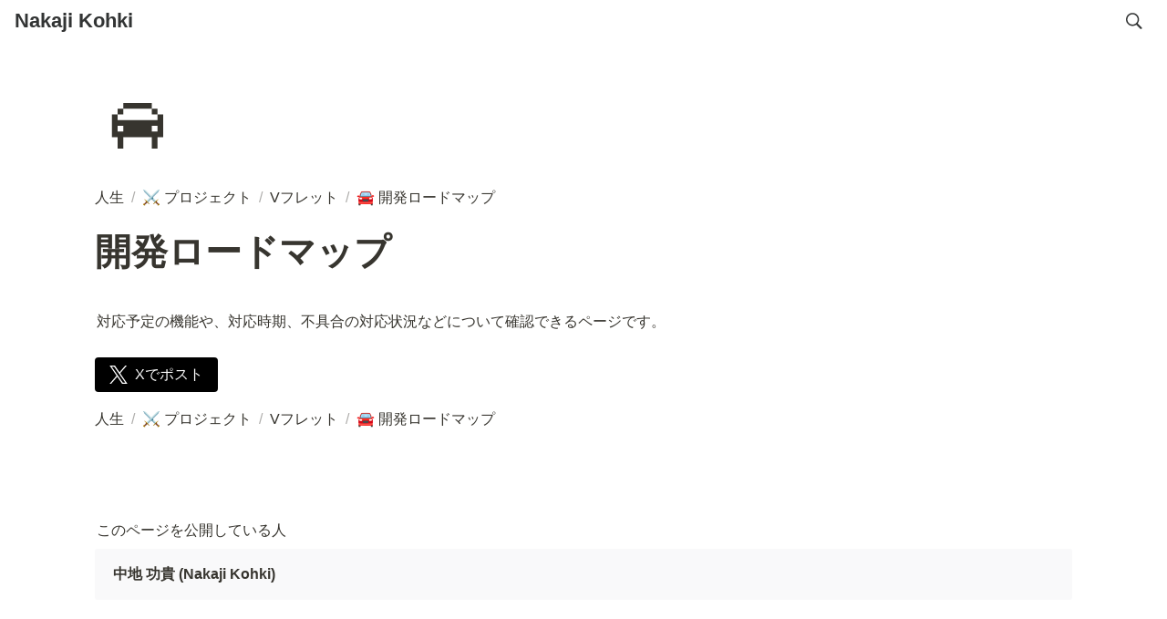

--- FILE ---
content_type: text/html; charset=utf-8
request_url: https://nkjzm.jp/vfret/roadmap
body_size: 61616
content:
<!DOCTYPE html><html lang="ja"><head><meta charSet="utf-8" data-next-head=""/><meta name="viewport" content="width=device-width" data-next-head=""/><script async="" src="https://www.googletagmanager.com/gtag/js?id=G-KDGT3XTMZ2" data-next-head=""></script><script data-next-head="">
  window.dataLayer = window.dataLayer || [];
  function gtag(){dataLayer.push(arguments);}
  gtag('js', new Date());

  gtag('config', 'G-KDGT3XTMZ2');
</script><meta name="generator" content="Wraptas.com" data-next-head=""/><title data-next-head="">開発ロードマップ</title><meta property="og:title" content="開発ロードマップ" data-next-head=""/><meta property="og:site_name" content="Nakaji Kohki" data-next-head=""/><meta name="description" content="対応予定の機能や、対応時期、不具合の対応状況などについて確認できるページです。" data-next-head=""/><meta property="og:description" content="対応予定の機能や、対応時期、不具合の対応状況などについて確認できるページです。" data-next-head=""/><meta property="og:url" content="https://nkjzm.jp/vfret/roadmap" data-next-head=""/><link rel="canonical" href="https://nkjzm.jp/vfret/roadmap" data-next-head=""/><link rel="icon" type="image/png" href="https://storage.googleapis.com/notionstyles.appspot.com/users/c5t1u22ZbeWOeVwhaW77FFaFvcE3/688cf6df-e657-4ca9-859c-063b8cf7ca07.png" data-next-head=""/><link rel="apple-touch-icon" href="https://storage.googleapis.com/notionstyles.appspot.com/users/c5t1u22ZbeWOeVwhaW77FFaFvcE3/688cf6df-e657-4ca9-859c-063b8cf7ca07.png" sizes="180x180" data-next-head=""/><link type="application/rss+xml" rel="alternate" title="Nakaji Kohki" href="https://nkjzm.jp/feed.xml" data-next-head=""/><meta property="og:image" content="https://s3.ap-northeast-1.amazonaws.com/wraptas-prod/nkjzm/131c0b85-0f99-4736-966a-07738e054b70/e1ca281e6b0a9b1fe0e1d3b25a580f7b.png" data-next-head=""/><meta name="twitter:image" content="https://s3.ap-northeast-1.amazonaws.com/wraptas-prod/nkjzm/131c0b85-0f99-4736-966a-07738e054b70/e1ca281e6b0a9b1fe0e1d3b25a580f7b.png" data-next-head=""/><meta name="thumbnail" content="https://s3.ap-northeast-1.amazonaws.com/wraptas-prod/nkjzm/131c0b85-0f99-4736-966a-07738e054b70/e1ca281e6b0a9b1fe0e1d3b25a580f7b.png" data-next-head=""/><meta property="og:image:width" content="1200" data-next-head=""/><meta property="og:image:height" content="630" data-next-head=""/><meta property="og:type" content="website" data-next-head=""/><meta name="twitter:card" content="summary_large_image" data-next-head=""/><link rel="stylesheet preload" href="/styles/styles.css?Iz1zYGGIFxrehrXmdxvtI" as="style" data-next-head=""/><link rel="stylesheet preload" href="/styles/global.css?Iz1zYGGIFxrehrXmdxvtI" as="style" data-next-head=""/><link href="/api/style?siteid=nkjzm&amp;updated=1760944367178" rel="stylesheet preload" as="style" data-next-head=""/><style></style><link data-next-font="" rel="preconnect" href="/" crossorigin="anonymous"/><link rel="preload" href="/_next/static/css/e412166e9eecb4db.css" as="style"/><link rel="stylesheet" href="/_next/static/css/e412166e9eecb4db.css" data-n-g=""/><link rel="preload" href="/_next/static/css/dd42846f82cfe0b2.css" as="style"/><link rel="stylesheet" href="/_next/static/css/dd42846f82cfe0b2.css"/><noscript data-n-css=""></noscript><script defer="" nomodule="" src="/_next/static/chunks/polyfills-42372ed130431b0a.js"></script><script defer="" src="/_next/static/chunks/ff393d78.f2e4ce642b58e98a.js"></script><script defer="" src="/_next/static/chunks/3dd664d2.51690c38387c8271.js"></script><script defer="" src="/_next/static/chunks/7e42aecb.94f8c450c54b9556.js"></script><script defer="" src="/_next/static/chunks/454e6ae6.f9e6837f0b34d7f7.js"></script><script defer="" src="/_next/static/chunks/857105ed.35c53b98cd9ba480.js"></script><script defer="" src="/_next/static/chunks/1366.ab798d20aed295d8.js"></script><script defer="" src="/_next/static/chunks/830.bc3382824a52266d.js"></script><script defer="" src="/_next/static/chunks/2078.32e8df7ec83c93f3.js"></script><script defer="" src="/_next/static/chunks/9112.1616682e0188333d.js"></script><script defer="" src="/_next/static/chunks/8736.b4d89b9910a98637.js"></script><script defer="" src="/_next/static/chunks/3246.b2e8f26b8e0eac38.js"></script><script defer="" src="/_next/static/chunks/4134.2d6b3a0754787cab.js"></script><script src="/_next/static/chunks/webpack-d8cbf9fbc5b319b8.js" defer=""></script><script src="/_next/static/chunks/framework-a676db37b243fc59.js" defer=""></script><script src="/_next/static/chunks/main-8f677ba50a316bab.js" defer=""></script><script src="/_next/static/chunks/pages/_app-71bb7b06ad621944.js" defer=""></script><script src="/_next/static/chunks/8645-96c4a1f21df67ab9.js" defer=""></script><script src="/_next/static/chunks/834-ae655d4283a6ac90.js" defer=""></script><script src="/_next/static/chunks/pages/%5B...slug%5D-dede44c15ff13ebd.js" defer=""></script><script src="/_next/static/Iz1zYGGIFxrehrXmdxvtI/_buildManifest.js" defer=""></script><script src="/_next/static/Iz1zYGGIFxrehrXmdxvtI/_ssgManifest.js" defer=""></script></head><body><div id="__next"><div class="lang-ja notion page page_id-240cee6eedf54eb6b2853018df6c996e page-vfret__roadmap pageMap__top_f3c9b0f8f7a94224a606b3c97666c55d_vfret_vfret__roadmap" data-site-id="nkjzm" data-page-id="240cee6eedf54eb6b2853018df6c996e" data-pagedepth="4" data-pagetype="page" data-section-separate="false"><header class="header"><div class="header__contentsWrapper"><div class="header__logoArea"><a class="header__link" id="header-logo" href="/">Nakaji Kohki</a></div><button id="header-btn-search" aria-label="検索" aria-haspopup="dialog" class="header__searchOpenBtn"><svg class="notion-icon" viewBox="0 0 17 17"><path d="M6.78027 13.6729C8.24805 13.6729 9.60156 13.1982 10.709 12.4072L14.875 16.5732C15.0684 16.7666 15.3232 16.8633 15.5957 16.8633C16.167 16.8633 16.5713 16.4238 16.5713 15.8613C16.5713 15.5977 16.4834 15.3516 16.29 15.1582L12.1504 11.0098C13.0205 9.86719 13.5391 8.45215 13.5391 6.91406C13.5391 3.19629 10.498 0.155273 6.78027 0.155273C3.0625 0.155273 0.0214844 3.19629 0.0214844 6.91406C0.0214844 10.6318 3.0625 13.6729 6.78027 13.6729ZM6.78027 12.2139C3.87988 12.2139 1.48047 9.81445 1.48047 6.91406C1.48047 4.01367 3.87988 1.61426 6.78027 1.61426C9.68066 1.61426 12.0801 4.01367 12.0801 6.91406C12.0801 9.81445 9.68066 12.2139 6.78027 12.2139Z"></path></svg></button><div id="headerMenu" class="header__menu" tabindex="-1"><div class="header__menuWrapper"><button id="header-btn-close" aria-label="メニューを閉じる" class="header__menuCloseBtn"><svg viewBox="0 0 329 329"><g><path d="m194.800781 164.769531 128.210938-128.214843c8.34375-8.339844 8.34375-21.824219 0-30.164063-8.339844-8.339844-21.824219-8.339844-30.164063 0l-128.214844 128.214844-128.210937-128.214844c-8.34375-8.339844-21.824219-8.339844-30.164063 0-8.34375 8.339844-8.34375 21.824219 0 30.164063l128.210938 128.214843-128.210938 128.214844c-8.34375 8.339844-8.34375 21.824219 0 30.164063 4.15625 4.160156 9.621094 6.25 15.082032 6.25 5.460937 0 10.921875-2.089844 15.082031-6.25l128.210937-128.214844 128.214844 128.214844c4.160156 4.160156 9.621094 6.25 15.082032 6.25 5.460937 0 10.921874-2.089844 15.082031-6.25 8.34375-8.339844 8.34375-21.824219 0-30.164063zm0 0"></path></g></svg></button></div></div></div></header><div class="container notion-full-width"><div class="pageIconSpacer"></div><main class="contents" data-block-id="240cee6e-edf5-4eb6-b285-3018df6c996e" id="block-240cee6eedf54eb6b2853018df6c996e"><section class="titleSection"><div class="titleSection__contentsWrapper"><span class="pageIcon-cover emoji">🚘</span><div class="breadcrumbs titleSectionBreadcrumb"><a class="breadcrumb__link passive" href="/"><span class="breadcrumb__title">人生</span></a><span class="breadcrumb__spacer">/</span><a class="breadcrumb__link passive between between-under" href="/f3c9b0f8f7a94224a606b3c97666c55d"><span class="breadcrumb__icon notion-page-icon emoji" role="img" aria-label="⚔️">⚔️</span><span class="breadcrumb__title">プロジェクト</span></a><span class="breadcrumb__spacer">/</span><a class="breadcrumb__link passive between" href="/vfret"><span class="breadcrumb__title">Vフレット</span></a><span class="breadcrumb__spacer">/</span><span class="breadcrumb__link active"><span class="breadcrumb__icon notion-page-icon emoji" role="img" aria-label="🚘">🚘</span><span class="breadcrumb__title">開発ロードマップ</span></span></div><h1 class="title">開発ロードマップ</h1><div class="pageDatetime"><time class="pageDatetime__created" itemProp="dateCreated datePublished" dateTime="2022-10-23T04:40:09.261Z"><span class="pageDatetime__created__day">2022/10/23</span><span class="pageDatetime__created__time"> 13:40</span></time><time class="pageDatetime__edited" itemProp="dateModified" dateTime="2023-07-25T21:47:28.987Z"><span class="pageDatetime__edited__day">2023/7/26</span><span class="pageDatetime__edited__time"> 6:47</span></time></div></div></section><div class="notion-text" data-block-id="9e841cfd-fd0a-439e-97b2-1a307e6add7b" id="block-9e841cfdfd0a439e97b21a307e6add7b"><span>対応予定の機能や、対応時期、不具合の対応状況などについて確認できるページです。</span></div><section class="contentsFooterSection"><div class="contentsFooterSection__contentsWrapper"><div class="shareBtns"><a class="shareBtns__tw" target="_blank" href="https://twitter.com/intent/tweet?url=https%3A%2F%2Fnkjzm.jp%2Fvfret%2Froadmap&amp;text=%E9%96%8B%E7%99%BA%E3%83%AD%E3%83%BC%E3%83%89%E3%83%9E%E3%83%83%E3%83%97%20%7C%20Nakaji%20Kohki" rel="nofollow noopener noreferrer"><svg viewBox="0 0 1200 1227" xmlns="http://www.w3.org/2000/svg" class="shareBtns__tw__icon" width="20"><path fill="#fff" d="m714.163 519.284 446.727-519.284h-105.86l-387.893 450.887-309.809-450.887h-357.328l468.492 681.821-468.492 544.549h105.866l409.625-476.152 327.181 476.152h357.328l-485.863-707.086zm-144.998 168.544-47.468-67.894-377.686-540.2396h162.604l304.797 435.9906 47.468 67.894 396.2 566.721h-162.604l-323.311-462.446z"></path></svg><span class="shareBtns__tw__text">Xでポスト</span></a></div><div class="breadcrumbs footerSectionBreadcrumb"><a class="breadcrumb__link passive" href="/"><span class="breadcrumb__title">人生</span></a><span class="breadcrumb__spacer">/</span><a class="breadcrumb__link passive between between-under" href="/f3c9b0f8f7a94224a606b3c97666c55d"><span class="breadcrumb__icon notion-page-icon emoji" role="img" aria-label="⚔️">⚔️</span><span class="breadcrumb__title">プロジェクト</span></a><span class="breadcrumb__spacer">/</span><a class="breadcrumb__link passive between" href="/vfret"><span class="breadcrumb__title">Vフレット</span></a><span class="breadcrumb__spacer">/</span><span class="breadcrumb__link active"><span class="breadcrumb__icon notion-page-icon emoji" role="img" aria-label="🚘">🚘</span><span class="breadcrumb__title">開発ロードマップ</span></span></div></div></section></main><footer class="footer"><div class="footer__contentsWrapper"><div class="notion-blank" data-block-id="e85caef9-127d-4449-8ffa-9a1feb98bbf5" id="block-e85caef9127d44498ffa9a1feb98bbf5"> </div><div class="notion-blank" data-block-id="f52cae95-3223-404d-8407-9a37d7c3d619" id="block-f52cae953223404d84079a37d7c3d619"> </div><div class="notion-text" data-block-id="2647d3a6-9347-48e2-9557-93c4ad9fe86b" id="block-2647d3a6934748e2955793c4ad9fe86b"><span>このページを公開している人</span></div><div class="notion-callout notion-gray_background_co" data-block-id="dca470e3-46c6-40fb-ba61-437266f00adf" id="block-dca470e346c640fbba61437266f00adf" data-hascontent="true"><div class="notion-callout-text"><b>中地 功貴 (Nakaji Kohki)</b><div><div class="injectHtml injectHtml__codeBlock" id="block-4f92b37ba7254016a7bcf30e6ae0c81e" data-block-id="4f92b37b-a725-4016-a7bc-f30e6ae0c81e"></div></div></div></div><div class="notion-blank" data-block-id="5d9c1b54-8d27-4d9e-a7d8-760d39d4cafa" id="block-5d9c1b548d274d9ea7d8760d39d4cafa"> </div><div class="injectHtml injectHtml__codeBlock" id="block-c517877cd8a8456f82dabd62d899dd95" data-block-id="c517877c-d8a8-456f-82da-bd62d899dd95"></div><div class="notion-blank" data-block-id="a421678b-9481-43ec-bd75-a1cf678f845c" id="block-a421678b948143ecbd75a1cf678f845c"> </div></div></footer></div></div></div><script id="__NEXT_DATA__" type="application/json">{"props":{"pageProps":{"siteData":{"topPageSpaceId":"335545ea-871c-4efd-81a8-a35eaa614d40","uid":"c5t1u22ZbeWOeVwhaW77FFaFvcE3","id":"nkjzm","createdAt":1644019724694,"themeCssId":"","isDarkMode":false,"isShowBreadcrumb":true,"siteLogo":null,"breadcrumb__topText":"","isSearchOn":true,"headerLink":"","isShowShareBtns":true,"isDisableImageZoom":true,"isCaptionLink":true,"toggleOpen":false,"sectionSeparateHeadingNumber":"","topPageUrl":"https://nkjzm.notion.site/f7c58881a3a34a94a0f3e64b8034226d","siteName":"Nakaji Kohki","redirectOwnDomain":true,"topPageDescription":"Nakaji Kohkiの人生のすべて","header__btns":[],"isHiddenHeaderBreadcrumb":true,"footerPageUrl":"https://nkjzm.notion.site/wraptas-42af645cf4974562bb30536edba50575","cssFileLinks":[],"injectHtmlCodeBlock":true,"injectHtml__body":"\u003ca id=\"page_top\" href=\"#\"\u003e▲\u003c/a\u003e","isShowBreadcrumbFooter":true,"excludePageItselfInBreadcrumb":false,"cssWriting":"/* シェアボタンが最後尾のコンテンツとかぶるのを防ぐ */\r\n.page {\r\n    padding-bottom: 40px;\r\n}\r\n.shareBtns {\r\n    position: fixed;\r\n    bottom: 16px;\r\n    left: 16px;\r\n    z-index: 9;\r\n}\r\n.shareBtns__tw {\r\n    border-radius: 50%;\r\n    height: 40px;\r\n    width: 40px;\r\n    padding: 0;\r\n    box-sizing: border-box;\r\n    justify-content: center;\r\n    align-items: center;\r\n}\r\n.shareBtns__tw__icon {\r\n    margin: 0;\r\n}\r\n.shareBtns__tw__text {\r\n    display: none;\r\n}\r\n\r\n\r\n\r\n\r\n\r\n/* ページトップに戻る ボタンをつける */\r\n\r\n#page_top {\r\n    width: 50px;\r\n    height: 50px;\r\n    position: fixed;\r\n    right: 20px;\r\n    bottom: 20px;\r\n    background: rgb(66 192 226);\r\n    opacity: 0.7;\r\n    display: block;\r\n    text-decoration: none;\r\n    font-weight: bold;\r\n    font-size: 25px;\r\n    color: #fff;\r\n    margin: auto;\r\n    text-align: center;\r\n    line-height: 50px;\r\n    border-radius: 25px;\r\n}\r\n\r\n#page_top:hover {\r\n    opacity :0.4;\r\n}\r\n\r\n/* ギャラリーのタイトルを１行で切れないように設定 */\r\n.notion-collection-card-property .notion-page-title-text {\r\n    white-space: break-spaces; /* 文字が切れずに改行するように */\r\n    line-height: 1.5; /* ２行になると行間が狭いので、少し広めに */\r\n}\r\n/* ↑だけだと、アイコンが上下中心揃えになるので、上揃えにしたい場合は以下も追加 */\r\n.notion-collection-card-property .notion-page-title {\r\n    align-items: flex-start;\r\n}\r\n\r\n\r\n:root {\r\n  --menu-btn-color: #000;\r\n}\r\n.header__menuOpenBtn {\r\n    position: relative;\r\n    overflow: hidden;\r\n}\r\n.header__menuOpenBtn svg,\r\n.header__menuCloseBtn svg{\r\n    display: none;\r\n}\r\n.header__menuOpenBtn:before {\r\n    position: absolute;\r\n    display: block;\r\n    content: \"\";\r\n    top: -18px;\r\n    left: 7px;\r\n    box-shadow: \r\n        0px 1px var(--menu-btn-color),\r\n        0px 10px #fff,\r\n        0px 11px var(--menu-btn-color),\r\n        0px 21px #fff,\r\n        0px 22px var(--menu-btn-color);\r\n    width: 26px;\r\n    height: 26px;\r\n}\r\n\r\n.header__menuCloseBtn:before,\r\n.header__menuCloseBtn:after {\r\n    position: absolute;\r\n    display: block;\r\n    content: \"\";\r\n    top: 6px;\r\n    background-color: var(--menu-btn-color);\r\n    width: 25px;\r\n    height: 1px;\r\n}\r\n\r\n.header__menuCloseBtn:before {\r\n    left: 17px;\r\n    transform: rotate(45deg);\r\n    transform-origin: top left;   \r\n}\r\n.header__menuCloseBtn:after {\r\n    right: 6px;\r\n    transform: rotate(-45deg);\r\n    transform-origin: top right;\r\n}\r\n\r\n\r\n/* フッターに背景色を追加し、横幅ぴったりにする */\r\n.container {\r\n  max-width: 100%;\r\n  padding: 0;\r\n}\r\n.contents {\r\n  padding: 75px 1em 1em;\r\n  max-width: 800px;\r\n  margin: 0 auto;\r\n}\r\n.notion-full-width .contents {\r\n  max-width: 95%;\r\n}\r\n.footer {\r\n  background-color: #eee;\r\n  padding: 1em;\r\n}\r\n.footer__contentsWrapper {\r\n  max-width: 800px;\r\n  margin: 0 auto;\r\n}","injectHtml":"\u003c!-- Global site tag (gtag.js) - Google Analytics --\u003e\r\n\u003cscript async src=\"https://www.googletagmanager.com/gtag/js?id=G-KDGT3XTMZ2\"\u003e\u003c/script\u003e\r\n\u003cscript\u003e\r\n  window.dataLayer = window.dataLayer || [];\r\n  function gtag(){dataLayer.push(arguments);}\r\n  gtag('js', new Date());\r\n\r\n  gtag('config', 'G-KDGT3XTMZ2');\r\n\u003c/script\u003e","isNotPublic":false,"domain":"nkjzm.jp","pageLevelToIncludeInFeed":"1","siteIcon":"https://storage.googleapis.com/notionstyles.appspot.com/users/c5t1u22ZbeWOeVwhaW77FFaFvcE3/688cf6df-e657-4ca9-859c-063b8cf7ca07.png","databaseContentsDisplayAll":true,"excludeCollectionViewInBreadcrumb":true,"slugsWithMeta":{"$top":{"notionPageUrl":"","description":"Nakaji Kohkiの人生のすべて"},"vfret/environment":{"notionPageUrl":"https://www.notion.so/nkjzm/Windows-Mac-f7575a6ae57c43e58fd4a6a03157f945"},"TwitEnglishStudy":{"notionPageUrl":"https://nkjzm.notion.site/AI-ac0a06df682a4898882124152b95f1ab","description":"ディープラーニング×Twitterの英語学習アプリ あなたのツイートを元に英作文トレーニングができます！回答はディープラーニング技術で自動翻訳され、結果を見比べることで英語力が身に付きます。ゲーム感覚で英語スキルを高めよう！"},"vfret/press":{"notionPageUrl":"https://nkjzm.notion.site/bfa6afa3478d4a1ebf4909573eb5e434"},"vfret/work-report":{"notionPageUrl":"https://www.notion.so/nkjzm/V-5fb87b21d2b04aff8fc4e15d06947dbe"},"vfret/press-kit":{"notionPageUrl":"https://nkjzm.notion.site/5e0c4ebfe79849108e532678c1b7baac"},"vfret/pro":{"notionPageUrl":"https://www.notion.so/nkjzm/V-PRO-785eaa3673bc48528edd587042b0dd68?pvs=4"},"vfret/roadmap":{"notionPageUrl":"https://www.notion.so/nkjzm/240cee6eedf54eb6b2853018df6c996e?pvs=4"},"vfret/live-overlay":{"notionPageUrl":"https://nkjzm.notion.site/1544365fb2a14415b7aa01d98fe5e73d"},"vfret/privacy-policy":{"notionPageUrl":"https://www.notion.so/nkjzm/a8c82ff4789d41ac8931430f5fa994ec"},"vfret/credit":{"notionPageUrl":"https://www.notion.so/nkjzm/f28353141beb4201bd394cd65b911814"},"vfret/license":{"notionPageUrl":"https://www.notion.so/nkjzm/dbe837aea96d4ebcacc16eb0ff2634f4"},"everydaygym":{"textPageContent":"","pageType":"notion","textPageContentType":"text/plain","notionPageUrl":"https://www.notion.so/nkjzm/238b6dd432c680339183f133cceeb115?source=copy_link"},"vfret/reference-work":{"notionPageUrl":"https://www.notion.so/nkjzm/cf0120f545404ffeb012497d02a5a91e"},"wedding":{"pageType":"notion","textPageContent":"","textPageContentType":"text/plain","notionPageUrl":"https://www.notion.so/nkjzm/19bb6dd432c680e1a372d765dee9dff6?pvs=4"},"vfret-org":{"pageType":"notion","notionPageUrl":"https://nkjzm.notion.site/28db6dd432c680aab5afd3fd43a0cfa6","textPageContentType":"text/plain","textPageContent":""},"portfolio":{"title":"Nakaji Kohkiのポートフォリオ","notionPageUrl":"https://nkjzm.notion.site/e9198a90179f4658922b90523c7cd19b","description":"Unity / xR Engineer, 手触り感のあるプロダクト開発が得意。CEDEC等への登壇や技術記事、YouTubeでの発信なども精力的に行っている。書籍『VRエンジニア養成読本』共著者。日本バーチャルリアリティ学会認定上級VR技術者。","ogImage":"https://storage.googleapis.com/notionstyles.appspot.com/users/c5t1u22ZbeWOeVwhaW77FFaFvcE3/72d8b67b-4bfc-47b2-8425-580f15d4f899.jpg"},"everydaygym/privacy-policy":{"textPageContentType":"text/plain","notionPageUrl":"https://www.notion.so/nkjzm/241b6dd432c680919fcbdc8ef60ce826?source=copy_link","textPageContent":"","pageType":"notion"},"vfret/opinion-report":{"notionPageUrl":"https://www.notion.so/nkjzm/f187f14523714f0f86148f5d4c274624"},"vfret/made-with":{"notionPageUrl":"https://www.notion.so/nkjzm/V-51065c4a29984f0bb9c7be1406673f18"},"vfret/bug-report":{"notionPageUrl":"https://www.notion.so/nkjzm/42d44ff60b4a436c83cd82214af7e055"},"vfret/guideline":{"notionPageUrl":"https://nkjzm.notion.site/fc0916ad6bb3451fa9ab2009fda4d6a3"},"vfret":{"description":"VRMアバターで”それっぽく”ギターの弾き語りができるアプリ。特徴は ①Webカメラやセンサー不要、PC一台とギターがあれば利用できる ②ライブ配信と収録のそれぞれに対応 ③OBSなどに出力できる仮想カメラに対応 ④VRMアバターはファイル読み込みとVRoid Hub連携のそれぞれに対応","title":"Vフレット - アバターでギターの弾き語りができる配信アプリ","ogImage":"https://storage.googleapis.com/notionstyles.appspot.com/users/c5t1u22ZbeWOeVwhaW77FFaFvcE3/4aa80f2c-5b23-4922-bc23-5d684c004b0b.png","notionPageUrl":"https://nkjzm.notion.site/V-acc6db7175ad4d96a2979f2e4f98a838"},"vfret/howto":{"notionPageUrl":"https://www.notion.so/nkjzm/d622215a9f344cc1afd8537aad91c3cb"},"vfret/terms-of-sale":{"notionPageUrl":"https://www.notion.so/nkjzm/b96aafe392b64e0d8d213e382de7cc78"},"bookmark-gallery":{"notionPageUrl":"https://www.notion.so/nkjzm/Bookmark-Gallery-1f6b6dd432c6800e9c04dfd20889128e?source=copy_link","pageType":"notion","textPageContent":"","textPageContentType":"text/plain"},"bookmark-gallery/privacy-policy":{"notionPageUrl":"https://www.notion.so/nkjzm/22eb6dd432c68039811aca74171352c9?source=copy_link","pageType":"notion","textPageContent":"","textPageContentType":"text/plain"}},"updatedAt":1760944367178},"pageRecordMap":{"block":{"240cee6e-edf5-4eb6-b285-3018df6c996e":{"value":{"id":"240cee6e-edf5-4eb6-b285-3018df6c996e","version":76,"type":"page","properties":{"title":[["開発ロードマップ"]]},"content":["9e841cfd-fd0a-439e-97b2-1a307e6add7b","7b1be025-d1e7-4f8b-932e-5255db23369e"],"format":{"page_icon":"🚘","page_full_width":true},"created_time":1666500009261,"last_edited_time":1690321648987,"parent_id":"27467370-acfa-4e7a-a532-e177289192f6","parent_table":"block","alive":true,"created_by_table":"notion_user","created_by_id":"db156e68-a3f9-4959-8c7a-d6fa3533b1ea","last_edited_by_table":"notion_user","last_edited_by_id":"db156e68-a3f9-4959-8c7a-d6fa3533b1ea","space_id":"335545ea-871c-4efd-81a8-a35eaa614d40","crdt_format_version":1,"crdt_data":{"title":{"r":"Rs1Bh59BAAXP97Q2f8ni_g,\"start\",\"end\"","n":{"Rs1Bh59BAAXP97Q2f8ni_g,\"start\",\"end\"":{"s":{"x":"Rs1Bh59BAAXP97Q2f8ni_g","i":[{"t":"s"},{"t":"t","i":["MVD2Y-1B4F3l",1],"o":"start","l":8,"c":"開発ロードマップ"},{"t":"e"}],"l":""},"c":[]}}}}},"role":"reader"},"27467370-acfa-4e7a-a532-e177289192f6":{"value":{"id":"27467370-acfa-4e7a-a532-e177289192f6","version":19,"type":"column","content":["0d306ef8-f0f8-456e-9b27-023ec2b8d670","240cee6e-edf5-4eb6-b285-3018df6c996e","db6d1248-e030-402b-97e5-62c3c9de629d","5e606c88-67c9-4f2a-9afc-372fd183e70e"],"format":{"column_ratio":0.5},"created_time":1666507200000,"last_edited_time":1715890783536,"parent_id":"dba4b839-c8a8-4734-ad84-1647d00105e5","parent_table":"block","alive":true,"created_by_table":"notion_user","created_by_id":"db156e68-a3f9-4959-8c7a-d6fa3533b1ea","last_edited_by_table":"notion_user","last_edited_by_id":"db156e68-a3f9-4959-8c7a-d6fa3533b1ea","space_id":"335545ea-871c-4efd-81a8-a35eaa614d40","crdt_format_version":1,"crdt_data":{"title":{"r":"ljETm0HE3QvD85Rm0mhmjw,\"start\",\"end\"","n":{"ljETm0HE3QvD85Rm0mhmjw,\"start\",\"end\"":{"s":{"x":"ljETm0HE3QvD85Rm0mhmjw","i":[{"t":"s"},{"t":"e"}],"l":""},"c":[]}}}}},"role":"reader"},"dba4b839-c8a8-4734-ad84-1647d00105e5":{"value":{"id":"dba4b839-c8a8-4734-ad84-1647d00105e5","version":7,"type":"column_list","content":["86459db9-03b6-4d79-8b88-072e819d2a37","27467370-acfa-4e7a-a532-e177289192f6"],"created_time":1666507200000,"last_edited_time":1666507200001,"parent_id":"acc6db71-75ad-4d96-a297-9f2e4f98a838","parent_table":"block","alive":true,"created_by_table":"notion_user","created_by_id":"db156e68-a3f9-4959-8c7a-d6fa3533b1ea","last_edited_by_table":"notion_user","last_edited_by_id":"db156e68-a3f9-4959-8c7a-d6fa3533b1ea","space_id":"335545ea-871c-4efd-81a8-a35eaa614d40","crdt_format_version":1,"crdt_data":{"title":{"r":"sGiM9OmOI8xO_4UVFZIhQA,\"start\",\"end\"","n":{"sGiM9OmOI8xO_4UVFZIhQA,\"start\",\"end\"":{"s":{"x":"sGiM9OmOI8xO_4UVFZIhQA","i":[{"t":"s"},{"t":"e"}],"l":""},"c":[]}}}}},"role":"reader"},"acc6db71-75ad-4d96-a297-9f2e4f98a838":{"value":{"id":"acc6db71-75ad-4d96-a297-9f2e4f98a838","version":1357,"type":"page","properties":{"title":[["Vフレット"]]},"content":["410beb25-d117-4945-b1dd-6cd6d41e0a6d","b5d1aa53-8c91-4bbe-9eaa-58c65c0f8ec2","5bab650b-5bbc-45a5-a824-a9b648251db0","6ec33ec6-80d6-4f57-9db5-fb830f45db99","47369aa9-1b3e-4bc1-a52a-d2e1dd526834","3ba43f9c-9e67-432e-b1f8-f16989291f8b","92cb808c-f9f5-465a-aed0-e40d07c93dcd","769b6203-a4da-4ff8-9e6b-709d1a7da055","869815fb-b15e-478f-8300-d00d5dabfbc1","ce351b71-6178-490e-8126-290ac62df9f4","296d66e9-6dc7-4dfc-8118-ba8d8a9ed1ca","a3b81a19-69d2-488c-8705-50baeef987ab","9d71935e-1a0e-4ffd-a113-87d9fc9f8951","9cae8973-2972-4cfb-8dab-e67b010d0ec2","ce7c7e7b-8eb1-4075-b649-e96fe0ef15e0","90c3d5c4-2ff4-450a-ac4b-0e4fdb0670af","1dffb158-5611-4784-b063-0baa43e02d46","193f26ec-6178-489e-9ec0-9ca05265a3f1","e8d03387-b463-4db2-95b0-0ad164f7a712","33bc5de3-c863-40a9-986e-5f9a22008fb1","e4dcb1ce-bfec-4c84-bbee-297230658a52","dba4b839-c8a8-4734-ad84-1647d00105e5","278de143-6dc7-4c75-a098-8a1da6e8f0a2","102cfc7d-b8bd-4970-b5ff-3b7a2a99621b"],"format":{"site_id":"1b4545ea-871c-816d-a2bd-00790bfce930","page_icon":"https://s3.ap-northeast-1.amazonaws.com/wraptas-prod/nkjzm/acc6db71-75ad-4d96-a297-9f2e4f98a838/29651bdfc8a8574c84235244e269eb3b.png","page_cover":"https://s3.ap-northeast-1.amazonaws.com/wraptas-prod/nkjzm/acc6db71-75ad-4d96-a297-9f2e4f98a838/318ba07606451e1596916e8b1f7c909f.jpg","page_full_width":false,"copied_from_pointer":{"id":"98e08ffb-6ecb-4de9-8520-6903b73c9db6","table":"block","spaceId":"335545ea-871c-4efd-81a8-a35eaa614d40"},"page_cover_position":0.8585},"permissions":[{"role":"editor","type":"user_permission","user_id":"db156e68-a3f9-4959-8c7a-d6fa3533b1ea"},{"type":"restricted_permission"},{"role":"editor","type":"user_permission","user_id":"d228bbf3-771b-4eea-816b-2ff4095b56a7","invite_id":"c44f5df0-262f-4802-96e5-7bcad52698b2"},{"role":"reader","type":"public_permission","is_site":true,"added_timestamp":1669357470815,"allow_duplicate":true},{"role":{"read_comment":true,"read_content":true,"insert_comment":true,"insert_content":true,"update_content":true},"type":"bot_permission","bot_id":"3ec3f518-af98-493a-a76d-dd9cf2fd23b5","parent_id":"335545ea-871c-4efd-81a8-a35eaa614d40","parent_table":"space"}],"created_time":1620607031119,"last_edited_time":1750075025878,"parent_id":"f3c9b0f8-f7a9-4224-a606-b3c97666c55d","parent_table":"block","alive":true,"copied_from":"98e08ffb-6ecb-4de9-8520-6903b73c9db6","file_ids":["8f7bb14e-ca03-4602-b6d7-a88c05d65442","2c4dc09f-0a5a-48c2-886b-05641ec5c097","331eea1e-5c4b-4c0d-a50a-177de6af073b","37b3cb9c-d7c5-41de-8e3a-f42294551d9e","8d3a6ad8-6bdd-418f-939e-8475b721a2f2","c6dbac45-9053-4680-bade-43824b9020a2","4addc9c5-1c86-44cd-a486-657345e5c0ac","5b61de9d-f4ce-47b0-9558-6dc3950fea1e"],"created_by_table":"notion_user","created_by_id":"db156e68-a3f9-4959-8c7a-d6fa3533b1ea","last_edited_by_table":"notion_user","last_edited_by_id":"db156e68-a3f9-4959-8c7a-d6fa3533b1ea","space_id":"335545ea-871c-4efd-81a8-a35eaa614d40","crdt_format_version":1,"crdt_data":{"title":{"r":"WbhPAx7OjT7e8ddYhlVOwQ,\"start\",\"end\"","n":{"WbhPAx7OjT7e8ddYhlVOwQ,\"start\",\"end\"":{"s":{"x":"WbhPAx7OjT7e8ddYhlVOwQ","i":[{"t":"s"},{"t":"t","i":["cJYFbjf2YE_U",1],"o":"start","l":5,"c":"Vフレット"},{"t":"e"}],"l":""},"c":[]}}}}},"role":"reader"},"f3c9b0f8-f7a9-4224-a606-b3c97666c55d":{"value":{"id":"f3c9b0f8-f7a9-4224-a606-b3c97666c55d","version":388,"type":"page","properties":{"title":[["プロジェクト"]]},"content":["28db6dd4-32c6-80aa-b5af-d3fd43a0cfa6","28db6dd4-32c6-805a-9174-fcb31dc53aa6","241b6dd4-32c6-80b7-9c13-ecc9efd1f0b6","4c7cf54d-4c6f-4155-8ac9-a576e91c32e8","e06b7397-fa0c-44ff-b7f7-a1e46f41ea6e","e60e7269-162f-4706-af54-38dcad48577f","acc6db71-75ad-4d96-a297-9f2e4f98a838","ac0a06df-682a-4898-8821-24152b95f1ab","98e08ffb-6ecb-4de9-8520-6903b73c9db6","ab316662-096b-4a3e-82a7-585ee971e537","54a7207b-f491-4ec3-956c-b592a05c3beb","1f6b6dd4-32c6-800e-9c04-dfd20889128e","1fdb6dd4-32c6-809d-9059-c7f2a3cfbfd9","1ffb6dd4-32c6-8024-9e73-d61cdc412824","238b6dd4-32c6-8033-9183-f133cceeb115","28eb6dd4-32c6-8056-baf7-d329e4e9575f","28eb6dd4-32c6-8030-a741-e33fe9667315","28eb6dd4-32c6-80d9-af7c-ffe3828af478","28eb6dd4-32c6-8082-b882-e56fa3bdb4b3","19bb6dd4-32c6-8085-abef-d3c7d4c20e2e","203b6dd4-32c6-80ee-93d2-c6a03426cd9e","206b6dd4-32c6-808b-b874-ecfdac8c4c87","226b6dd4-32c6-800e-8c27-ce842c37b49e","206b6dd4-32c6-802d-9cde-dcda6df56915","226b6dd4-32c6-8068-aca3-d97461557c9d","205b6dd4-32c6-809f-80f0-e8763c8c7b58","205b6dd4-32c6-80fb-844e-d0e69a5a7fa2","205b6dd4-32c6-80c7-aff5-fdb572cf848f","1fdb6dd4-32c6-802e-8037-fdb9badb9cb0","1fdb6dd4-32c6-8077-ad1e-fe7100559fb6","1fdb6dd4-32c6-804d-908e-e02015a7ee06","1fdb6dd4-32c6-8089-bf55-cd6d67457988","1fdb6dd4-32c6-8053-9b8a-e90495cab25d","1fdb6dd4-32c6-80e6-a79e-edc65fa58426","1fdb6dd4-32c6-80ae-91d0-e863baf1b9ab","1fdb6dd4-32c6-8024-8131-fa44f36d2d21","1edb6dd4-32c6-80b0-b948-dd13f2cf3176","1edb6dd4-32c6-80ab-b7b7-c987f89a30ca","1edb6dd4-32c6-80b7-9c58-d76825d118d4","1edb6dd4-32c6-80f8-8647-d4c5af4da79e","1edb6dd4-32c6-80b1-8fd7-eeebb1cc3b02","1edb6dd4-32c6-80f0-931c-c28bba1145ce","1edb6dd4-32c6-80db-a365-d085e976e53f","1edb6dd4-32c6-80bb-a329-edc62aaaf3ac","1edb6dd4-32c6-80bc-97f2-e9c853ddf5f8","1edb6dd4-32c6-8054-9a4c-e263896c4829","1edb6dd4-32c6-8041-b8c3-de42cad3ef8d","1edb6dd4-32c6-8057-b7ba-e2b01eba19bb","1edb6dd4-32c6-8029-a3ee-e594e9e47434","1edb6dd4-32c6-80bc-876d-f1937420f1b2","1edb6dd4-32c6-8025-a468-ddb8c7aad0c5","1edb6dd4-32c6-807a-b686-d940a2750558","1edb6dd4-32c6-80fc-a47d-d8ddcae90957","1edb6dd4-32c6-8074-8972-eb27916819e8","1edb6dd4-32c6-80f9-afb4-eada3b2c51da","1edb6dd4-32c6-8018-9a3d-deeec65f180a","1edb6dd4-32c6-8041-a0c0-f9dd32e73d58","1edb6dd4-32c6-80c1-9aff-c917ad01b150","1edb6dd4-32c6-800c-8e27-fd75cacb4878","1edb6dd4-32c6-80b6-b60d-ea362e77609e","1edb6dd4-32c6-8081-82c1-c7ae8564fb2a","1edb6dd4-32c6-8047-bb17-c1f78a277cd8","1edb6dd4-32c6-804b-bc4e-c7588d9b971b","1edb6dd4-32c6-8039-8bd1-dc6b9b24e725","1edb6dd4-32c6-8069-bfa7-c3246dfbb9a7","1edb6dd4-32c6-806c-af38-d9d6a2875cc3","1edb6dd4-32c6-80ae-b69c-c1ab26235d82","1edb6dd4-32c6-8073-bfa2-c03083715465","1edb6dd4-32c6-807a-b9ac-e7e5d7782e9b","1edb6dd4-32c6-80af-b045-f44be9a2624e","1edb6dd4-32c6-80ac-a87f-e3c00b9a7903","1edb6dd4-32c6-8070-bc2d-ea5f1b3ec8dd","1edb6dd4-32c6-80a4-8970-de02b5a0f3a8","1f1b6dd4-32c6-809a-bc6f-d9f29772de1f","1f4b6dd4-32c6-809b-94db-ed9a6d0b7a49","1f4b6dd4-32c6-809e-a89c-fc7aa25f8221","1f4b6dd4-32c6-80e9-b1ad-c2fb8cf4ae71","1f4b6dd4-32c6-8032-8c2d-ef0047bd7c79","2b2b6dd4-32c6-8026-a4e3-f44e68884135","1f4b6dd4-32c6-80ea-875e-f2b2d1ac20b9","2b2b6dd4-32c6-80bc-adbd-d121813b4631","2b2b6dd4-32c6-8013-84ec-e868ba1318fa","2b2b6dd4-32c6-808a-975c-fdcafe17e4d1","2b2b6dd4-32c6-8093-bcf6-e0467f7dba38","2b2b6dd4-32c6-805a-b6ca-da4b96ac1b99"],"format":{"page_icon":"⚔️"},"created_time":1644027997830,"last_edited_by":"db156e68-a3f9-4959-8c7a-d6fa3533b1ea","last_edited_time":1763754215838,"parent_id":"48246742-5717-4cf6-994b-dc0d16182cba","parent_table":"block","alive":true,"created_by_table":"notion_user","created_by_id":"db156e68-a3f9-4959-8c7a-d6fa3533b1ea","last_edited_by_table":"notion_user","last_edited_by_id":"db156e68-a3f9-4959-8c7a-d6fa3533b1ea","space_id":"335545ea-871c-4efd-81a8-a35eaa614d40","crdt_format_version":1,"crdt_data":{"title":{"r":"VOfXhvnNDEIyeGfGLWwsUA,\"start\",\"end\"","n":{"VOfXhvnNDEIyeGfGLWwsUA,\"start\",\"end\"":{"s":{"x":"VOfXhvnNDEIyeGfGLWwsUA","i":[{"t":"s"},{"t":"t","i":["fgHYGjkbThHu",1],"o":"start","l":6,"c":"プロジェクト"},{"t":"e"}],"l":""},"c":["o5dI8VkAEscipCeSCMhJhA,[\"3P9EwPHkW5TA\",21],\"end\""]},"o5dI8VkAEscipCeSCMhJhA,[\"3P9EwPHkW5TA\",21],\"end\"":{"s":{"x":"o5dI8VkAEscipCeSCMhJhA","i":[{"t":"p","i":["3P9EwPHkW5TA",21],"o":"start"},{"t":"e"}],"l":"l"},"c":["FXjRSLtMSZaJTDfZp5xeYw,[\"3P9EwPHkW5TA\",21],\"end\""]},"FXjRSLtMSZaJTDfZp5xeYw,[\"3P9EwPHkW5TA\",21],\"end\"":{"s":{"x":"FXjRSLtMSZaJTDfZp5xeYw","i":[{"t":"p","i":["3P9EwPHkW5TA",21],"o":"start"},{"t":"e"}],"l":"l"},"c":["jLRbqm-55LSOgBrDUbIcXw,[\"3P9EwPHkW5TA\",21],\"end\""]},"jLRbqm-55LSOgBrDUbIcXw,[\"3P9EwPHkW5TA\",21],\"end\"":{"s":{"x":"jLRbqm-55LSOgBrDUbIcXw","i":[{"t":"p","i":["3P9EwPHkW5TA",21],"o":"start"},{"t":"e"}],"l":"l"},"c":[]}}}}},"role":"reader"},"48246742-5717-4cf6-994b-dc0d16182cba":{"value":{"id":"48246742-5717-4cf6-994b-dc0d16182cba","version":141,"type":"column","content":["b6fdad60-8d1d-4977-8c7c-f29365227adb","42a7dceb-e9ad-4236-9d79-ea8fdb7e6404","afa50a04-b044-4842-a232-f9acf8b71fa7","d0ff3c43-f1eb-48eb-85ec-239a81eb6f99","dd07647d-e432-40de-815f-6c317f5943b1","f3c9b0f8-f7a9-4224-a606-b3c97666c55d","e9198a90-179f-4658-922b-90523c7cd19b","19bb6dd4-32c6-80c4-a14c-c9fa1dcbbf81"],"format":{"column_ratio":0.375},"created_time":1644034080000,"last_edited_time":1753929799489,"parent_id":"a545bcb0-9b9d-41ad-bc09-764153ae27c3","parent_table":"block","alive":true,"created_by_table":"notion_user","created_by_id":"db156e68-a3f9-4959-8c7a-d6fa3533b1ea","last_edited_by_table":"notion_user","last_edited_by_id":"db156e68-a3f9-4959-8c7a-d6fa3533b1ea","space_id":"335545ea-871c-4efd-81a8-a35eaa614d40","crdt_format_version":1,"crdt_data":{"title":{"r":"3f8cwk6N2T6FyI5yTfJuYQ,\"start\",\"end\"","n":{"3f8cwk6N2T6FyI5yTfJuYQ,\"start\",\"end\"":{"s":{"x":"3f8cwk6N2T6FyI5yTfJuYQ","i":[{"t":"s"},{"t":"e"}],"l":""}}}}}},"role":"reader"},"a545bcb0-9b9d-41ad-bc09-764153ae27c3":{"value":{"id":"a545bcb0-9b9d-41ad-bc09-764153ae27c3","version":46,"type":"column_list","content":["ce42ac70-6ec5-4b77-aa5b-8c0104aa10c7","7e7c1087-065d-422b-8e6b-cf31b3c51d81","48246742-5717-4cf6-994b-dc0d16182cba"],"created_time":1611287640000,"last_edited_time":1701599123432,"parent_id":"f7c58881-a3a3-4a94-a0f3-e64b8034226d","parent_table":"block","alive":true,"created_by_table":"notion_user","created_by_id":"db156e68-a3f9-4959-8c7a-d6fa3533b1ea","last_edited_by_table":"notion_user","last_edited_by_id":"db156e68-a3f9-4959-8c7a-d6fa3533b1ea","space_id":"335545ea-871c-4efd-81a8-a35eaa614d40","crdt_format_version":1,"crdt_data":{"title":{"r":"JHGYygZOdpAfWMEe0oQTeg,\"start\",\"end\"","n":{"JHGYygZOdpAfWMEe0oQTeg,\"start\",\"end\"":{"s":{"x":"JHGYygZOdpAfWMEe0oQTeg","i":[{"t":"s"},{"t":"e"}],"l":""},"c":[]}}}}},"role":"reader"},"f7c58881-a3a3-4a94-a0f3-e64b8034226d":{"value":{"id":"f7c58881-a3a3-4a94-a0f3-e64b8034226d","version":1950,"type":"page","properties":{"title":[["人生"]]},"content":["e5b9a1fb-bd89-44b2-bdd2-579fc7d71e49","f47bfd16-0919-44d7-a8cb-67cd86cbae69","a545bcb0-9b9d-41ad-bc09-764153ae27c3","1f228f11-b3b4-45c5-beae-ea3ff5783096","099b3209-8234-4e00-b912-a53850c0edf2","10309b7f-be7a-4da4-b13f-6a65fff4442d","dff7edf6-cf97-4b5f-9b35-886088b6886a","ae3a71c5-48f6-4e5c-8754-0281c12ca5ea","a44772a4-a274-4046-916a-464f5d1ce05b","826d7417-9864-4d11-b4bf-fe217b187e7a","cedc46c6-f407-4323-a9a5-5ed6264c6367","a2fc2e16-a1d9-4549-a496-2a0b9ad4b886","3cfa1d4e-92fb-4ec9-96f7-8d6fe3839c4d","7e7c9d32-f9e8-4b4c-8b65-7779fd119bf3","c5d41a64-e7e3-445e-8284-052ec31511df","34926ca7-9c25-4b21-8429-3bc984ba1dd2"],"discussions":["b8c93177-eb2f-48cd-9d52-eea458cf97c4"],"format":{"site_id":"19bb6dd4-32c6-8036-b714-0079253afdf4","page_icon":"https://s3.ap-northeast-1.amazonaws.com/wraptas-prod/nkjzm/f7c58881-a3a3-4a94-a0f3-e64b8034226d/39644309bfe33c3aabe18fa2fe49dbdf.png","page_cover":"https://s3.ap-northeast-1.amazonaws.com/wraptas-prod/nkjzm/f7c58881-a3a3-4a94-a0f3-e64b8034226d/262bb2431f3b71296e8fb901c8e2a70b.jpeg","page_full_width":false,"page_cover_position":0.3569},"permissions":[{"role":"editor","type":"user_permission","user_id":"db156e68-a3f9-4959-8c7a-d6fa3533b1ea"},{"role":{"read_content":true},"type":"bot_permission","bot_id":"b009cba4-7cae-4ba9-a212-18ee56341d36","parent_id":"db156e68-a3f9-4959-8c7a-d6fa3533b1ea","parent_table":"notion_user"},{"role":"reader","type":"public_permission","is_site":true,"added_timestamp":0,"allow_search_engine_indexing":true},{"role":{"read_comment":true,"read_content":true,"insert_comment":true,"insert_content":true,"update_content":true},"type":"bot_permission","bot_id":"3ec3f518-af98-493a-a76d-dd9cf2fd23b5","parent_id":"335545ea-871c-4efd-81a8-a35eaa614d40","parent_table":"space"}],"created_time":1585993140000,"last_edited_time":1756362841677,"parent_id":"335545ea-871c-4efd-81a8-a35eaa614d40","parent_table":"space","alive":true,"file_ids":["5c7aea55-e243-4695-9e94-5d0cd9aed392","899159a9-7aea-4c33-ae8b-cbe0b4ce7b12","0d092d1d-d134-4eba-94bd-87f3473c52f8","44834f50-2d28-4ebb-b868-e24b6eca4c8b"],"created_by_table":"notion_user","created_by_id":"db156e68-a3f9-4959-8c7a-d6fa3533b1ea","last_edited_by_table":"notion_user","last_edited_by_id":"db156e68-a3f9-4959-8c7a-d6fa3533b1ea","space_id":"335545ea-871c-4efd-81a8-a35eaa614d40","crdt_format_version":1,"crdt_data":{"title":{"r":"vvrve9_qSRtrYp0innAA1w,\"start\",\"end\"","n":{"vvrve9_qSRtrYp0innAA1w,\"start\",\"end\"":{"s":{"x":"vvrve9_qSRtrYp0innAA1w","i":[{"t":"s"},{"t":"t","i":["YRI4f2n9bL_D",1],"o":"start","l":2,"c":"人生"},{"t":"e"}],"l":""},"c":[]}}}}},"role":"reader"},"9e841cfd-fd0a-439e-97b2-1a307e6add7b":{"value":{"id":"9e841cfd-fd0a-439e-97b2-1a307e6add7b","version":322,"type":"text","properties":{"title":[["対応予定の機能や、対応時期、不具合の対応状況などについて確認できるページです。"]]},"created_time":1666500000000,"last_edited_time":1690321648986,"parent_id":"240cee6e-edf5-4eb6-b285-3018df6c996e","parent_table":"block","alive":true,"space_id":"335545ea-871c-4efd-81a8-a35eaa614d40"},"role":"reader"},"7b1be025-d1e7-4f8b-932e-5255db23369e":{"value":{"id":"7b1be025-d1e7-4f8b-932e-5255db23369e","version":389,"type":"collection_view","view_ids":["efd16698-049a-4a19-8fc5-532a9c599101"],"collection_id":"3c668a8e-b8bc-499e-a688-a9697a067277","format":{"collection_pointer":{"id":"3c668a8e-b8bc-499e-a688-a9697a067277","table":"collection","spaceId":"335545ea-871c-4efd-81a8-a35eaa614d40"},"copied_from_pointer":{"id":"064b8006-274d-4a68-a687-ac1b26ec04e2","table":"block","spaceId":"335545ea-871c-4efd-81a8-a35eaa614d40"}},"permissions":[{"role":"read_and_write","type":"user_permission","user_id":"d228bbf3-771b-4eea-816b-2ff4095b56a7","invite_id":"d58ad4d0-95fc-4875-8d4b-b5fe8700226f"}],"created_time":1620607030676,"last_edited_time":1747144711800,"parent_id":"240cee6e-edf5-4eb6-b285-3018df6c996e","parent_table":"block","alive":true,"copied_from":"064b8006-274d-4a68-a687-ac1b26ec04e2","created_by_table":"notion_user","created_by_id":"db156e68-a3f9-4959-8c7a-d6fa3533b1ea","last_edited_by_table":"notion_user","last_edited_by_id":"db156e68-a3f9-4959-8c7a-d6fa3533b1ea","space_id":"335545ea-871c-4efd-81a8-a35eaa614d40","crdt_format_version":1,"crdt_data":{"title":{"r":"SNQZy_DS_vea8CFs36e9FA,\"start\",\"end\"","n":{"SNQZy_DS_vea8CFs36e9FA,\"start\",\"end\"":{"s":{"x":"SNQZy_DS_vea8CFs36e9FA","i":[{"t":"s"},{"t":"e"}],"l":""},"c":[]}}}}},"role":"reader"},"8d8a58d1-2e07-4410-a3b3-026c510699d1":{"value":{"id":"8d8a58d1-2e07-4410-a3b3-026c510699d1","version":64,"type":"page","properties":{"\u003cGwT":[["Complete"]],"CA{c":[["今後"]],"Y[ly":[["Implovement"]],"oQ{j":[["57"]],"title":[["ローカライズ"]]},"created_time":1621705920000,"last_edited_time":1690508575590,"parent_id":"3c668a8e-b8bc-499e-a688-a9697a067277","parent_table":"collection","alive":true,"created_by_table":"notion_user","created_by_id":"db156e68-a3f9-4959-8c7a-d6fa3533b1ea","last_edited_by_table":"notion_user","last_edited_by_id":"db156e68-a3f9-4959-8c7a-d6fa3533b1ea","space_id":"335545ea-871c-4efd-81a8-a35eaa614d40"},"role":"reader"},"edc769ec-fee0-4185-9898-0a487eb59e4a":{"value":{"id":"edc769ec-fee0-4185-9898-0a487eb59e4a","version":69,"type":"page","properties":{"\u003cGwT":[["Inbox"]],"CA{c":[["今後"]],"Y[ly":[["Feature"]],"oQ{j":[["117"]],"title":[["体育館モデルに対応"]]},"created_time":1651122540000,"last_edited_time":1675176266326,"parent_id":"3c668a8e-b8bc-499e-a688-a9697a067277","parent_table":"collection","alive":true,"created_by_table":"notion_user","created_by_id":"db156e68-a3f9-4959-8c7a-d6fa3533b1ea","last_edited_by_table":"notion_user","last_edited_by_id":"db156e68-a3f9-4959-8c7a-d6fa3533b1ea","space_id":"335545ea-871c-4efd-81a8-a35eaa614d40"},"role":"reader"},"14e0b4c4-3344-4c00-80d9-3ad4999dfa15":{"value":{"id":"14e0b4c4-3344-4c00-80d9-3ad4999dfa15","version":161,"type":"page","properties":{"\u003cGwT":[["Inbox"]],"CA{c":[["今後"]],"Y[ly":[["Feature"]],"oQ{j":[["97"]],"title":[["汎用ダイアログほしい（エラーとか遷移確認"]]},"created_time":1623798360000,"last_edited_time":1675176266326,"parent_id":"3c668a8e-b8bc-499e-a688-a9697a067277","parent_table":"collection","alive":true,"created_by_table":"notion_user","created_by_id":"db156e68-a3f9-4959-8c7a-d6fa3533b1ea","last_edited_by_table":"notion_user","last_edited_by_id":"db156e68-a3f9-4959-8c7a-d6fa3533b1ea","space_id":"335545ea-871c-4efd-81a8-a35eaa614d40"},"role":"reader"},"e66677b9-2c2d-46b3-b222-a9633014e1b3":{"value":{"id":"e66677b9-2c2d-46b3-b222-a9633014e1b3","version":95,"type":"page","properties":{"\u003cGwT":[["Inbox"]],"CA{c":[["今後"]],"Y[ly":[["Feature"]],"oQ{j":[["82"]],"title":[["モデルのお気に入り機能"]]},"created_time":1623065880000,"last_edited_time":1675176266326,"parent_id":"3c668a8e-b8bc-499e-a688-a9697a067277","parent_table":"collection","alive":true,"created_by_table":"notion_user","created_by_id":"db156e68-a3f9-4959-8c7a-d6fa3533b1ea","last_edited_by_table":"notion_user","last_edited_by_id":"db156e68-a3f9-4959-8c7a-d6fa3533b1ea","space_id":"335545ea-871c-4efd-81a8-a35eaa614d40"},"role":"reader"},"9f490921-8e05-4bc6-9fe1-7abafe969aab":{"value":{"id":"9f490921-8e05-4bc6-9fe1-7abafe969aab","version":63,"type":"page","properties":{"\u003cGwT":[["Inbox"]],"CA{c":[["今後"]],"Y[ly":[["Feature"]],"oQ{j":[["76"]],"title":[["ギターのカラバリ対応"]]},"created_time":1623043260000,"last_edited_time":1675176266326,"parent_id":"3c668a8e-b8bc-499e-a688-a9697a067277","parent_table":"collection","alive":true,"created_by_table":"notion_user","created_by_id":"db156e68-a3f9-4959-8c7a-d6fa3533b1ea","last_edited_by_table":"notion_user","last_edited_by_id":"db156e68-a3f9-4959-8c7a-d6fa3533b1ea","space_id":"335545ea-871c-4efd-81a8-a35eaa614d40"},"role":"reader"},"717153a6-0a85-400a-b656-55e743628c02":{"value":{"id":"717153a6-0a85-400a-b656-55e743628c02","version":139,"type":"page","properties":{"\u003cGwT":[["Inbox"]],"CA{c":[["今後"]],"Y[ly":[["Feature"]],"oQ{j":[["56"]],"title":[["ロード画面に操作説明などを書く"]]},"created_time":1621705860000,"last_edited_time":1675176266326,"parent_id":"3c668a8e-b8bc-499e-a688-a9697a067277","parent_table":"collection","alive":true,"created_by_table":"notion_user","created_by_id":"db156e68-a3f9-4959-8c7a-d6fa3533b1ea","last_edited_by_table":"notion_user","last_edited_by_id":"db156e68-a3f9-4959-8c7a-d6fa3533b1ea","space_id":"335545ea-871c-4efd-81a8-a35eaa614d40"},"role":"reader"},"2765bf88-16d6-45c7-bc5c-5117863ebde7":{"value":{"id":"2765bf88-16d6-45c7-bc5c-5117863ebde7","version":206,"type":"page","properties":{"\u003cGwT":[["Inbox"]],"CA{c":[["今後"]],"Y[ly":[["Feature"]],"oQ{j":[["48"]],"title":[["フルトラの仕組みでポーズ改善"]]},"content":["2458c2e8-6cd5-4644-b3a4-5f3745b93ef6","5e4bf5f7-e091-4789-9b31-5c07f3c0f2dc","616a5ce0-9a8f-4bc1-9de6-71c0f874f6ed"],"created_time":1621662120000,"last_edited_time":1675176266326,"parent_id":"3c668a8e-b8bc-499e-a688-a9697a067277","parent_table":"collection","alive":true,"created_by_table":"notion_user","created_by_id":"db156e68-a3f9-4959-8c7a-d6fa3533b1ea","last_edited_by_table":"notion_user","last_edited_by_id":"db156e68-a3f9-4959-8c7a-d6fa3533b1ea","space_id":"335545ea-871c-4efd-81a8-a35eaa614d40"},"role":"reader"},"ca23e807-9b99-49c6-a6ea-307d563972d4":{"value":{"id":"ca23e807-9b99-49c6-a6ea-307d563972d4","version":94,"type":"page","properties":{"\u003cGwT":[["Inbox"]],"CA{c":[["今後"]],"Y[ly":[["Feature"]],"oQ{j":[["44"]],"title":[["Uフレット動画プラス対応"]]},"content":["159cc4ba-eacb-4413-bcd0-ffa65e9b9912","99dcc3d1-07a1-4289-b59a-7a21fa1974cb","6099c192-7563-47f9-b9fa-56bb552c6928"],"created_time":1621477440000,"last_edited_time":1675176266326,"parent_id":"3c668a8e-b8bc-499e-a688-a9697a067277","parent_table":"collection","alive":true,"created_by_table":"notion_user","created_by_id":"db156e68-a3f9-4959-8c7a-d6fa3533b1ea","last_edited_by_table":"notion_user","last_edited_by_id":"db156e68-a3f9-4959-8c7a-d6fa3533b1ea","space_id":"335545ea-871c-4efd-81a8-a35eaa614d40"},"role":"reader"},"93cca669-f2c3-4b4b-8ff3-2e5c5e58be64":{"value":{"id":"93cca669-f2c3-4b4b-8ff3-2e5c5e58be64","version":155,"type":"page","properties":{"\u003cGwT":[["Inbox"]],"CA{c":[["今後"]],"Y[ly":[["Feature"]],"oQ{j":[["39"]],"title":[["抑える手の形を増やす"]]},"created_time":1621293900000,"last_edited_time":1713103621423,"parent_id":"3c668a8e-b8bc-499e-a688-a9697a067277","parent_table":"collection","alive":true,"created_by_table":"notion_user","created_by_id":"db156e68-a3f9-4959-8c7a-d6fa3533b1ea","last_edited_by_table":"notion_user","last_edited_by_id":"db156e68-a3f9-4959-8c7a-d6fa3533b1ea","space_id":"335545ea-871c-4efd-81a8-a35eaa614d40"},"role":"reader"},"0a8fe317-db5a-4afb-8166-33671631273d":{"value":{"id":"0a8fe317-db5a-4afb-8166-33671631273d","version":57,"type":"page","properties":{"\u003cGwT":[["Inbox"]],"CA{c":[["今後"]],"Y[ly":[["Feature"]],"oQ{j":[["114"]],"title":[["サムネ生成機能"]]},"created_time":1644632100000,"last_edited_time":1713158055052,"parent_id":"3c668a8e-b8bc-499e-a688-a9697a067277","parent_table":"collection","alive":true,"created_by_table":"notion_user","created_by_id":"db156e68-a3f9-4959-8c7a-d6fa3533b1ea","last_edited_by_table":"notion_user","last_edited_by_id":"db156e68-a3f9-4959-8c7a-d6fa3533b1ea","space_id":"335545ea-871c-4efd-81a8-a35eaa614d40"},"role":"reader"},"40d49ac4-63d4-432c-a36f-774574ce965a":{"value":{"id":"40d49ac4-63d4-432c-a36f-774574ce965a","version":170,"type":"page","properties":{"\u003cGwT":[["Inbox"]],"CA{c":[["今後"]],"Y[ly":[["Feature"]],"oQ{j":[["397"]],"y?[m":[["‣",[["u","db156e68-a3f9-4959-8c7a-d6fa3533b1ea"]]]],"title":[["アバタークリックで編集対象を変える"]]},"created_time":1693232325350,"last_edited_time":1713103605346,"parent_id":"3c668a8e-b8bc-499e-a688-a9697a067277","parent_table":"collection","alive":true,"created_by_table":"notion_user","created_by_id":"db156e68-a3f9-4959-8c7a-d6fa3533b1ea","last_edited_by_table":"notion_user","last_edited_by_id":"db156e68-a3f9-4959-8c7a-d6fa3533b1ea","space_id":"335545ea-871c-4efd-81a8-a35eaa614d40"},"role":"reader"},"e05891c2-aae2-492d-be7a-254ad2ba75df":{"value":{"id":"e05891c2-aae2-492d-be7a-254ad2ba75df","version":244,"type":"page","properties":{"\u003cGwT":[["Inbox"]],"CA{c":[["今後"]],"Y[ly":[["Feature"]],"oQ{j":[["375"]],"y?[m":[["‣",[["u","db156e68-a3f9-4959-8c7a-d6fa3533b1ea"]]]],"title":[["オブジェクト調整をカテゴリ化して、各オブジェクト（マイクとか）をタブにする対応"]]},"created_time":1692096182378,"last_edited_time":1713103621423,"parent_id":"3c668a8e-b8bc-499e-a688-a9697a067277","parent_table":"collection","alive":true,"created_by_table":"notion_user","created_by_id":"db156e68-a3f9-4959-8c7a-d6fa3533b1ea","last_edited_by_table":"notion_user","last_edited_by_id":"db156e68-a3f9-4959-8c7a-d6fa3533b1ea","space_id":"335545ea-871c-4efd-81a8-a35eaa614d40"},"role":"reader"},"deade61b-fe24-42f3-91c5-f30c243fd368":{"value":{"id":"deade61b-fe24-42f3-91c5-f30c243fd368","version":161,"type":"page","properties":{"\u003cGwT":[["Inbox"]],"CA{c":[["今後"]],"Y[ly":[["Feature"]],"oQ{j":[["344"]],"y?[m":[["‣",[["u","db156e68-a3f9-4959-8c7a-d6fa3533b1ea"]]]],"title":[["ポーズ切り替え実装"]]},"created_time":1691423949779,"last_edited_time":1713103621423,"parent_id":"3c668a8e-b8bc-499e-a688-a9697a067277","parent_table":"collection","alive":true,"created_by_table":"notion_user","created_by_id":"db156e68-a3f9-4959-8c7a-d6fa3533b1ea","last_edited_by_table":"notion_user","last_edited_by_id":"db156e68-a3f9-4959-8c7a-d6fa3533b1ea","space_id":"335545ea-871c-4efd-81a8-a35eaa614d40"},"role":"reader"},"8734c1ba-7a5a-4d19-98c9-3fd88f01f6b9":{"value":{"id":"8734c1ba-7a5a-4d19-98c9-3fd88f01f6b9","version":14,"type":"page","properties":{"\u003cGwT":[["Inbox"]],"CA{c":[["今後"]],"Y[ly":[["Feature"]],"oQ{j":[["340"]],"title":[["声量に応じてカメラが近づいたり揺れたりするオプションあったら、感情が映像に乗って楽しそう"]]},"created_time":1690058929690,"last_edited_time":1691704222031,"parent_id":"3c668a8e-b8bc-499e-a688-a9697a067277","parent_table":"collection","alive":true,"created_by_table":"notion_user","created_by_id":"db156e68-a3f9-4959-8c7a-d6fa3533b1ea","last_edited_by_table":"notion_user","last_edited_by_id":"db156e68-a3f9-4959-8c7a-d6fa3533b1ea","space_id":"335545ea-871c-4efd-81a8-a35eaa614d40"},"role":"reader"},"04b2ed2f-9c19-41c2-b4dc-74586b0d8cd5":{"value":{"id":"04b2ed2f-9c19-41c2-b4dc-74586b0d8cd5","version":62,"type":"page","properties":{"\u003cGwT":[["Inbox"]],"CA{c":[["今後"]],"Y[ly":[["Feature"]],"oQ{j":[["335"]],"title":[["Undo対応"]]},"created_time":1685928749451,"last_edited_time":1713103621423,"parent_id":"3c668a8e-b8bc-499e-a688-a9697a067277","parent_table":"collection","alive":true,"created_by_table":"notion_user","created_by_id":"db156e68-a3f9-4959-8c7a-d6fa3533b1ea","last_edited_by_table":"notion_user","last_edited_by_id":"db156e68-a3f9-4959-8c7a-d6fa3533b1ea","space_id":"335545ea-871c-4efd-81a8-a35eaa614d40"},"role":"reader"},"e77048bf-b2a2-4f8a-aac5-be603ee50266":{"value":{"id":"e77048bf-b2a2-4f8a-aac5-be603ee50266","version":41,"type":"page","properties":{"\u003cGwT":[["Inbox"]],"CA{c":[["今後"]],"Y[ly":[["Feature"]],"oQ{j":[["240"]],"title":[["メトロノーム設定"]]},"content":["1d70b556-b270-43a4-adcd-8784981026a1"],"created_time":1672356960000,"last_edited_time":1713103621423,"parent_id":"3c668a8e-b8bc-499e-a688-a9697a067277","parent_table":"collection","alive":true,"created_by_table":"notion_user","created_by_id":"db156e68-a3f9-4959-8c7a-d6fa3533b1ea","last_edited_by_table":"notion_user","last_edited_by_id":"db156e68-a3f9-4959-8c7a-d6fa3533b1ea","space_id":"335545ea-871c-4efd-81a8-a35eaa614d40"},"role":"reader"},"556c7246-da51-4f3a-8d4e-8c39689e14d4":{"value":{"id":"556c7246-da51-4f3a-8d4e-8c39689e14d4","version":63,"type":"page","properties":{"\u003cGwT":[["Inbox"]],"CA{c":[["今後"]],"Y[ly":[["Feature"]],"oQ{j":[["221"]],"y?[m":[["‣",[["u","db156e68-a3f9-4959-8c7a-d6fa3533b1ea"]]]],"title":[["クオリティ設定を追加"]]},"created_time":1672309620000,"last_edited_time":1713103621423,"parent_id":"3c668a8e-b8bc-499e-a688-a9697a067277","parent_table":"collection","alive":true,"created_by_table":"notion_user","created_by_id":"db156e68-a3f9-4959-8c7a-d6fa3533b1ea","last_edited_by_table":"notion_user","last_edited_by_id":"db156e68-a3f9-4959-8c7a-d6fa3533b1ea","space_id":"335545ea-871c-4efd-81a8-a35eaa614d40"},"role":"reader"},"79148ba8-c7e7-4f8d-9f1a-cf97627e5622":{"value":{"id":"79148ba8-c7e7-4f8d-9f1a-cf97627e5622","version":44,"type":"page","properties":{"\u003cGwT":[["Inbox"]],"CA{c":[["今後"]],"Y[ly":[["Feature"]],"oQ{j":[["222"]],"title":[["無機質部屋のセットアップ",[["b"]]]]},"created_time":1672309620000,"last_edited_time":1713103621423,"parent_id":"3c668a8e-b8bc-499e-a688-a9697a067277","parent_table":"collection","alive":true,"created_by_table":"notion_user","created_by_id":"db156e68-a3f9-4959-8c7a-d6fa3533b1ea","last_edited_by_table":"notion_user","last_edited_by_id":"db156e68-a3f9-4959-8c7a-d6fa3533b1ea","space_id":"335545ea-871c-4efd-81a8-a35eaa614d40"},"role":"reader"},"a56dd7c0-0aaa-4baa-ab91-36187a362ec7":{"value":{"id":"a56dd7c0-0aaa-4baa-ab91-36187a362ec7","version":64,"type":"page","properties":{"\u003cGwT":[["Inbox"]],"CA{c":[["今後"]],"Y[ly":[["Feature"]],"oQ{j":[["224"]],"y?[m":[["‣",[["u","db156e68-a3f9-4959-8c7a-d6fa3533b1ea"]]]],"title":[["FPS設定"]]},"created_time":1672309620000,"last_edited_time":1713103621423,"parent_id":"3c668a8e-b8bc-499e-a688-a9697a067277","parent_table":"collection","alive":true,"created_by_table":"notion_user","created_by_id":"db156e68-a3f9-4959-8c7a-d6fa3533b1ea","last_edited_by_table":"notion_user","last_edited_by_id":"db156e68-a3f9-4959-8c7a-d6fa3533b1ea","space_id":"335545ea-871c-4efd-81a8-a35eaa614d40"},"role":"reader"},"1eee11a3-aa88-43cc-9b24-81e631334b61":{"value":{"id":"1eee11a3-aa88-43cc-9b24-81e631334b61","version":80,"type":"page","properties":{"\u003cGwT":[["Inbox"]],"CA{c":[["今後"]],"Y[ly":[["Feature"]],"oQ{j":[["212"]],"title":[["ポストエフェクトのカスタマイズ"]]},"created_time":1672308660000,"last_edited_time":1713103621423,"parent_id":"3c668a8e-b8bc-499e-a688-a9697a067277","parent_table":"collection","alive":true,"created_by_table":"notion_user","created_by_id":"db156e68-a3f9-4959-8c7a-d6fa3533b1ea","last_edited_by_table":"notion_user","last_edited_by_id":"db156e68-a3f9-4959-8c7a-d6fa3533b1ea","space_id":"335545ea-871c-4efd-81a8-a35eaa614d40"},"role":"reader"},"2a855bc5-f37c-4136-8e45-3e57468b4d3e":{"value":{"id":"2a855bc5-f37c-4136-8e45-3e57468b4d3e","version":61,"type":"page","properties":{"\u003cGwT":[["Inbox"]],"CA{c":[["今後"]],"Y[ly":[["Feature"]],"oQ{j":[["209"]],"y?[m":[["‣",[["u","db156e68-a3f9-4959-8c7a-d6fa3533b1ea"]]]],"title":[["mocopi"]]},"created_time":1672308540000,"last_edited_time":1713103621423,"parent_id":"3c668a8e-b8bc-499e-a688-a9697a067277","parent_table":"collection","alive":true,"created_by_table":"notion_user","created_by_id":"db156e68-a3f9-4959-8c7a-d6fa3533b1ea","last_edited_by_table":"notion_user","last_edited_by_id":"db156e68-a3f9-4959-8c7a-d6fa3533b1ea","space_id":"335545ea-871c-4efd-81a8-a35eaa614d40"},"role":"reader"},"4b51e952-6776-40d8-8ab7-c4cc6acc822a":{"value":{"id":"4b51e952-6776-40d8-8ab7-c4cc6acc822a","version":123,"type":"page","properties":{"\u003cGwT":[["Inbox"]],"CA{c":[["今後"]],"Y[ly":[["Feature"]],"oQ{j":[["204"]],"y?[m":[["‣",[["u","db156e68-a3f9-4959-8c7a-d6fa3533b1ea"]]]],"title":[["ピックテクスチャ切り替えの実装"]]},"created_time":1672308180000,"last_edited_time":1713103621423,"parent_id":"3c668a8e-b8bc-499e-a688-a9697a067277","parent_table":"collection","alive":true,"created_by_table":"notion_user","created_by_id":"db156e68-a3f9-4959-8c7a-d6fa3533b1ea","last_edited_by_table":"notion_user","last_edited_by_id":"db156e68-a3f9-4959-8c7a-d6fa3533b1ea","space_id":"335545ea-871c-4efd-81a8-a35eaa614d40"},"role":"reader"},"cb29339a-2db1-426c-a936-fc0379e2160f":{"value":{"id":"cb29339a-2db1-426c-a936-fc0379e2160f","version":64,"type":"page","properties":{"\u003cGwT":[["Inbox"]],"CA{c":[["今後"]],"Y[ly":[["Feature"]],"oQ{j":[["139"]],"title":[["リストのフィルター機能"]]},"created_time":1665914220000,"last_edited_time":1675176266326,"parent_id":"3c668a8e-b8bc-499e-a688-a9697a067277","parent_table":"collection","alive":true,"created_by_table":"notion_user","created_by_id":"db156e68-a3f9-4959-8c7a-d6fa3533b1ea","last_edited_by_table":"notion_user","last_edited_by_id":"db156e68-a3f9-4959-8c7a-d6fa3533b1ea","space_id":"335545ea-871c-4efd-81a8-a35eaa614d40"},"role":"reader"},"4d22e4cc-cb6e-42bc-a74e-63958c6b5f85":{"value":{"id":"4d22e4cc-cb6e-42bc-a74e-63958c6b5f85","version":25,"type":"page","properties":{"\u003cGwT":[["Inbox"]],"CA{c":[["今後"]],"Y[ly":[["Feature"]],"oQ{j":[["121"]],"title":[["カホン対応"]]},"created_time":1654444680000,"last_edited_time":1675176266326,"parent_id":"3c668a8e-b8bc-499e-a688-a9697a067277","parent_table":"collection","alive":true,"created_by_table":"notion_user","created_by_id":"db156e68-a3f9-4959-8c7a-d6fa3533b1ea","last_edited_by_table":"notion_user","last_edited_by_id":"db156e68-a3f9-4959-8c7a-d6fa3533b1ea","space_id":"335545ea-871c-4efd-81a8-a35eaa614d40"},"role":"reader"},"1844179c-79e9-471d-8c3d-b89c65c0691a":{"value":{"id":"1844179c-79e9-471d-8c3d-b89c65c0691a","version":82,"type":"page","properties":{"\u003cGwT":[["Inbox"]],"CA{c":[["今後"]],"Y[ly":[["Implovement"]],"oQ{j":[["91"]],"title":[["カメラワーク改善"]]},"content":["a5e936ce-38e3-4d89-8d0f-d4adfa45b9d6"],"created_time":1623412080000,"last_edited_time":1675176266326,"parent_id":"3c668a8e-b8bc-499e-a688-a9697a067277","parent_table":"collection","alive":true,"created_by_table":"notion_user","created_by_id":"db156e68-a3f9-4959-8c7a-d6fa3533b1ea","last_edited_by_table":"notion_user","last_edited_by_id":"db156e68-a3f9-4959-8c7a-d6fa3533b1ea","space_id":"335545ea-871c-4efd-81a8-a35eaa614d40"},"role":"reader"},"dca649f5-0093-4154-9190-0db69a8c0f5b":{"value":{"id":"dca649f5-0093-4154-9190-0db69a8c0f5b","version":99,"type":"page","properties":{"\u003cGwT":[["Inbox"]],"CA{c":[["今後"]],"Y[ly":[["Implovement"]],"oQ{j":[["95"]],"title":[["リップシンク使うタイミングでダイアログ出したい"]]},"created_time":1623666180000,"last_edited_time":1675176266326,"parent_id":"3c668a8e-b8bc-499e-a688-a9697a067277","parent_table":"collection","alive":true,"created_by_table":"notion_user","created_by_id":"db156e68-a3f9-4959-8c7a-d6fa3533b1ea","last_edited_by_table":"notion_user","last_edited_by_id":"db156e68-a3f9-4959-8c7a-d6fa3533b1ea","space_id":"335545ea-871c-4efd-81a8-a35eaa614d40"},"role":"reader"},"2a5bda54-bcfd-4bd6-8412-d6315ef345c7":{"value":{"id":"2a5bda54-bcfd-4bd6-8412-d6315ef345c7","version":56,"type":"page","properties":{"\u003cGwT":[["Inbox"]],"CA{c":[["今後"]],"Y[ly":[["Implovement"]],"oQ{j":[["93"]],"title":[["フレットドリー"]]},"created_time":1623443040000,"last_edited_time":1675176266326,"parent_id":"3c668a8e-b8bc-499e-a688-a9697a067277","parent_table":"collection","alive":true,"created_by_table":"notion_user","created_by_id":"db156e68-a3f9-4959-8c7a-d6fa3533b1ea","last_edited_by_table":"notion_user","last_edited_by_id":"db156e68-a3f9-4959-8c7a-d6fa3533b1ea","space_id":"335545ea-871c-4efd-81a8-a35eaa614d40"},"role":"reader"},"81023fec-15e1-4606-a2af-ee7ba43f9f9b":{"value":{"id":"81023fec-15e1-4606-a2af-ee7ba43f9f9b","version":103,"type":"page","properties":{"\u003cGwT":[["Inbox"]],"CA{c":[["今後"]],"Y[ly":[["Implovement"]],"oQ{j":[["92"]],"title":[["フレットのピントを移動させるやつ"]]},"created_time":1623442980000,"last_edited_time":1675176266326,"parent_id":"3c668a8e-b8bc-499e-a688-a9697a067277","parent_table":"collection","alive":true,"created_by_table":"notion_user","created_by_id":"db156e68-a3f9-4959-8c7a-d6fa3533b1ea","last_edited_by_table":"notion_user","last_edited_by_id":"db156e68-a3f9-4959-8c7a-d6fa3533b1ea","space_id":"335545ea-871c-4efd-81a8-a35eaa614d40"},"role":"reader"},"d17632a4-b039-4965-a1ad-702d9cddc9cc":{"value":{"id":"d17632a4-b039-4965-a1ad-702d9cddc9cc","version":88,"type":"page","properties":{"\u003cGwT":[["Inbox"]],"CA{c":[["今後"]],"Y[ly":[["Implovement"]],"oQ{j":[["69"]],"title":[["モーキャプ対応"]]},"created_time":1622901540000,"last_edited_time":1675176266326,"parent_id":"3c668a8e-b8bc-499e-a688-a9697a067277","parent_table":"collection","alive":true,"created_by_table":"notion_user","created_by_id":"db156e68-a3f9-4959-8c7a-d6fa3533b1ea","last_edited_by_table":"notion_user","last_edited_by_id":"db156e68-a3f9-4959-8c7a-d6fa3533b1ea","space_id":"335545ea-871c-4efd-81a8-a35eaa614d40"},"role":"reader"},"f3ac1b34-d828-440f-aa6c-19ce566146bf":{"value":{"id":"f3ac1b34-d828-440f-aa6c-19ce566146bf","version":65,"type":"page","properties":{"\u003cGwT":[["Inbox"]],"CA{c":[["今後"]],"Y[ly":[["Implovement"]],"oQ{j":[["116"]],"title":[["負荷検証"]]},"created_time":1644634140000,"last_edited_time":1675176266326,"parent_id":"3c668a8e-b8bc-499e-a688-a9697a067277","parent_table":"collection","alive":true,"created_by_table":"notion_user","created_by_id":"db156e68-a3f9-4959-8c7a-d6fa3533b1ea","last_edited_by_table":"notion_user","last_edited_by_id":"db156e68-a3f9-4959-8c7a-d6fa3533b1ea","space_id":"335545ea-871c-4efd-81a8-a35eaa614d40"},"role":"reader"},"6339aa63-4117-4f93-bc3c-e721f9d9ecbf":{"value":{"id":"6339aa63-4117-4f93-bc3c-e721f9d9ecbf","version":111,"type":"page","properties":{"\u003cGwT":[["Inbox"]],"CA{c":[["今後"]],"Y[ly":[["Implovement"]],"oQ{j":[["459"]],"title":[["貫通した場合のための黒いメッシュの非表示オプション追加"]]},"created_time":1709041298258,"last_edited_time":1713103621423,"parent_id":"3c668a8e-b8bc-499e-a688-a9697a067277","parent_table":"collection","alive":true,"created_by_table":"notion_user","created_by_id":"db156e68-a3f9-4959-8c7a-d6fa3533b1ea","last_edited_by_table":"notion_user","last_edited_by_id":"db156e68-a3f9-4959-8c7a-d6fa3533b1ea","space_id":"335545ea-871c-4efd-81a8-a35eaa614d40"},"role":"reader"},"c49eff8b-5d29-4779-b349-90662ae21fde":{"value":{"id":"c49eff8b-5d29-4779-b349-90662ae21fde","version":65,"type":"page","properties":{"\u003cGwT":[["Inbox"]],"CA{c":[["今後"]],"Y[ly":[["Implovement"]],"oQ{j":[["442"]],"y?[m":[["‣",[["u","db156e68-a3f9-4959-8c7a-d6fa3533b1ea"]]]],"title":[["指のIK対応"]]},"content":["f53d3977-e140-4935-a8d6-fac43d9d52a3"],"created_time":1697672243237,"last_edited_time":1713103621423,"parent_id":"3c668a8e-b8bc-499e-a688-a9697a067277","parent_table":"collection","alive":true,"created_by_table":"notion_user","created_by_id":"db156e68-a3f9-4959-8c7a-d6fa3533b1ea","last_edited_by_table":"notion_user","last_edited_by_id":"db156e68-a3f9-4959-8c7a-d6fa3533b1ea","space_id":"335545ea-871c-4efd-81a8-a35eaa614d40"},"role":"reader"},"582fb7a0-c39a-43ff-ae1a-f72d05728650":{"value":{"id":"582fb7a0-c39a-43ff-ae1a-f72d05728650","version":134,"type":"page","properties":{"\u003cGwT":[["Inbox"]],"CA{c":[["今後"]],"Y[ly":[["Implovement"]],"oQ{j":[["420"]],"y?[m":[["‣",[["u","db156e68-a3f9-4959-8c7a-d6fa3533b1ea"]]]],"title":[["フルスクをタイトルでも解除できるように"]]},"created_time":1696431292217,"last_edited_time":1713103621423,"parent_id":"3c668a8e-b8bc-499e-a688-a9697a067277","parent_table":"collection","alive":true,"created_by_table":"notion_user","created_by_id":"db156e68-a3f9-4959-8c7a-d6fa3533b1ea","last_edited_by_table":"notion_user","last_edited_by_id":"db156e68-a3f9-4959-8c7a-d6fa3533b1ea","space_id":"335545ea-871c-4efd-81a8-a35eaa614d40"},"role":"reader"},"ff943a5f-cd53-4e5c-b0d1-a60e93b0587b":{"value":{"id":"ff943a5f-cd53-4e5c-b0d1-a60e93b0587b","version":299,"type":"page","properties":{"\u003cGwT":[["Inbox"]],"CA{c":[["今後"]],"Y[ly":[["Implovement"]],"oQ{j":[["406"]],"y?[m":[["‣",[["u","db156e68-a3f9-4959-8c7a-d6fa3533b1ea"]]]],"title":[["オブジェクト調整、項目がない時はその旨を表示する"]]},"created_time":1693457549576,"last_edited_time":1713103605346,"parent_id":"3c668a8e-b8bc-499e-a688-a9697a067277","parent_table":"collection","alive":true,"created_by_table":"notion_user","created_by_id":"db156e68-a3f9-4959-8c7a-d6fa3533b1ea","last_edited_by_table":"notion_user","last_edited_by_id":"db156e68-a3f9-4959-8c7a-d6fa3533b1ea","space_id":"335545ea-871c-4efd-81a8-a35eaa614d40"},"role":"reader"},"5ef889d3-204a-46e9-b9d2-2a691a507bf2":{"value":{"id":"5ef889d3-204a-46e9-b9d2-2a691a507bf2","version":130,"type":"page","properties":{"\u003cGwT":[["Inbox"]],"CA{c":[["今後"]],"Y[ly":[["Implovement"]],"oQ{j":[["396"]],"y?[m":[["‣",[["u","db156e68-a3f9-4959-8c7a-d6fa3533b1ea"]]]],"title":[["カメラのショートカットの表示を追加"]]},"created_time":1693231821906,"last_edited_time":1713103621423,"parent_id":"3c668a8e-b8bc-499e-a688-a9697a067277","parent_table":"collection","alive":true,"created_by_table":"notion_user","created_by_id":"db156e68-a3f9-4959-8c7a-d6fa3533b1ea","last_edited_by_table":"notion_user","last_edited_by_id":"db156e68-a3f9-4959-8c7a-d6fa3533b1ea","space_id":"335545ea-871c-4efd-81a8-a35eaa614d40"},"role":"reader"},"93c2596e-94e3-48bf-b1fa-7d34d39eb24e":{"value":{"id":"93c2596e-94e3-48bf-b1fa-7d34d39eb24e","version":149,"type":"page","properties":{"\u003cGwT":[["Inbox"]],"CA{c":[["今後"]],"Y[ly":[["Implovement"]],"oQ{j":[["376"]],"y?[m":[["‣",[["u","db156e68-a3f9-4959-8c7a-d6fa3533b1ea"]]]],"title":[["アプデした時の差分をダイアログ表示したい"]]},"created_time":1692300730867,"last_edited_time":1713103621423,"parent_id":"3c668a8e-b8bc-499e-a688-a9697a067277","parent_table":"collection","alive":true,"created_by_table":"notion_user","created_by_id":"db156e68-a3f9-4959-8c7a-d6fa3533b1ea","last_edited_by_table":"notion_user","last_edited_by_id":"db156e68-a3f9-4959-8c7a-d6fa3533b1ea","space_id":"335545ea-871c-4efd-81a8-a35eaa614d40"},"role":"reader"},"f85b5c5c-709d-4e96-92f6-501b250e107b":{"value":{"id":"f85b5c5c-709d-4e96-92f6-501b250e107b","version":65,"type":"page","properties":{"\u003cGwT":[["Inbox"]],"CA{c":[["今後"]],"Y[ly":[["Implovement"]],"oQ{j":[["359"]],"title":[["TextMeshProに差し替え"]]},"created_time":1691674004790,"last_edited_time":1716815045671,"parent_id":"3c668a8e-b8bc-499e-a688-a9697a067277","parent_table":"collection","alive":true,"created_by_table":"notion_user","created_by_id":"db156e68-a3f9-4959-8c7a-d6fa3533b1ea","last_edited_by_table":"notion_user","last_edited_by_id":"db156e68-a3f9-4959-8c7a-d6fa3533b1ea","space_id":"335545ea-871c-4efd-81a8-a35eaa614d40"},"role":"reader"},"f905cc6f-be70-4fd1-9a38-7a40f23459a0":{"value":{"id":"f905cc6f-be70-4fd1-9a38-7a40f23459a0","version":95,"type":"page","properties":{"\u003cGwT":[["Inbox"]],"CA{c":[["今後"]],"Y[ly":[["Implovement"]],"oQ{j":[["325"]],"y?[m":[["‣",[["u","db156e68-a3f9-4959-8c7a-d6fa3533b1ea"]]]],"title":[["頭の向きを直す"]]},"created_time":1679323838759,"last_edited_time":1713103621423,"parent_id":"3c668a8e-b8bc-499e-a688-a9697a067277","parent_table":"collection","alive":true,"created_by_table":"notion_user","created_by_id":"db156e68-a3f9-4959-8c7a-d6fa3533b1ea","last_edited_by_table":"notion_user","last_edited_by_id":"db156e68-a3f9-4959-8c7a-d6fa3533b1ea","space_id":"335545ea-871c-4efd-81a8-a35eaa614d40"},"role":"reader"},"9452b771-d22c-465d-b3f4-a095c0cce62d":{"value":{"id":"9452b771-d22c-465d-b3f4-a095c0cce62d","version":238,"type":"page","properties":{"\u003cGwT":[["Inbox"]],"CA{c":[["今後"]],"Y[ly":[["Implovement"]],"oQ{j":[["308"]],"y?[m":[["‣",[["u","db156e68-a3f9-4959-8c7a-d6fa3533b1ea"]]]],"title":[["マウススクロールキモいのでなおしたい（端っこのぶるぶる）"]]},"created_time":1677177810412,"last_edited_time":1713103605346,"parent_id":"3c668a8e-b8bc-499e-a688-a9697a067277","parent_table":"collection","alive":true,"created_by_table":"notion_user","created_by_id":"db156e68-a3f9-4959-8c7a-d6fa3533b1ea","last_edited_by_table":"notion_user","last_edited_by_id":"db156e68-a3f9-4959-8c7a-d6fa3533b1ea","space_id":"335545ea-871c-4efd-81a8-a35eaa614d40"},"role":"reader"},"7f7bb72e-439d-41e6-aeb1-5cb4d6f7102c":{"value":{"id":"7f7bb72e-439d-41e6-aeb1-5cb4d6f7102c","version":151,"type":"page","properties":{"\u003cGwT":[["Inbox"]],"CA{c":[["今後"]],"Y[ly":[["Implovement"]],"oQ{j":[["293"]],"y?[m":[["‣",[["u","db156e68-a3f9-4959-8c7a-d6fa3533b1ea"]]]],"title":[["上級者オプションのレイアウト修正"]]},"content":["d230be5c-c4bc-4869-89fd-cf233f958a52","881af68a-e000-460b-8b2a-0cf537caa2de","3b324ce0-70c2-4368-9e8c-3841b0fcc84c","975cc5b3-f982-47f5-82e8-36be10d9c1f0","f744d67d-4ec2-416b-b5ed-c445bca2e3ba"],"created_time":1676875144819,"last_edited_time":1713103621423,"parent_id":"3c668a8e-b8bc-499e-a688-a9697a067277","parent_table":"collection","alive":true,"created_by_table":"notion_user","created_by_id":"db156e68-a3f9-4959-8c7a-d6fa3533b1ea","last_edited_by_table":"notion_user","last_edited_by_id":"db156e68-a3f9-4959-8c7a-d6fa3533b1ea","space_id":"335545ea-871c-4efd-81a8-a35eaa614d40"},"role":"reader"},"53e8e53e-150e-4cf7-b15b-d2038aa51f13":{"value":{"id":"53e8e53e-150e-4cf7-b15b-d2038aa51f13","version":159,"type":"page","properties":{"\u003cGwT":[["Inbox"]],"CA{c":[["今後"]],"Y[ly":[["Implovement"]],"oQ{j":[["287"]],"y?[m":[["‣",[["u","db156e68-a3f9-4959-8c7a-d6fa3533b1ea"]]]],"title":[["InputFieldの排他処理を置き換える"]]},"content":["aa5cfe15-646a-4a99-9492-1ed8b9021966"],"created_time":1676862712026,"last_edited_time":1713103621423,"parent_id":"3c668a8e-b8bc-499e-a688-a9697a067277","parent_table":"collection","alive":true,"created_by_table":"notion_user","created_by_id":"db156e68-a3f9-4959-8c7a-d6fa3533b1ea","last_edited_by_table":"notion_user","last_edited_by_id":"db156e68-a3f9-4959-8c7a-d6fa3533b1ea","space_id":"335545ea-871c-4efd-81a8-a35eaa614d40"},"role":"reader"},"387a5af9-f108-4c6c-92bf-5fa94ff08fd5":{"value":{"id":"387a5af9-f108-4c6c-92bf-5fa94ff08fd5","version":105,"type":"page","properties":{"\u003cGwT":[["Inbox"]],"CA{c":[["今後"]],"Y[ly":[["Implovement"]],"oQ{j":[["275"]],"y?[m":[["‣",[["u","db156e68-a3f9-4959-8c7a-d6fa3533b1ea"]]]],"title":[["エラーハンドリングの仕組み"]]},"content":["6c90b35c-ffd6-4112-9db6-ae765ca5a1d3","e023cf0f-0de8-455c-88bf-7d088bc221e7"],"created_time":1675806796059,"last_edited_time":1713103605346,"parent_id":"3c668a8e-b8bc-499e-a688-a9697a067277","parent_table":"collection","alive":true,"created_by_table":"notion_user","created_by_id":"db156e68-a3f9-4959-8c7a-d6fa3533b1ea","last_edited_by_table":"notion_user","last_edited_by_id":"db156e68-a3f9-4959-8c7a-d6fa3533b1ea","space_id":"335545ea-871c-4efd-81a8-a35eaa614d40"},"role":"reader"},"49f415c8-b583-4acf-9fd1-193fb129fcf4":{"value":{"id":"49f415c8-b583-4acf-9fd1-193fb129fcf4","version":149,"type":"page","properties":{"\u003cGwT":[["Inbox"]],"CA{c":[["今後"]],"Y[ly":[["Implovement"]],"oQ{j":[["207"]],"title":[["弾いてないときに前を見る"]]},"created_time":1672308480000,"last_edited_time":1713103621423,"parent_id":"3c668a8e-b8bc-499e-a688-a9697a067277","parent_table":"collection","alive":true,"created_by_table":"notion_user","created_by_id":"db156e68-a3f9-4959-8c7a-d6fa3533b1ea","last_edited_by_table":"notion_user","last_edited_by_id":"db156e68-a3f9-4959-8c7a-d6fa3533b1ea","space_id":"335545ea-871c-4efd-81a8-a35eaa614d40"},"role":"reader"},"6eac67df-03c7-4f9e-900b-ae87bcb12609":{"value":{"id":"6eac67df-03c7-4f9e-900b-ae87bcb12609","version":104,"type":"page","properties":{"\u003cGwT":[["Inbox"]],"CA{c":[["今後"]],"Y[ly":[["Implovement"]],"oQ{j":[["148"]],"title":[["バーチャルカメラ検討"]]},"content":["abbbf2dc-df37-4e46-a296-e88675154952","d9cbacfe-af90-4e2d-b446-24eab610722a","f62de225-73aa-4320-8004-39f4b01a58b8"],"created_time":1666234740000,"last_edited_time":1713103605346,"parent_id":"3c668a8e-b8bc-499e-a688-a9697a067277","parent_table":"collection","alive":true,"created_by_table":"notion_user","created_by_id":"db156e68-a3f9-4959-8c7a-d6fa3533b1ea","last_edited_by_table":"notion_user","last_edited_by_id":"db156e68-a3f9-4959-8c7a-d6fa3533b1ea","space_id":"335545ea-871c-4efd-81a8-a35eaa614d40"},"role":"reader"},"cb009e74-7a7f-4e06-8009-71a4b5bb0160":{"value":{"id":"cb009e74-7a7f-4e06-8009-71a4b5bb0160","version":155,"type":"page","properties":{"\u003cGwT":[["Inbox"]],"CA{c":[["今後"]],"Y[ly":[["Implovement"]],"oQ{j":[["140"]],"title":[["調整パラメータの共通化（テンポやリップシンクなど）"]]},"created_time":1665918120000,"last_edited_time":1675176266326,"parent_id":"3c668a8e-b8bc-499e-a688-a9697a067277","parent_table":"collection","alive":true,"created_by_table":"notion_user","created_by_id":"db156e68-a3f9-4959-8c7a-d6fa3533b1ea","last_edited_by_table":"notion_user","last_edited_by_id":"db156e68-a3f9-4959-8c7a-d6fa3533b1ea","space_id":"335545ea-871c-4efd-81a8-a35eaa614d40"},"role":"reader"},"3ceb74b9-4ebf-4de5-b93d-24b9c59741fe":{"value":{"id":"3ceb74b9-4ebf-4de5-b93d-24b9c59741fe","version":146,"type":"page","properties":{"\u003cGwT":[["Inbox"]],"CA{c":[["今後"]],"Y[ly":[["Bug"]],"oQ{j":[["415"]],"title":[["まばたき中にパーフェクトシンク始めると目が閉じる"]]},"created_time":1693917005689,"last_edited_time":1713103621423,"parent_id":"3c668a8e-b8bc-499e-a688-a9697a067277","parent_table":"collection","alive":true,"created_by_table":"notion_user","created_by_id":"db156e68-a3f9-4959-8c7a-d6fa3533b1ea","last_edited_by_table":"notion_user","last_edited_by_id":"db156e68-a3f9-4959-8c7a-d6fa3533b1ea","space_id":"335545ea-871c-4efd-81a8-a35eaa614d40"},"role":"reader"},"80ad935f-9947-44b0-98f4-48170e07188d":{"value":{"id":"80ad935f-9947-44b0-98f4-48170e07188d","version":65,"type":"page","properties":{"\u003cGwT":[["Inbox"]],"CA{c":[["今後"]],"Y[ly":[["Bug"]],"oQ{j":[["373"]],"y?[m":[["‣",[["u","db156e68-a3f9-4959-8c7a-d6fa3533b1ea"]]]],"title":[["バグ確認"]]},"content":["9bd97dcb-fd9d-4a22-b5d8-9efc3d83a3d8"],"created_time":1692096162500,"last_edited_time":1713103605346,"parent_id":"3c668a8e-b8bc-499e-a688-a9697a067277","parent_table":"collection","alive":true,"created_by_table":"notion_user","created_by_id":"db156e68-a3f9-4959-8c7a-d6fa3533b1ea","last_edited_by_table":"notion_user","last_edited_by_id":"db156e68-a3f9-4959-8c7a-d6fa3533b1ea","space_id":"335545ea-871c-4efd-81a8-a35eaa614d40"},"role":"reader"},"25e35e11-106e-4768-95d3-f1bf9c8221b1":{"value":{"id":"25e35e11-106e-4768-95d3-f1bf9c8221b1","version":357,"type":"page","properties":{"\u003cGwT":[["Inbox"]],"CA{c":[["今後"]],"Y[ly":[["Bug"]],"oQ{j":[["330"]],"title":[["特定のOBSのバージョンでVFretの仮想キャプチャデバイスが表示されない/フリーズする"]]},"created_time":1680312918628,"last_edited_time":1713103621423,"parent_id":"3c668a8e-b8bc-499e-a688-a9697a067277","parent_table":"collection","alive":true,"created_by_table":"notion_user","created_by_id":"db156e68-a3f9-4959-8c7a-d6fa3533b1ea","last_edited_by_table":"notion_user","last_edited_by_id":"db156e68-a3f9-4959-8c7a-d6fa3533b1ea","space_id":"335545ea-871c-4efd-81a8-a35eaa614d40"},"role":"reader"},"a05ebe24-5ae8-4199-989e-1beda9277917":{"value":{"id":"a05ebe24-5ae8-4199-989e-1beda9277917","version":55,"type":"page","properties":{"\u003cGwT":[["Inbox"]],"CA{c":[["今後"]],"Y[ly":[["Bug"]],"oQ{j":[["311"]],"y?[m":[["‣",[["u","db156e68-a3f9-4959-8c7a-d6fa3533b1ea"]]]],"title":[["背の小さい　セシルアバター　で足が貫通する"]]},"created_time":1677984698320,"last_edited_time":1713103621423,"parent_id":"3c668a8e-b8bc-499e-a688-a9697a067277","parent_table":"collection","alive":true,"created_by_table":"notion_user","created_by_id":"db156e68-a3f9-4959-8c7a-d6fa3533b1ea","last_edited_by_table":"notion_user","last_edited_by_id":"db156e68-a3f9-4959-8c7a-d6fa3533b1ea","space_id":"335545ea-871c-4efd-81a8-a35eaa614d40"},"role":"reader"},"73b41b7b-b59b-400d-a88c-0709c8f87755":{"value":{"id":"73b41b7b-b59b-400d-a88c-0709c8f87755","version":216,"type":"page","properties":{"\u003cGwT":[["Inbox"]],"CA{c":[["今後"]],"Y[ly":[["Bug"]],"oQ{j":[["309"]],"y?[m":[["‣",[["u","db156e68-a3f9-4959-8c7a-d6fa3533b1ea"]]]],"title":[["初回起動時のダイアログが出てくるのがめちゃくちゃ遅い（Macのみ？）"]]},"created_time":1677179131974,"last_edited_time":1713103621423,"parent_id":"3c668a8e-b8bc-499e-a688-a9697a067277","parent_table":"collection","alive":true,"created_by_table":"notion_user","created_by_id":"db156e68-a3f9-4959-8c7a-d6fa3533b1ea","last_edited_by_table":"notion_user","last_edited_by_id":"db156e68-a3f9-4959-8c7a-d6fa3533b1ea","space_id":"335545ea-871c-4efd-81a8-a35eaa614d40"},"role":"reader"},"d8c9ee3d-2e85-47a3-b271-71731caf993b":{"value":{"id":"d8c9ee3d-2e85-47a3-b271-71731caf993b","version":243,"type":"page","properties":{"\u003cGwT":[["Inbox"]],"CA{c":[["今後"]],"Y[ly":[["Bug"]],"oQ{j":[["260"]],"y?[m":[["‣",[["u","db156e68-a3f9-4959-8c7a-d6fa3533b1ea"]]]],"title":[["VRoidHub連携解除後にモデルが選択されたままになっている"]]},"created_time":1674744694039,"last_edited_time":1713103605346,"parent_id":"3c668a8e-b8bc-499e-a688-a9697a067277","parent_table":"collection","alive":true,"created_by_table":"notion_user","created_by_id":"db156e68-a3f9-4959-8c7a-d6fa3533b1ea","last_edited_by_table":"notion_user","last_edited_by_id":"db156e68-a3f9-4959-8c7a-d6fa3533b1ea","space_id":"335545ea-871c-4efd-81a8-a35eaa614d40"},"role":"reader"},"0fb34650-07c5-456a-9230-308bafad6101":{"value":{"id":"0fb34650-07c5-456a-9230-308bafad6101","version":189,"type":"page","properties":{"\u003cGwT":[["Inbox"]],"CA{c":[["今後"]],"Y[ly":[["Bug"]],"oQ{j":[["214"]],"y?[m":[["‣",[["u","db156e68-a3f9-4959-8c7a-d6fa3533b1ea"]]]],"title":[["ねこアバターでネックに手が届かない"]]},"content":["fa776606-dbdd-4fbd-8664-cd0e204da0be"],"created_time":1672308780000,"last_edited_time":1713103605346,"parent_id":"3c668a8e-b8bc-499e-a688-a9697a067277","parent_table":"collection","alive":true,"created_by_table":"notion_user","created_by_id":"db156e68-a3f9-4959-8c7a-d6fa3533b1ea","last_edited_by_table":"notion_user","last_edited_by_id":"db156e68-a3f9-4959-8c7a-d6fa3533b1ea","space_id":"335545ea-871c-4efd-81a8-a35eaa614d40"},"role":"reader"},"d0e305b9-da4e-42eb-9497-305697a2b2a1":{"value":{"id":"d0e305b9-da4e-42eb-9497-305697a2b2a1","version":194,"type":"page","properties":{"\u003cGwT":[["Inbox"]],"CA{c":[["今後"]],"Y[ly":[["Bug"]],"oQ{j":[["183"]],"title":[["Apple SiliconでビルドするとShapeUIが描画されない"]]},"content":["f1cc75df-ee1c-4cbb-b086-e500186d123c","211bc870-324a-4b8a-a431-e3dc01b47b2d","ca0ed549-9091-44c0-8038-7d502cdd75b2","d5574b1d-d153-435b-a953-8f0c84819c0d","ec5b785b-c65e-4e76-a7b8-bd83b4ecfa7a","bd447ebd-335c-44f9-be2a-c6836e3fa7ad","f0331a6d-edfc-4afa-89a9-ab83b97319d7","ccdb99a6-de0a-4f89-9e15-cde8b078be0b","81ff814f-e377-4342-97de-0acd28c358ed","9df9d604-6e93-47d1-89ea-781384d1f2e1","6166cf83-bc48-4587-b6cc-e2e17b071cc9","21cbb8d8-a1df-4b4f-ae39-74ad1da804d0","03590c6e-f9b3-4e55-a53c-403271949ddd","92651b6f-3d39-4c75-a730-216350444efa","8ef45135-bf90-413e-ae22-4bb16fd8bf4c"],"created_time":1670923260000,"last_edited_time":1713169567136,"parent_id":"3c668a8e-b8bc-499e-a688-a9697a067277","parent_table":"collection","alive":true,"created_by_table":"notion_user","created_by_id":"db156e68-a3f9-4959-8c7a-d6fa3533b1ea","last_edited_by_table":"notion_user","last_edited_by_id":"db156e68-a3f9-4959-8c7a-d6fa3533b1ea","space_id":"335545ea-871c-4efd-81a8-a35eaa614d40"},"role":"reader"},"77a035fd-8f6e-42c4-ad75-d63ba33f4b21":{"value":{"id":"77a035fd-8f6e-42c4-ad75-d63ba33f4b21","version":116,"type":"page","properties":{"\u003cGwT":[["Inbox"]],"CA{c":[["今後"]],"Y[ly":[["Design"]],"oQ{j":[["295"]],"y?[m":[["‣",[["u","d228bbf3-771b-4eea-816b-2ff4095b56a7"]]]],"title":[["リップシンク回りのメニュー整理"]]},"created_time":1676898857749,"last_edited_time":1713103605346,"parent_id":"3c668a8e-b8bc-499e-a688-a9697a067277","parent_table":"collection","alive":true,"created_by_table":"notion_user","created_by_id":"db156e68-a3f9-4959-8c7a-d6fa3533b1ea","last_edited_by_table":"notion_user","last_edited_by_id":"db156e68-a3f9-4959-8c7a-d6fa3533b1ea","space_id":"335545ea-871c-4efd-81a8-a35eaa614d40"},"role":"reader"},"214b6dd4-32c6-80f9-a4db-dda03386915f":{"value":{"id":"214b6dd4-32c6-80f9-a4db-dda03386915f","version":105,"type":"page","properties":{"\u003cGwT":[["Complete"]],"CA{c":[["v1.2.2 (未定)"]],"Kp^v":[["‣",[["p","214b6dd4-32c6-8191-a480-f93f8751e1df","335545ea-871c-4efd-81a8-a35eaa614d40"]]]],"Y[ly":[["Feature"]],"aOhl":[["Yes"]],"oQ{j":[["540"]],"y?[m":[["‣",[["u","db156e68-a3f9-4959-8c7a-d6fa3533b1ea"]]]],"title":[["CLAUDE.mdを更新"]]},"discussions":["214b6dd4-32c6-8135-8917-001c91e03f07"],"format":{"last_edited_via_id":"b1d3c045-320d-447d-9bbf-b63e977b0ae8","last_edited_via_table":"bot"},"created_time":1750075369096,"last_edited_time":1750075382465,"parent_id":"3c668a8e-b8bc-499e-a688-a9697a067277","parent_table":"collection","alive":true,"created_by_table":"notion_user","created_by_id":"db156e68-a3f9-4959-8c7a-d6fa3533b1ea","last_edited_by_table":"notion_user","last_edited_by_id":"db156e68-a3f9-4959-8c7a-d6fa3533b1ea","space_id":"335545ea-871c-4efd-81a8-a35eaa614d40"},"role":"reader"},"1f2b6dd4-32c6-80cf-ba5a-ee51af02b94c":{"value":{"id":"1f2b6dd4-32c6-80cf-ba5a-ee51af02b94c","version":114,"type":"page","properties":{"\u003cGwT":[["Complete"]],"CA{c":[["v1.2.2 (未定)"]],"Kp^v":[["‣",[["p","1f2b6dd4-32c6-81ef-9b02-c91dd5a481a3","335545ea-871c-4efd-81a8-a35eaa614d40"]]]],"Y[ly":[["Feature"]],"oQ{j":[["535"]],"y?[m":[["‣",[["u","db156e68-a3f9-4959-8c7a-d6fa3533b1ea"]]]],"title":[["背景にDL済みアイコンを追加"]]},"format":{"last_edited_via_id":"b1d3c045-320d-447d-9bbf-b63e977b0ae8","last_edited_via_table":"bot"},"created_time":1747144669946,"last_edited_time":1747144865955,"parent_id":"3c668a8e-b8bc-499e-a688-a9697a067277","parent_table":"collection","alive":true,"created_by_table":"notion_user","created_by_id":"db156e68-a3f9-4959-8c7a-d6fa3533b1ea","last_edited_by_table":"notion_user","last_edited_by_id":"db156e68-a3f9-4959-8c7a-d6fa3533b1ea","space_id":"335545ea-871c-4efd-81a8-a35eaa614d40","crdt_format_version":1,"crdt_data":{"title":{"r":"Z_Ez65yVTKJUCueP8YG4PA,\"start\",\"end\"","n":{"Z_Ez65yVTKJUCueP8YG4PA,\"start\",\"end\"":{"s":{"x":"Z_Ez65yVTKJUCueP8YG4PA","i":[{"t":"s"},{"t":"t","i":["kIDlPkDDOagC",1],"o":"start","l":14,"c":"背景にDL済みアイコンを追加"},{"t":"e"}],"l":""},"c":[]}}}}},"role":"reader"},"1e3b6dd4-32c6-8021-8982-e266d72889c0":{"value":{"id":"1e3b6dd4-32c6-8021-8982-e266d72889c0","version":116,"type":"page","properties":{"\u003cGwT":[["Doing"]],"CA{c":[["v1.2.2 (未定)"]],"Y[ly":[["Feature"]],"oQ{j":[["530"]],"y?[m":[["‣",[["u","db156e68-a3f9-4959-8c7a-d6fa3533b1ea"]]]],"title":[["ライブハウス背景追加"]]},"format":{"social_media_image_preview_url":"attachment:762d58f6-1af4-41b2-a736-68b74aa1f869:SocialMediaPreviewImage.png"},"created_time":1745841190105,"last_edited_time":1746675458341,"parent_id":"3c668a8e-b8bc-499e-a688-a9697a067277","parent_table":"collection","alive":true,"file_ids":["34940393-ed38-4d90-acbc-c0e9543ca955","762d58f6-1af4-41b2-a736-68b74aa1f869"],"created_by_table":"notion_user","created_by_id":"db156e68-a3f9-4959-8c7a-d6fa3533b1ea","last_edited_by_table":"notion_user","last_edited_by_id":"db156e68-a3f9-4959-8c7a-d6fa3533b1ea","space_id":"335545ea-871c-4efd-81a8-a35eaa614d40"},"role":"reader"},"1e3b6dd4-32c6-8089-8a53-c67699a84a91":{"value":{"id":"1e3b6dd4-32c6-8089-8a53-c67699a84a91","version":35,"type":"page","properties":{"\u003cGwT":[["ToDo"]],"CA{c":[["v1.2.2 (未定)"]],"Y[ly":[["Feature"]],"oQ{j":[["532"]],"y?[m":[["‣",[["u","db156e68-a3f9-4959-8c7a-d6fa3533b1ea"]]]],"title":[["Steam対応"]]},"created_time":1745841250479,"last_edited_time":1745841264092,"parent_id":"3c668a8e-b8bc-499e-a688-a9697a067277","parent_table":"collection","alive":true,"created_by_table":"notion_user","created_by_id":"db156e68-a3f9-4959-8c7a-d6fa3533b1ea","last_edited_by_table":"notion_user","last_edited_by_id":"db156e68-a3f9-4959-8c7a-d6fa3533b1ea","space_id":"335545ea-871c-4efd-81a8-a35eaa614d40"},"role":"reader"},"214b6dd4-32c6-80e4-b86a-f78f48be4252":{"value":{"id":"214b6dd4-32c6-80e4-b86a-f78f48be4252","version":73,"type":"page","properties":{"\u003cGwT":[["ToDo"]],"CA{c":[["v1.2.2 (未定)"]],"Y[ly":[["Implovement"]],"oQ{j":[["542"]],"y?[m":[["‣",[["u","db156e68-a3f9-4959-8c7a-d6fa3533b1ea"]]]],"title":[["UnityNaturalMCP",[["a","https://github.com/notargs/UnityNaturalMCP"],["b"]]],["の導入",[["b"]]]]},"content":["214b6dd4-32c6-80fd-abda-fdd93ad4fb70","214b6dd4-32c6-8040-ac3c-d1042b966d0c","214b6dd4-32c6-8006-9df2-c4d0d42dcf24","214b6dd4-32c6-8090-8063-f57775eaaac8","214b6dd4-32c6-80b2-8bd2-f7d8cc68c4bc"],"format":{"social_media_image_preview_url":"attachment:f754fe27-c206-468b-a6cb-9f973b2d50d7:SocialMediaPreviewImage.png"},"created_time":1750081207460,"last_edited_time":1750081277507,"parent_id":"3c668a8e-b8bc-499e-a688-a9697a067277","parent_table":"collection","alive":true,"file_ids":["f754fe27-c206-468b-a6cb-9f973b2d50d7"],"created_by_table":"notion_user","created_by_id":"db156e68-a3f9-4959-8c7a-d6fa3533b1ea","last_edited_by_table":"notion_user","last_edited_by_id":"db156e68-a3f9-4959-8c7a-d6fa3533b1ea","space_id":"335545ea-871c-4efd-81a8-a35eaa614d40"},"role":"reader"},"206b6dd4-32c6-80f0-868a-e1a4e4479e9b":{"value":{"id":"206b6dd4-32c6-80f0-868a-e1a4e4479e9b","version":79,"type":"page","properties":{"\u003cGwT":[["ToDo"]],"CA{c":[["v1.2.2 (未定)"]],"Y[ly":[["Implovement"]],"oQ{j":[["539"]],"y?[m":[["‣",[["u","db156e68-a3f9-4959-8c7a-d6fa3533b1ea"]]]],"title":[["目線外せるようにする"]]},"created_time":1748871153031,"last_edited_time":1749027202423,"parent_id":"3c668a8e-b8bc-499e-a688-a9697a067277","parent_table":"collection","alive":true,"created_by_table":"notion_user","created_by_id":"db156e68-a3f9-4959-8c7a-d6fa3533b1ea","last_edited_by_table":"notion_user","last_edited_by_id":"db156e68-a3f9-4959-8c7a-d6fa3533b1ea","space_id":"335545ea-871c-4efd-81a8-a35eaa614d40"},"role":"reader"},"206b6dd4-32c6-80da-b6ad-e0e5693b18a3":{"value":{"id":"206b6dd4-32c6-80da-b6ad-e0e5693b18a3","version":93,"type":"page","properties":{"\u003cGwT":[["ToDo"]],"CA{c":[["v1.2.2 (未定)"]],"Y[ly":[["Implovement"]],"oQ{j":[["538"]],"y?[m":[["‣",[["u","db156e68-a3f9-4959-8c7a-d6fa3533b1ea"]]]],"title":[["ダウンロード済みUIの修正"]]},"created_time":1748869797772,"last_edited_time":1748869814791,"parent_id":"3c668a8e-b8bc-499e-a688-a9697a067277","parent_table":"collection","alive":true,"created_by_table":"notion_user","created_by_id":"db156e68-a3f9-4959-8c7a-d6fa3533b1ea","last_edited_by_table":"notion_user","last_edited_by_id":"db156e68-a3f9-4959-8c7a-d6fa3533b1ea","space_id":"335545ea-871c-4efd-81a8-a35eaa614d40"},"role":"reader"},"206b6dd4-32c6-8069-9b4f-d690f4ddd28a":{"value":{"id":"206b6dd4-32c6-8069-9b4f-d690f4ddd28a","version":84,"type":"page","properties":{"\u003cGwT":[["ToDo"]],"CA{c":[["v1.2.2 (未定)"]],"Y[ly":[["Implovement"]],"oQ{j":[["537"]],"y?[m":[["‣",[["u","db156e68-a3f9-4959-8c7a-d6fa3533b1ea"]]]],"title":[["パーフェクトシンクのタグ位置修正"]]},"created_time":1748869762931,"last_edited_time":1748869811335,"parent_id":"3c668a8e-b8bc-499e-a688-a9697a067277","parent_table":"collection","alive":true,"created_by_table":"notion_user","created_by_id":"db156e68-a3f9-4959-8c7a-d6fa3533b1ea","last_edited_by_table":"notion_user","last_edited_by_id":"db156e68-a3f9-4959-8c7a-d6fa3533b1ea","space_id":"335545ea-871c-4efd-81a8-a35eaa614d40"},"role":"reader"},"1e3b6dd4-32c6-80f2-824c-e235b75e13a7":{"value":{"id":"1e3b6dd4-32c6-80f2-824c-e235b75e13a7","version":55,"type":"page","properties":{"\u003cGwT":[["Inbox"]],"CA{c":[["v1.2.2 (未定)"]],"Y[ly":[["Feature"]],"oQ{j":[["531"]],"y?[m":[["‣",[["u","db156e68-a3f9-4959-8c7a-d6fa3533b1ea"]]]],"title":[["インストーラー対応"]]},"format":{"social_media_image_preview_url":"attachment:53faa255-6540-499c-83e9-aff952319344:SocialMediaPreviewImage.png"},"created_time":1745841194638,"last_edited_time":1749027195845,"parent_id":"3c668a8e-b8bc-499e-a688-a9697a067277","parent_table":"collection","alive":true,"file_ids":["53faa255-6540-499c-83e9-aff952319344"],"created_by_table":"notion_user","created_by_id":"db156e68-a3f9-4959-8c7a-d6fa3533b1ea","last_edited_by_table":"notion_user","last_edited_by_id":"db156e68-a3f9-4959-8c7a-d6fa3533b1ea","space_id":"335545ea-871c-4efd-81a8-a35eaa614d40"},"role":"reader"},"1e3b6dd4-32c6-80bf-a8a0-c58f5d4e98d4":{"value":{"id":"1e3b6dd4-32c6-80bf-a8a0-c58f5d4e98d4","version":43,"type":"page","properties":{"\u003cGwT":[["Inbox"]],"CA{c":[["v1.2.2 (未定)"]],"Y[ly":[["Feature"]],"oQ{j":[["527"]],"y?[m":[["‣",[["u","db156e68-a3f9-4959-8c7a-d6fa3533b1ea"]]]],"title":[["VFocus対応"]]},"created_time":1745840617822,"last_edited_time":1749027192564,"parent_id":"3c668a8e-b8bc-499e-a688-a9697a067277","parent_table":"collection","alive":true,"created_by_table":"notion_user","created_by_id":"db156e68-a3f9-4959-8c7a-d6fa3533b1ea","last_edited_by_table":"notion_user","last_edited_by_id":"db156e68-a3f9-4959-8c7a-d6fa3533b1ea","space_id":"335545ea-871c-4efd-81a8-a35eaa614d40"},"role":"reader"},"dcb51c04-57a6-4e3a-a3fe-61f75c46b4dd":{"value":{"id":"dcb51c04-57a6-4e3a-a3fe-61f75c46b4dd","version":278,"type":"page","properties":{"\u003cGwT":[["Inbox"]],"CA{c":[["v1.2.2 (未定)"]],"Y[ly":[["Feature"]],"oQ{j":[["504"]],"y?[m":[["‣",[["u","db156e68-a3f9-4959-8c7a-d6fa3533b1ea"]]]],"title":[["カットボタンにショートカット追加したい"]]},"content":["cab4e6cc-8680-4b60-94bc-96bb5a489cb8","880e6b28-503d-4884-9a78-e1cb7e94e8c4"],"created_time":1722862837977,"last_edited_time":1744938192725,"parent_id":"3c668a8e-b8bc-499e-a688-a9697a067277","parent_table":"collection","alive":true,"created_by_table":"notion_user","created_by_id":"db156e68-a3f9-4959-8c7a-d6fa3533b1ea","last_edited_by_table":"notion_user","last_edited_by_id":"db156e68-a3f9-4959-8c7a-d6fa3533b1ea","space_id":"335545ea-871c-4efd-81a8-a35eaa614d40","crdt_format_version":1,"crdt_data":{"title":{"r":"P1GzO2OPVME8W-YI9AIIqA,\"start\",\"end\"","n":{"P1GzO2OPVME8W-YI9AIIqA,\"start\",\"end\"":{"s":{"x":"P1GzO2OPVME8W-YI9AIIqA","i":[{"t":"s"},{"t":"t","i":["qCd70HClOwE0",1],"o":"start","l":19,"c":"カットボタンにショートカット追加したい"},{"t":"e"}],"l":""},"c":[]}}}}},"role":"reader"},"0ac1e2d2-6aa6-4037-94aa-003b8a0ad195":{"value":{"id":"0ac1e2d2-6aa6-4037-94aa-003b8a0ad195","version":132,"type":"page","properties":{"\u003cGwT":[["Inbox"]],"CA{c":[["v1.2.2 (未定)"]],"Y[ly":[["Feature"]],"oQ{j":[["491"]],"y?[m":[["‣",[["u","db156e68-a3f9-4959-8c7a-d6fa3533b1ea"]]]],"title":[["指の形を増やす"]]},"created_time":1716815340821,"last_edited_time":1744938192725,"parent_id":"3c668a8e-b8bc-499e-a688-a9697a067277","parent_table":"collection","alive":true,"created_by_table":"notion_user","created_by_id":"db156e68-a3f9-4959-8c7a-d6fa3533b1ea","last_edited_by_table":"notion_user","last_edited_by_id":"db156e68-a3f9-4959-8c7a-d6fa3533b1ea","space_id":"335545ea-871c-4efd-81a8-a35eaa614d40"},"role":"reader"},"f3c4e3e7-d481-4a4f-852c-8c6098292f2e":{"value":{"id":"f3c4e3e7-d481-4a4f-852c-8c6098292f2e","version":87,"type":"page","properties":{"\u003cGwT":[["Inbox"]],"CA{c":[["v1.2.2 (未定)"]],"Y[ly":[["Feature"]],"oQ{j":[["200"]],"y?[m":[["‣",[["u","db156e68-a3f9-4959-8c7a-d6fa3533b1ea"]]]],"title":[["Virtual Cast連携"]]},"content":["64fc774e-4b1f-4e23-a235-26d92e4c8f48"],"created_time":1672307520000,"last_edited_time":1744938192725,"parent_id":"3c668a8e-b8bc-499e-a688-a9697a067277","parent_table":"collection","alive":true,"created_by_table":"notion_user","created_by_id":"db156e68-a3f9-4959-8c7a-d6fa3533b1ea","last_edited_by_table":"notion_user","last_edited_by_id":"db156e68-a3f9-4959-8c7a-d6fa3533b1ea","space_id":"335545ea-871c-4efd-81a8-a35eaa614d40"},"role":"reader"},"b41ef3ad-4d82-440b-ab95-d8b606741705":{"value":{"id":"b41ef3ad-4d82-440b-ab95-d8b606741705","version":67,"type":"page","properties":{"\u003cGwT":[["Inbox"]],"CA{c":[["v1.2.2 (未定)"]],"Y[ly":[["Feature"]],"oQ{j":[["195"]],"title":[["カポ機能"]]},"created_time":1672307340000,"last_edited_time":1744938156355,"parent_id":"3c668a8e-b8bc-499e-a688-a9697a067277","parent_table":"collection","alive":true,"created_by_table":"notion_user","created_by_id":"db156e68-a3f9-4959-8c7a-d6fa3533b1ea","last_edited_by_table":"notion_user","last_edited_by_id":"db156e68-a3f9-4959-8c7a-d6fa3533b1ea","space_id":"335545ea-871c-4efd-81a8-a35eaa614d40"},"role":"reader"},"29c1e706-9e57-4009-8321-f8c8a998838f":{"value":{"id":"29c1e706-9e57-4009-8321-f8c8a998838f","version":113,"type":"page","properties":{"\u003cGwT":[["Inbox"]],"CA{c":[["v1.2.2 (未定)"]],"Y[ly":[["Feature"]],"oQ{j":[["187"]],"y?[m":[["‣",[["u","db156e68-a3f9-4959-8c7a-d6fa3533b1ea"]]]],"title":[["ピック実装"]]},"created_time":1672302780000,"last_edited_time":1744938192725,"parent_id":"3c668a8e-b8bc-499e-a688-a9697a067277","parent_table":"collection","alive":true,"created_by_table":"notion_user","created_by_id":"db156e68-a3f9-4959-8c7a-d6fa3533b1ea","last_edited_by_table":"notion_user","last_edited_by_id":"db156e68-a3f9-4959-8c7a-d6fa3533b1ea","space_id":"335545ea-871c-4efd-81a8-a35eaa614d40"},"role":"reader"},"1e3b6dd4-32c6-80e9-8e58-e697d9734db9":{"value":{"id":"1e3b6dd4-32c6-80e9-8e58-e697d9734db9","version":181,"type":"page","properties":{"\u003cGwT":[["Inbox"]],"CA{c":[["v1.2.2 (未定)"]],"Y[ly":[["Implovement"]],"oQ{j":[["528"]],"y?[m":[["‣",[["u","db156e68-a3f9-4959-8c7a-d6fa3533b1ea"]]]],"title":[["アナリティクス導入（ボタンクリック数とか）"]]},"created_time":1745840622452,"last_edited_time":1749027194586,"parent_id":"3c668a8e-b8bc-499e-a688-a9697a067277","parent_table":"collection","alive":true,"created_by_table":"notion_user","created_by_id":"db156e68-a3f9-4959-8c7a-d6fa3533b1ea","last_edited_by_table":"notion_user","last_edited_by_id":"db156e68-a3f9-4959-8c7a-d6fa3533b1ea","space_id":"335545ea-871c-4efd-81a8-a35eaa614d40"},"role":"reader"},"118b6dd4-32c6-8054-a0bf-e74a15b00e88":{"value":{"id":"118b6dd4-32c6-8054-a0bf-e74a15b00e88","version":81,"type":"page","properties":{"\u003cGwT":[["Inbox"]],"CA{c":[["v1.2.2 (未定)"]],"Y[ly":[["Implovement"]],"oQ{j":[["514"]],"y?[m":[["‣",[["u","db156e68-a3f9-4959-8c7a-d6fa3533b1ea"]]]],"title":[["ローディング改善"]]},"content":["118b6dd4-32c6-809a-9ef7-f5c078e1b1f7"],"created_time":1728308596719,"last_edited_time":1744938192725,"parent_id":"3c668a8e-b8bc-499e-a688-a9697a067277","parent_table":"collection","alive":true,"created_by_table":"notion_user","created_by_id":"db156e68-a3f9-4959-8c7a-d6fa3533b1ea","last_edited_by_table":"notion_user","last_edited_by_id":"db156e68-a3f9-4959-8c7a-d6fa3533b1ea","space_id":"335545ea-871c-4efd-81a8-a35eaa614d40","crdt_format_version":1,"crdt_data":{"title":{"r":"_kis7JGMOwiLpBh9_-FdUA,\"start\",\"end\"","n":{"_kis7JGMOwiLpBh9_-FdUA,\"start\",\"end\"":{"s":{"x":"_kis7JGMOwiLpBh9_-FdUA","i":[{"t":"s"},{"t":"t","i":["YIaSMWGxlYP9",1],"o":"start","l":8,"c":"ローディング改善"},{"t":"e"}],"l":""},"c":[]}}}}},"role":"reader"},"3e1f9199-67d1-4e94-beed-e2b0a01a126e":{"value":{"id":"3e1f9199-67d1-4e94-beed-e2b0a01a126e","version":230,"type":"page","properties":{"\u003cGwT":[["Inbox"]],"CA{c":[["v1.2.2 (未定)"]],"Y[ly":[["Implovement"]],"oQ{j":[["487"]],"y?[m":[["‣",[["u","db156e68-a3f9-4959-8c7a-d6fa3533b1ea"]]]],"title":[["背景モデルのAddressable化をする"]]},"created_time":1716213565771,"last_edited_time":1744938192725,"parent_id":"3c668a8e-b8bc-499e-a688-a9697a067277","parent_table":"collection","alive":true,"created_by_table":"notion_user","created_by_id":"db156e68-a3f9-4959-8c7a-d6fa3533b1ea","last_edited_by_table":"notion_user","last_edited_by_id":"db156e68-a3f9-4959-8c7a-d6fa3533b1ea","space_id":"335545ea-871c-4efd-81a8-a35eaa614d40"},"role":"reader"},"4a4ea1f0-559a-4fad-b071-d6be83a4b836":{"value":{"id":"4a4ea1f0-559a-4fad-b071-d6be83a4b836","version":98,"type":"page","properties":{"\u003cGwT":[["Inbox"]],"CA{c":[["v1.2.2 (未定)"]],"Y[ly":[["Implovement"]],"oQ{j":[["485"]],"y?[m":[["‣",[["u","db156e68-a3f9-4959-8c7a-d6fa3533b1ea"]]]],"title":[["アコギのカラバリ増やす"]]},"created_time":1716213537874,"last_edited_time":1744938192725,"parent_id":"3c668a8e-b8bc-499e-a688-a9697a067277","parent_table":"collection","alive":true,"created_by_table":"notion_user","created_by_id":"db156e68-a3f9-4959-8c7a-d6fa3533b1ea","last_edited_by_table":"notion_user","last_edited_by_id":"db156e68-a3f9-4959-8c7a-d6fa3533b1ea","space_id":"335545ea-871c-4efd-81a8-a35eaa614d40"},"role":"reader"},"1e54a3c2-4322-461d-8465-8095ecd4d17a":{"value":{"id":"1e54a3c2-4322-461d-8465-8095ecd4d17a","version":98,"type":"page","properties":{"\u003cGwT":[["Inbox"]],"CA{c":[["v1.2.2 (未定)"]],"Y[ly":[["Implovement"]],"oQ{j":[["483"]],"y?[m":[["‣",[["u","db156e68-a3f9-4959-8c7a-d6fa3533b1ea"]]]],"title":[["ギター選ぶ時アップにする"]]},"created_time":1715886450894,"last_edited_time":1749027191191,"parent_id":"3c668a8e-b8bc-499e-a688-a9697a067277","parent_table":"collection","alive":true,"created_by_table":"notion_user","created_by_id":"db156e68-a3f9-4959-8c7a-d6fa3533b1ea","last_edited_by_table":"notion_user","last_edited_by_id":"db156e68-a3f9-4959-8c7a-d6fa3533b1ea","space_id":"335545ea-871c-4efd-81a8-a35eaa614d40"},"role":"reader"},"02e1cddb-44ab-457f-b523-b154be644961":{"value":{"id":"02e1cddb-44ab-457f-b523-b154be644961","version":179,"type":"page","properties":{"\u003cGwT":[["Inbox"]],"CA{c":[["v1.2.2 (未定)"]],"Y[ly":[["Implovement"]],"oQ{j":[["469"]],"y?[m":[["‣",[["u","db156e68-a3f9-4959-8c7a-d6fa3533b1ea"]]]],"title":[["タイトル差分が多すぎるからプレハブ化していきたい"]]},"created_time":1713104911363,"last_edited_time":1744938192725,"parent_id":"3c668a8e-b8bc-499e-a688-a9697a067277","parent_table":"collection","alive":true,"created_by_table":"notion_user","created_by_id":"db156e68-a3f9-4959-8c7a-d6fa3533b1ea","last_edited_by_table":"notion_user","last_edited_by_id":"db156e68-a3f9-4959-8c7a-d6fa3533b1ea","space_id":"335545ea-871c-4efd-81a8-a35eaa614d40"},"role":"reader"},"b850b9b5-1431-41ad-b4b4-a88179b17c0c":{"value":{"id":"b850b9b5-1431-41ad-b4b4-a88179b17c0c","version":126,"type":"page","properties":{"\u003cGwT":[["Inbox"]],"CA{c":[["v1.2.2 (未定)"]],"Y[ly":[["Implovement"]],"oQ{j":[["434"]],"y?[m":[["‣",[["u","db156e68-a3f9-4959-8c7a-d6fa3533b1ea"]]]],"title":[["タルボ追加してくれたら昇天します（面倒ギタリスト） 氏原ソウ"]]},"content":["60162bf8-ec92-4f13-ba7a-587e4ae4e0e0","3129a5b8-bc71-4a41-80f8-612a5adddd2c"],"created_time":1696841133089,"last_edited_time":1744938192725,"parent_id":"3c668a8e-b8bc-499e-a688-a9697a067277","parent_table":"collection","alive":true,"created_by_table":"notion_user","created_by_id":"db156e68-a3f9-4959-8c7a-d6fa3533b1ea","last_edited_by_table":"notion_user","last_edited_by_id":"db156e68-a3f9-4959-8c7a-d6fa3533b1ea","space_id":"335545ea-871c-4efd-81a8-a35eaa614d40"},"role":"reader"},"1c7b6dd4-32c6-80ec-be3c-cdf226b91b6e":{"value":{"id":"1c7b6dd4-32c6-80ec-be3c-cdf226b91b6e","version":171,"type":"page","properties":{"\u003cGwT":[["Complete"]],"CA{c":[["v1.2.1 (2025/4/18)"]],"Kp^v":[["‣",[["p","1c7b6dd4-32c6-81d9-b880-ff39b2573d1b","335545ea-871c-4efd-81a8-a35eaa614d40"]]]],"Y[ly":[["Feature"]],"oQ{j":[["519"]],"y?[m":[["‣",[["u","db156e68-a3f9-4959-8c7a-d6fa3533b1ea"]]]],"title":[["新機能プレビューの追加"]]},"format":{"social_media_image_preview_url":"attachment:fd259cae-11ff-48ce-8499-71b8d60fda6b:SocialMediaPreviewImage.png"},"created_time":1743435206745,"last_edited_time":1744938017355,"parent_id":"3c668a8e-b8bc-499e-a688-a9697a067277","parent_table":"collection","alive":true,"file_ids":["fd259cae-11ff-48ce-8499-71b8d60fda6b"],"created_by_table":"notion_user","created_by_id":"db156e68-a3f9-4959-8c7a-d6fa3533b1ea","last_edited_by_table":"notion_user","last_edited_by_id":"db156e68-a3f9-4959-8c7a-d6fa3533b1ea","space_id":"335545ea-871c-4efd-81a8-a35eaa614d40"},"role":"reader"},"1d8b6dd4-32c6-805e-a9b9-fa576438d42d":{"value":{"id":"1d8b6dd4-32c6-805e-a9b9-fa576438d42d","version":220,"type":"page","properties":{"\u003cGwT":[["Complete"]],"CA{c":[["v1.2.1 (2025/4/18)"]],"Kp^v":[["‣",[["p","1d8b6dd4-32c6-8125-afda-c49b0fe863aa","335545ea-871c-4efd-81a8-a35eaa614d40"]]]],"Y[ly":[["Implovement"]],"oQ{j":[["520"]],"y?[m":[["‣",[["u","db156e68-a3f9-4959-8c7a-d6fa3533b1ea"]]]],"title":[["身長に合わせたスケール調整機能を追加"]]},"format":{"social_media_image_preview_url":"attachment:5437b42d-7e37-4737-8878-d35e6c9150e2:SocialMediaPreviewImage.png"},"created_time":1744894384288,"last_edited_time":1744938017355,"parent_id":"3c668a8e-b8bc-499e-a688-a9697a067277","parent_table":"collection","alive":true,"file_ids":["5437b42d-7e37-4737-8878-d35e6c9150e2"],"created_by_table":"notion_user","created_by_id":"db156e68-a3f9-4959-8c7a-d6fa3533b1ea","last_edited_by_table":"notion_user","last_edited_by_id":"db156e68-a3f9-4959-8c7a-d6fa3533b1ea","space_id":"335545ea-871c-4efd-81a8-a35eaa614d40"},"role":"reader"},"b8206cd9-06fd-4993-aa5e-4af57ca5a6ee":{"value":{"id":"b8206cd9-06fd-4993-aa5e-4af57ca5a6ee","version":155,"type":"page","properties":{"\u003cGwT":[["Complete"]],"CA{c":[["v1.2.1 (2025/4/18)"]],"Kp^v":[["‣",[["p","55acf971-7b2a-43d1-9cff-cc9d9287a360","335545ea-871c-4efd-81a8-a35eaa614d40"]]]],"Y[ly":[["Implovement"]],"aOhl":[["Yes"]],"oQ{j":[["510"]],"y?[m":[["‣",[["u","db156e68-a3f9-4959-8c7a-d6fa3533b1ea"]]]],"title":[["ビルド圧縮とAddressableGroup分割"]]},"created_time":1724424192545,"last_edited_time":1744938017355,"parent_id":"3c668a8e-b8bc-499e-a688-a9697a067277","parent_table":"collection","alive":true,"created_by_table":"notion_user","created_by_id":"db156e68-a3f9-4959-8c7a-d6fa3533b1ea","last_edited_by_table":"notion_user","last_edited_by_id":"db156e68-a3f9-4959-8c7a-d6fa3533b1ea","space_id":"335545ea-871c-4efd-81a8-a35eaa614d40"},"role":"reader"},"582d29d3-8471-41df-b247-dcf75f31777f":{"value":{"id":"582d29d3-8471-41df-b247-dcf75f31777f","version":292,"type":"page","properties":{"\u003cGwT":[["Complete"]],"CA{c":[["v1.2.1 (2025/4/18)"]],"Kp^v":[["‣",[["p","9172cad5-a243-4dc8-a039-77e02b1f5f4c","335545ea-871c-4efd-81a8-a35eaa614d40"]]]],"Y[ly":[["Implovement"]],"oQ{j":[["500"]],"y?[m":[["‣",[["u","db156e68-a3f9-4959-8c7a-d6fa3533b1ea"]]]],"title":[["チェキ比率に他の解像度を追加"]]},"format":{"social_media_image_preview_url":"https://prod-files-secure.s3.us-west-2.amazonaws.com/335545ea-871c-4efd-81a8-a35eaa614d40/328278bc-4ebd-464a-ba4d-ed21d087fbb5/SocialMediaPreviewImage.png"},"created_time":1721066710274,"last_edited_time":1744938017355,"parent_id":"3c668a8e-b8bc-499e-a688-a9697a067277","parent_table":"collection","alive":true,"file_ids":["328278bc-4ebd-464a-ba4d-ed21d087fbb5"],"created_by_table":"notion_user","created_by_id":"db156e68-a3f9-4959-8c7a-d6fa3533b1ea","last_edited_by_table":"notion_user","last_edited_by_id":"db156e68-a3f9-4959-8c7a-d6fa3533b1ea","space_id":"335545ea-871c-4efd-81a8-a35eaa614d40"},"role":"reader"},"c8b07e89-b5ca-4b09-9ed6-f2b862a8317a":{"value":{"id":"c8b07e89-b5ca-4b09-9ed6-f2b862a8317a","version":170,"type":"page","properties":{"\u003cGwT":[["Complete"]],"CA{c":[["v1.2.1 (2025/4/18)"]],"Kp^v":[["‣",[["p","17526061-d33c-4493-9666-82560d4d5b9f","335545ea-871c-4efd-81a8-a35eaa614d40"]]]],"Y[ly":[["Implovement"]],"oQ{j":[["495"]],"y?[m":[["‣",[["u","db156e68-a3f9-4959-8c7a-d6fa3533b1ea"]]]],"title":[["チェキ比率で出力できるように"]]},"created_time":1720446067774,"last_edited_time":1744938017355,"parent_id":"3c668a8e-b8bc-499e-a688-a9697a067277","parent_table":"collection","alive":true,"created_by_table":"notion_user","created_by_id":"db156e68-a3f9-4959-8c7a-d6fa3533b1ea","last_edited_by_table":"notion_user","last_edited_by_id":"db156e68-a3f9-4959-8c7a-d6fa3533b1ea","space_id":"335545ea-871c-4efd-81a8-a35eaa614d40"},"role":"reader"},"1d8b6dd4-32c6-8099-b9e6-d2d797ef6429":{"value":{"id":"1d8b6dd4-32c6-8099-b9e6-d2d797ef6429","version":177,"type":"page","properties":{"\u003cGwT":[["Complete"]],"CA{c":[["v1.2.1 (2025/4/18)"]],"Kp^v":[["‣",[["p","1d8b6dd4-32c6-81a0-a331-c848c63bb04e","335545ea-871c-4efd-81a8-a35eaa614d40"]]]],"Y[ly":[["Bug"]],"oQ{j":[["522"]],"y?[m":[["‣",[["u","db156e68-a3f9-4959-8c7a-d6fa3533b1ea"]]]],"title":[["サムネがないVRMを読み込むと切り替わらない"]]},"created_time":1744895497465,"last_edited_time":1744938017355,"parent_id":"3c668a8e-b8bc-499e-a688-a9697a067277","parent_table":"collection","alive":true,"created_by_table":"notion_user","created_by_id":"db156e68-a3f9-4959-8c7a-d6fa3533b1ea","last_edited_by_table":"notion_user","last_edited_by_id":"db156e68-a3f9-4959-8c7a-d6fa3533b1ea","space_id":"335545ea-871c-4efd-81a8-a35eaa614d40"},"role":"reader"},"2c1b3e59-8276-422d-82b5-919c3196ccd5":{"value":{"id":"2c1b3e59-8276-422d-82b5-919c3196ccd5","version":35,"type":"page","properties":{"\u003cGwT":[["Complete"]],"CA{c":[["v1.2.1 (2025/4/18)"]],"Kp^v":[["‣",[["p","632e35ea-c2b7-48ef-9576-aa3667c2f1e9","335545ea-871c-4efd-81a8-a35eaa614d40"]]]],"Y[ly":[["Bug"]],"aOhl":[["Yes"]],"oQ{j":[["512"]],"y?[m":[["‣",[["u","db156e68-a3f9-4959-8c7a-d6fa3533b1ea"]]]],"title":[["zipで圧縮できるように",[["b"]]]]},"format":{"social_media_image_preview_url":"https://prod-files-secure.s3.us-west-2.amazonaws.com/335545ea-871c-4efd-81a8-a35eaa614d40/c025ae6b-8047-4234-8cfd-b6432ae3ded3/SocialMediaPreviewImage.png"},"created_time":1724483833729,"last_edited_time":1744938017355,"parent_id":"3c668a8e-b8bc-499e-a688-a9697a067277","parent_table":"collection","alive":true,"file_ids":["c025ae6b-8047-4234-8cfd-b6432ae3ded3"],"created_by_table":"notion_user","created_by_id":"db156e68-a3f9-4959-8c7a-d6fa3533b1ea","last_edited_by_table":"notion_user","last_edited_by_id":"db156e68-a3f9-4959-8c7a-d6fa3533b1ea","space_id":"335545ea-871c-4efd-81a8-a35eaa614d40"},"role":"reader"},"29c6fccc-49fb-44fb-8746-6329b71354f4":{"value":{"id":"29c6fccc-49fb-44fb-8746-6329b71354f4","version":132,"type":"page","properties":{"\u003cGwT":[["Complete"]],"CA{c":[["v1.2.1 (2025/4/18)"]],"Kp^v":[["‣",[["p","fffb6dd4-32c6-8101-ab1f-c2addc8e3c92","335545ea-871c-4efd-81a8-a35eaa614d40"]]]],"Y[ly":[["Bug"]],"oQ{j":[["506"]],"y?[m":[["‣",[["u","db156e68-a3f9-4959-8c7a-d6fa3533b1ea"]]]],"title":[["お知らせ読み込み時のエラーを修正"]]},"created_time":1724070239880,"last_edited_time":1744938017355,"parent_id":"3c668a8e-b8bc-499e-a688-a9697a067277","parent_table":"collection","alive":true,"created_by_table":"notion_user","created_by_id":"db156e68-a3f9-4959-8c7a-d6fa3533b1ea","last_edited_by_table":"notion_user","last_edited_by_id":"db156e68-a3f9-4959-8c7a-d6fa3533b1ea","space_id":"335545ea-871c-4efd-81a8-a35eaa614d40"},"role":"reader"},"b5c4243d-f202-41ee-bda9-5fecb9d8ea2c":{"value":{"id":"b5c4243d-f202-41ee-bda9-5fecb9d8ea2c","version":27,"type":"page","properties":{"\u003cGwT":[["Complete"]],"CA{c":[["v1.2.1 (2025/4/18)"]],"Kp^v":[["‣",[["p","f11eb925-a1b4-4fab-aa23-491b51a31d27","335545ea-871c-4efd-81a8-a35eaa614d40"]]]],"Y[ly":[["Bug"]],"oQ{j":[["502"]],"y?[m":[["‣",[["u","db156e68-a3f9-4959-8c7a-d6fa3533b1ea"]]]],"title":[["自分のライセンス情報を表示しないように"]]},"created_time":1722663211938,"last_edited_time":1744938017355,"parent_id":"3c668a8e-b8bc-499e-a688-a9697a067277","parent_table":"collection","alive":true,"created_by_table":"notion_user","created_by_id":"db156e68-a3f9-4959-8c7a-d6fa3533b1ea","last_edited_by_table":"notion_user","last_edited_by_id":"db156e68-a3f9-4959-8c7a-d6fa3533b1ea","space_id":"335545ea-871c-4efd-81a8-a35eaa614d40","crdt_format_version":1,"crdt_data":{"title":{"r":"iGqSzAUusMLiqG29W_2Z2A,\"start\",\"end\"","n":{"iGqSzAUusMLiqG29W_2Z2A,\"start\",\"end\"":{"s":{"x":"iGqSzAUusMLiqG29W_2Z2A","i":[{"t":"s"},{"t":"t","i":["13oB4RodRd9Q",1],"o":"start","l":19,"c":"自分のライセンス情報を表示しないように"},{"t":"e"}],"l":""},"c":[]}}}}},"role":"reader"},"9ac5f46d-4787-49e6-b943-530edea93f8a":{"value":{"id":"9ac5f46d-4787-49e6-b943-530edea93f8a","version":131,"type":"page","properties":{"\u003cGwT":[["Complete"]],"CA{c":[["v1.2.1 (2025/4/18)"]],"Y[ly":[["Bug"]],"aOhl":[["Yes"]],"oQ{j":[["497"]],"y?[m":[["‣",[["u","db156e68-a3f9-4959-8c7a-d6fa3533b1ea"]]]],"title":[["EVIちゃんが読み込まれない問題の調査"]]},"created_time":1720446114360,"last_edited_time":1744938017355,"parent_id":"3c668a8e-b8bc-499e-a688-a9697a067277","parent_table":"collection","alive":true,"created_by_table":"notion_user","created_by_id":"db156e68-a3f9-4959-8c7a-d6fa3533b1ea","last_edited_by_table":"notion_user","last_edited_by_id":"db156e68-a3f9-4959-8c7a-d6fa3533b1ea","space_id":"335545ea-871c-4efd-81a8-a35eaa614d40"},"role":"reader"},"5feb9e5f-c837-4c11-adab-7dac82b82c77":{"value":{"id":"5feb9e5f-c837-4c11-adab-7dac82b82c77","version":124,"type":"page","properties":{"\u003cGwT":[["Complete"]],"CA{c":[["v1.2.1 (2025/4/18)"]],"Kp^v":[["‣",[["p","3844ab17-9011-4287-b3f8-1fc24a1f3891","335545ea-871c-4efd-81a8-a35eaa614d40"]]]],"Y[ly":[["Bug"]],"oQ{j":[["496"]],"y?[m":[["‣",[["u","db156e68-a3f9-4959-8c7a-d6fa3533b1ea"]]]],"title":[["スクショ撮るとアス比が適用されない"]]},"format":{"social_media_image_preview_url":"https://prod-files-secure.s3.us-west-2.amazonaws.com/335545ea-871c-4efd-81a8-a35eaa614d40/d67b8c2b-38fc-45b0-a76f-6ea371a5e57f/SocialMediaPreviewImage.png"},"created_time":1720446081979,"last_edited_time":1744938017355,"parent_id":"3c668a8e-b8bc-499e-a688-a9697a067277","parent_table":"collection","alive":true,"file_ids":["d67b8c2b-38fc-45b0-a76f-6ea371a5e57f"],"created_by_table":"notion_user","created_by_id":"db156e68-a3f9-4959-8c7a-d6fa3533b1ea","last_edited_by_table":"notion_user","last_edited_by_id":"db156e68-a3f9-4959-8c7a-d6fa3533b1ea","space_id":"335545ea-871c-4efd-81a8-a35eaa614d40"},"role":"reader"},"937825b6-61a1-4308-9eaf-1298f1d8a7ea":{"value":{"id":"937825b6-61a1-4308-9eaf-1298f1d8a7ea","version":84,"type":"page","properties":{"\u003cGwT":[["Complete"]],"CA{c":[["v1.2.0 (2023.05.17)"]],"Y[ly":[["Feature"]],"oQ{j":[["460"]],"y?[m":[["‣",[["u","db156e68-a3f9-4959-8c7a-d6fa3533b1ea"]]]],"title":[["ウクレレの仕組みを追加"]]},"created_time":1709041365407,"last_edited_time":1744938004381,"parent_id":"3c668a8e-b8bc-499e-a688-a9697a067277","parent_table":"collection","alive":true,"created_by_table":"notion_user","created_by_id":"db156e68-a3f9-4959-8c7a-d6fa3533b1ea","last_edited_by_table":"notion_user","last_edited_by_id":"db156e68-a3f9-4959-8c7a-d6fa3533b1ea","space_id":"335545ea-871c-4efd-81a8-a35eaa614d40"},"role":"reader"},"212ce30c-1f87-4bdd-8c7b-5ddb1effd427":{"value":{"id":"212ce30c-1f87-4bdd-8c7b-5ddb1effd427","version":66,"type":"page","properties":{"\u003cGwT":[["Complete"]],"CA{c":[["v1.2.0 (2023.05.17)"]],"Y[ly":[["Feature"]],"oQ{j":[["458"]],"y?[m":[["‣",[["u","db156e68-a3f9-4959-8c7a-d6fa3533b1ea"]]]],"title":[["ソート機能追加"]]},"created_time":1709040788823,"last_edited_time":1744938004381,"parent_id":"3c668a8e-b8bc-499e-a688-a9697a067277","parent_table":"collection","alive":true,"created_by_table":"notion_user","created_by_id":"db156e68-a3f9-4959-8c7a-d6fa3533b1ea","last_edited_by_table":"notion_user","last_edited_by_id":"db156e68-a3f9-4959-8c7a-d6fa3533b1ea","space_id":"335545ea-871c-4efd-81a8-a35eaa614d40"},"role":"reader"},"32e64004-dab4-4e2c-897e-42d5bb7a61dc":{"value":{"id":"32e64004-dab4-4e2c-897e-42d5bb7a61dc","version":134,"type":"page","properties":{"\u003cGwT":[["Complete"]],"CA{c":[["v1.2.0 (2023.05.17)"]],"Y[ly":[["Feature"]],"oQ{j":[["440"]],"y?[m":[["‣",[["u","db156e68-a3f9-4959-8c7a-d6fa3533b1ea"]]]],"title":[["左手のフレットの位置調整機能を追加"]]},"created_time":1697672210531,"last_edited_time":1744938004381,"parent_id":"3c668a8e-b8bc-499e-a688-a9697a067277","parent_table":"collection","alive":true,"created_by_table":"notion_user","created_by_id":"db156e68-a3f9-4959-8c7a-d6fa3533b1ea","last_edited_by_table":"notion_user","last_edited_by_id":"db156e68-a3f9-4959-8c7a-d6fa3533b1ea","space_id":"335545ea-871c-4efd-81a8-a35eaa614d40"},"role":"reader"},"0520d2cf-a154-44f9-9cee-6a16f72867a1":{"value":{"id":"0520d2cf-a154-44f9-9cee-6a16f72867a1","version":127,"type":"page","properties":{"\u003cGwT":[["Complete"]],"CA{c":[["v1.2.0 (2023.05.17)"]],"Y[ly":[["Feature"]],"oQ{j":[["410"]],"y?[m":[["‣",[["u","db156e68-a3f9-4959-8c7a-d6fa3533b1ea"]]]],"title":[["透かしの位置変更"]]},"created_time":1693828838551,"last_edited_time":1744938004381,"parent_id":"3c668a8e-b8bc-499e-a688-a9697a067277","parent_table":"collection","alive":true,"created_by_table":"notion_user","created_by_id":"db156e68-a3f9-4959-8c7a-d6fa3533b1ea","last_edited_by_table":"notion_user","last_edited_by_id":"db156e68-a3f9-4959-8c7a-d6fa3533b1ea","space_id":"335545ea-871c-4efd-81a8-a35eaa614d40"},"role":"reader"},"86940d87-c613-49cd-8de3-8c26f5162301":{"value":{"id":"86940d87-c613-49cd-8de3-8c26f5162301","version":232,"type":"page","properties":{"\u003cGwT":[["Complete"]],"CA{c":[["v1.2.0 (2023.05.17)"]],"Kp^v":[["‣",[["p","05b98f04-958c-4889-8689-3443236b11f4","335545ea-871c-4efd-81a8-a35eaa614d40"]]]],"Y[ly":[["Feature"]],"oQ{j":[["228"]],"y?[m":[["‣",[["u","db156e68-a3f9-4959-8c7a-d6fa3533b1ea"]]]],"title":[["ウクレレのカラバリ追加"]]},"content":["3494b6c4-ec62-4104-98cb-7268edeca041","6c0f4f03-2651-4fe6-950a-096bc3aa883f","e22689bd-f1ea-446b-bb6b-e8b1f09be03e","41dfa45a-3daa-40db-8c7b-2fb0bfa86841","4776be9f-c167-4690-8ff4-634c0c99bf07","0c2cb64a-0b09-4aea-a2b8-91983b7e4eb3","ab15b51e-7ace-47a5-b56a-f0a289a957df","1048b1e9-4e5b-49fe-b4af-02c194df1de0","9a6088c0-6b7e-4214-9ad7-9c0462d8fc69","0fa4489a-4112-4bfb-853f-8047dfb0b60f","347743bd-08fc-49c5-8190-ee7862b0d386","0fb2b5f3-9346-45aa-afcd-67b12780673d","b2762b86-2fe6-49be-8a81-798cb65f3ea5","47967c6e-225c-4e2a-8802-c8238517f897","35f0ea9c-fd0f-4912-8132-ad58a4b0af6b","4f725d1d-aaa5-49a2-9037-36b07cbd5d75","00a3e038-541b-436e-84c5-4968e44be7df","bb8117ae-b10e-4bd0-b65a-987f109b6b16","1e06a9b4-fdef-4871-b73e-012674bbf265","08a8486b-abcf-4144-87a5-6ffa286a0251","ea07a538-da17-4d6d-a266-5538d200e606","f4376284-edba-4719-8f82-2cc10b21b0a7","64159efb-723c-47cc-9978-3f91371b04a4","3fe1ca2e-08fd-4bf7-a4b3-363e9b2a84e4","2d944915-ce50-48c5-afd5-70830734e23b","1ec59d38-c67a-492a-b4ea-8532579f93b5"],"created_time":1672310160000,"last_edited_time":1744938004381,"parent_id":"3c668a8e-b8bc-499e-a688-a9697a067277","parent_table":"collection","alive":true,"created_by_table":"notion_user","created_by_id":"db156e68-a3f9-4959-8c7a-d6fa3533b1ea","last_edited_by_table":"notion_user","last_edited_by_id":"db156e68-a3f9-4959-8c7a-d6fa3533b1ea","space_id":"335545ea-871c-4efd-81a8-a35eaa614d40"},"role":"reader"},"a3cb3d39-6ad6-4e03-b37f-1a0979cf7675":{"value":{"id":"a3cb3d39-6ad6-4e03-b37f-1a0979cf7675","version":153,"type":"page","properties":{"\u003cGwT":[["Complete"]],"CA{c":[["v1.2.0 (2023.05.17)"]],"Kp^v":[["‣",[["p","c415a490-deb1-4460-af91-2b2bfdfc89de","335545ea-871c-4efd-81a8-a35eaa614d40"]]]],"Y[ly":[["Implovement"]],"oQ{j":[["466"]],"y?[m":[["‣",[["u","db156e68-a3f9-4959-8c7a-d6fa3533b1ea"]]]],"title":[["全体的な色味調整"]]},"created_time":1710165165537,"last_edited_time":1744938004381,"parent_id":"3c668a8e-b8bc-499e-a688-a9697a067277","parent_table":"collection","alive":true,"created_by_table":"notion_user","created_by_id":"db156e68-a3f9-4959-8c7a-d6fa3533b1ea","last_edited_by_table":"notion_user","last_edited_by_id":"db156e68-a3f9-4959-8c7a-d6fa3533b1ea","space_id":"335545ea-871c-4efd-81a8-a35eaa614d40"},"role":"reader"},"9c12462a-9470-4300-9200-6eeefdb09d7d":{"value":{"id":"9c12462a-9470-4300-9200-6eeefdb09d7d","version":212,"type":"page","properties":{"\u003cGwT":[["Complete"]],"CA{c":[["v1.2.0 (2023.05.17)"]],"Y[ly":[["Implovement"]],"oQ{j":[["462"]],"y?[m":[["‣",[["u","db156e68-a3f9-4959-8c7a-d6fa3533b1ea"]]]],"title":[["試験的に選択順をアバター→ギター→背景に変更"]]},"created_time":1709048054097,"last_edited_time":1744938004381,"parent_id":"3c668a8e-b8bc-499e-a688-a9697a067277","parent_table":"collection","alive":true,"created_by_table":"notion_user","created_by_id":"db156e68-a3f9-4959-8c7a-d6fa3533b1ea","last_edited_by_table":"notion_user","last_edited_by_id":"db156e68-a3f9-4959-8c7a-d6fa3533b1ea","space_id":"335545ea-871c-4efd-81a8-a35eaa614d40"},"role":"reader"},"235cd276-58ca-4980-92ef-6560d7d936f7":{"value":{"id":"235cd276-58ca-4980-92ef-6560d7d936f7","version":181,"type":"page","properties":{"\u003cGwT":[["Complete"]],"CA{c":[["v1.2.0 (2023.05.17)"]],"Y[ly":[["Implovement"]],"oQ{j":[["461"]],"y?[m":[["‣",[["u","db156e68-a3f9-4959-8c7a-d6fa3533b1ea"]]]],"title":[["ビーチシーンの環境光を調整"]]},"created_time":1709047985592,"last_edited_time":1744938004381,"parent_id":"3c668a8e-b8bc-499e-a688-a9697a067277","parent_table":"collection","alive":true,"created_by_table":"notion_user","created_by_id":"db156e68-a3f9-4959-8c7a-d6fa3533b1ea","last_edited_by_table":"notion_user","last_edited_by_id":"db156e68-a3f9-4959-8c7a-d6fa3533b1ea","space_id":"335545ea-871c-4efd-81a8-a35eaa614d40"},"role":"reader"},"05b2de74-7703-4aac-92cd-16b9a587bff3":{"value":{"id":"05b2de74-7703-4aac-92cd-16b9a587bff3","version":263,"type":"page","properties":{"\u003cGwT":[["Complete"]],"CA{c":[["v1.2.0 (2023.05.17)"]],"Y[ly":[["Implovement"]],"oQ{j":[["457"]],"y?[m":[["‣",[["u","db156e68-a3f9-4959-8c7a-d6fa3533b1ea"]]]],"title":[["ギター種類ごと弾き方のデフォルト値を設定"]]},"created_time":1709040357787,"last_edited_time":1744938004381,"parent_id":"3c668a8e-b8bc-499e-a688-a9697a067277","parent_table":"collection","alive":true,"created_by_table":"notion_user","created_by_id":"db156e68-a3f9-4959-8c7a-d6fa3533b1ea","last_edited_by_table":"notion_user","last_edited_by_id":"db156e68-a3f9-4959-8c7a-d6fa3533b1ea","space_id":"335545ea-871c-4efd-81a8-a35eaa614d40"},"role":"reader"},"58eec35f-d1b6-4b4c-a0ea-0cb8540c36af":{"value":{"id":"58eec35f-d1b6-4b4c-a0ea-0cb8540c36af","version":207,"type":"page","properties":{"\u003cGwT":[["Complete"]],"CA{c":[["v1.2.0 (2023.05.17)"]],"Y[ly":[["Implovement"]],"oQ{j":[["456"]],"y?[m":[["‣",[["u","db156e68-a3f9-4959-8c7a-d6fa3533b1ea"]]]],"title":[["ウクレレの初期位置調整"]]},"created_time":1708956857194,"last_edited_time":1744938004381,"parent_id":"3c668a8e-b8bc-499e-a688-a9697a067277","parent_table":"collection","alive":true,"created_by_table":"notion_user","created_by_id":"db156e68-a3f9-4959-8c7a-d6fa3533b1ea","last_edited_by_table":"notion_user","last_edited_by_id":"db156e68-a3f9-4959-8c7a-d6fa3533b1ea","space_id":"335545ea-871c-4efd-81a8-a35eaa614d40"},"role":"reader"},"b3ddb70c-00b0-4337-a5bb-129383908f0c":{"value":{"id":"b3ddb70c-00b0-4337-a5bb-129383908f0c","version":218,"type":"page","properties":{"\u003cGwT":[["Complete"]],"CA{c":[["v1.2.0 (2023.05.17)"]],"Y[ly":[["Implovement"]],"oQ{j":[["455"]],"y?[m":[["‣",[["u","db156e68-a3f9-4959-8c7a-d6fa3533b1ea"]]]],"title":[["タイトルでウクレレの腕の位置がずれている"]]},"created_time":1708956847200,"last_edited_time":1744938004381,"parent_id":"3c668a8e-b8bc-499e-a688-a9697a067277","parent_table":"collection","alive":true,"created_by_table":"notion_user","created_by_id":"db156e68-a3f9-4959-8c7a-d6fa3533b1ea","last_edited_by_table":"notion_user","last_edited_by_id":"db156e68-a3f9-4959-8c7a-d6fa3533b1ea","space_id":"335545ea-871c-4efd-81a8-a35eaa614d40"},"role":"reader"},"6a387be3-631d-4095-885c-5cd26b03fbf3":{"value":{"id":"6a387be3-631d-4095-885c-5cd26b03fbf3","version":265,"type":"page","properties":{"\u003cGwT":[["Complete"]],"CA{c":[["v1.2.0 (2023.05.17)"]],"Y[ly":[["Implovement"]],"oQ{j":[["449"]],"y?[m":[["‣",[["u","db156e68-a3f9-4959-8c7a-d6fa3533b1ea"]]]],"title":[["貫通した場合のためにギターモデルの中に黒いメッシュを入れる"]]},"created_time":1701783781337,"last_edited_time":1744938004381,"parent_id":"3c668a8e-b8bc-499e-a688-a9697a067277","parent_table":"collection","alive":true,"created_by_table":"notion_user","created_by_id":"db156e68-a3f9-4959-8c7a-d6fa3533b1ea","last_edited_by_table":"notion_user","last_edited_by_id":"db156e68-a3f9-4959-8c7a-d6fa3533b1ea","space_id":"335545ea-871c-4efd-81a8-a35eaa614d40"},"role":"reader"},"09e71a83-e8b2-409e-9c20-1767434be691":{"value":{"id":"09e71a83-e8b2-409e-9c20-1767434be691","version":24,"type":"page","properties":{"\u003cGwT":[["Complete"]],"CA{c":[["v1.2.0 (2023.05.17)"]],"Y[ly":[["Implovement"]],"oQ{j":[["448"]],"y?[m":[["‣",[["u","db156e68-a3f9-4959-8c7a-d6fa3533b1ea"]]]],"title":[["ギターと背景を別々に選択できるように",[["b"]]]]},"created_time":1701764555795,"last_edited_time":1744938004381,"parent_id":"3c668a8e-b8bc-499e-a688-a9697a067277","parent_table":"collection","alive":true,"created_by_table":"notion_user","created_by_id":"db156e68-a3f9-4959-8c7a-d6fa3533b1ea","last_edited_by_table":"notion_user","last_edited_by_id":"db156e68-a3f9-4959-8c7a-d6fa3533b1ea","space_id":"335545ea-871c-4efd-81a8-a35eaa614d40"},"role":"reader"},"128bfa13-b536-48a5-bb07-1da648e452f0":{"value":{"id":"128bfa13-b536-48a5-bb07-1da648e452f0","version":87,"type":"page","properties":{"\u003cGwT":[["Complete"]],"CA{c":[["v1.2.0 (2023.05.17)"]],"Y[ly":[["Implovement"]],"oQ{j":[["446"]],"y?[m":[["‣",[["u","db156e68-a3f9-4959-8c7a-d6fa3533b1ea"]]]],"title":[["テンポ調整機能の追加"]]},"created_time":1697672290188,"last_edited_time":1744938004381,"parent_id":"3c668a8e-b8bc-499e-a688-a9697a067277","parent_table":"collection","alive":true,"created_by_table":"notion_user","created_by_id":"db156e68-a3f9-4959-8c7a-d6fa3533b1ea","last_edited_by_table":"notion_user","last_edited_by_id":"db156e68-a3f9-4959-8c7a-d6fa3533b1ea","space_id":"335545ea-871c-4efd-81a8-a35eaa614d40"},"role":"reader"},"b0f35571-3c09-4abf-af0a-f265df01e90d":{"value":{"id":"b0f35571-3c09-4abf-af0a-f265df01e90d","version":187,"type":"page","properties":{"\u003cGwT":[["Complete"]],"CA{c":[["v1.2.0 (2023.05.17)"]],"Y[ly":[["Implovement"]],"oQ{j":[["444"]],"y?[m":[["‣",[["u","db156e68-a3f9-4959-8c7a-d6fa3533b1ea"]]]],"title":[["UIデザインの調整"]]},"created_time":1697672256651,"last_edited_time":1744938004381,"parent_id":"3c668a8e-b8bc-499e-a688-a9697a067277","parent_table":"collection","alive":true,"created_by_table":"notion_user","created_by_id":"db156e68-a3f9-4959-8c7a-d6fa3533b1ea","last_edited_by_table":"notion_user","last_edited_by_id":"db156e68-a3f9-4959-8c7a-d6fa3533b1ea","space_id":"335545ea-871c-4efd-81a8-a35eaa614d40"},"role":"reader"},"eb9069bf-fc20-4650-af79-afe706ec39a1":{"value":{"id":"eb9069bf-fc20-4650-af79-afe706ec39a1","version":74,"type":"page","properties":{"\u003cGwT":[["Complete"]],"CA{c":[["v1.2.0 (2023.05.17)"]],"Y[ly":[["Implovement"]],"oQ{j":[["438"]],"y?[m":[["‣",[["u","db156e68-a3f9-4959-8c7a-d6fa3533b1ea"]]]],"title":[["ギターカラバリ対応"]]},"created_time":1697672194476,"last_edited_time":1744938004381,"parent_id":"3c668a8e-b8bc-499e-a688-a9697a067277","parent_table":"collection","alive":true,"created_by_table":"notion_user","created_by_id":"db156e68-a3f9-4959-8c7a-d6fa3533b1ea","last_edited_by_table":"notion_user","last_edited_by_id":"db156e68-a3f9-4959-8c7a-d6fa3533b1ea","space_id":"335545ea-871c-4efd-81a8-a35eaa614d40"},"role":"reader"},"bb808a45-cd8a-4d0a-818d-56d071be7990":{"value":{"id":"bb808a45-cd8a-4d0a-818d-56d071be7990","version":236,"type":"page","properties":{"\u003cGwT":[["Complete"]],"CA{c":[["v1.2.0 (2023.05.17)"]],"Kp^v":[["‣",[["p","ebd48103-9da5-4ddb-a906-553cd9ca4632","335545ea-871c-4efd-81a8-a35eaa614d40"]]]],"Y[ly":[["Bug"]],"oQ{j":[["473"]],"title":[["サイバーパンク背景でAvatarSampleの目のあたりのポリゴンが目立つ"]]},"created_time":1713187440660,"last_edited_time":1744938004381,"parent_id":"3c668a8e-b8bc-499e-a688-a9697a067277","parent_table":"collection","alive":true,"created_by_table":"notion_user","created_by_id":"db156e68-a3f9-4959-8c7a-d6fa3533b1ea","last_edited_by_table":"notion_user","last_edited_by_id":"db156e68-a3f9-4959-8c7a-d6fa3533b1ea","space_id":"335545ea-871c-4efd-81a8-a35eaa614d40"},"role":"reader"},"4e5b565b-5b43-487e-aff0-224416d06038":{"value":{"id":"4e5b565b-5b43-487e-aff0-224416d06038","version":46,"type":"page","properties":{"\u003cGwT":[["Complete"]],"CA{c":[["v1.2.0 (2023.05.17)"]],"Y[ly":[["Bug"]],"oQ{j":[["465"]],"y?[m":[["‣",[["u","db156e68-a3f9-4959-8c7a-d6fa3533b1ea"]]]],"title":[["mac(Sonoma)で撮影画面から操作できなくなる\n"]]},"created_time":1709215752209,"last_edited_time":1744938004381,"parent_id":"3c668a8e-b8bc-499e-a688-a9697a067277","parent_table":"collection","alive":true,"created_by_table":"notion_user","created_by_id":"db156e68-a3f9-4959-8c7a-d6fa3533b1ea","last_edited_by_table":"notion_user","last_edited_by_id":"db156e68-a3f9-4959-8c7a-d6fa3533b1ea","space_id":"335545ea-871c-4efd-81a8-a35eaa614d40"},"role":"reader"},"f7689b52-6933-41de-ac91-2c5ea51d85e9":{"value":{"id":"f7689b52-6933-41de-ac91-2c5ea51d85e9","version":169,"type":"page","properties":{"\u003cGwT":[["Complete"]],"CA{c":[["v1.2.0 (2023.05.17)"]],"Kp^v":[["‣",[["p","14bbbc81-69d6-4560-82d1-06d11fa0e01d","335545ea-871c-4efd-81a8-a35eaa614d40"]]]],"Y[ly":[["Bug"]],"oQ{j":[["463"]],"title":[["撮影スタートを押した後に「次へ」ボタンになる"]]},"discussions":["bc3c3bb3-353f-403f-a90f-1d0050b0732f"],"created_time":1709212717360,"last_edited_time":1744938004381,"parent_id":"3c668a8e-b8bc-499e-a688-a9697a067277","parent_table":"collection","alive":true,"created_by_table":"notion_user","created_by_id":"db156e68-a3f9-4959-8c7a-d6fa3533b1ea","last_edited_by_table":"notion_user","last_edited_by_id":"db156e68-a3f9-4959-8c7a-d6fa3533b1ea","space_id":"335545ea-871c-4efd-81a8-a35eaa614d40"},"role":"reader"},"b2c34ce6-3ad7-4cf7-943e-605197a101ef":{"value":{"id":"b2c34ce6-3ad7-4cf7-943e-605197a101ef","version":171,"type":"page","properties":{"\u003cGwT":[["Complete"]],"CA{c":[["v1.2.0 (2023.05.17)"]],"Y[ly":[["Bug"]],"oQ{j":[["454"]],"y?[m":[["‣",[["u","db156e68-a3f9-4959-8c7a-d6fa3533b1ea"]]]],"title":[["指の形の初期化タイミング修正"]]},"created_time":1708956834308,"last_edited_time":1744938004381,"parent_id":"3c668a8e-b8bc-499e-a688-a9697a067277","parent_table":"collection","alive":true,"created_by_table":"notion_user","created_by_id":"db156e68-a3f9-4959-8c7a-d6fa3533b1ea","last_edited_by_table":"notion_user","last_edited_by_id":"db156e68-a3f9-4959-8c7a-d6fa3533b1ea","space_id":"335545ea-871c-4efd-81a8-a35eaa614d40"},"role":"reader"},"cfe2a849-3c58-4751-aa3d-16e4efbde8c9":{"value":{"id":"cfe2a849-3c58-4751-aa3d-16e4efbde8c9","version":189,"type":"page","properties":{"\u003cGwT":[["Complete"]],"CA{c":[["v1.2.0 (2023.05.17)"]],"Y[ly":[["Bug"]],"oQ{j":[["451"]],"y?[m":[["‣",[["u","db156e68-a3f9-4959-8c7a-d6fa3533b1ea"]]]],"title":[["ギター選択のラベルが背景選択になってる"]]},"created_time":1701788935453,"last_edited_time":1744938004381,"parent_id":"3c668a8e-b8bc-499e-a688-a9697a067277","parent_table":"collection","alive":true,"created_by_table":"notion_user","created_by_id":"db156e68-a3f9-4959-8c7a-d6fa3533b1ea","last_edited_by_table":"notion_user","last_edited_by_id":"db156e68-a3f9-4959-8c7a-d6fa3533b1ea","space_id":"335545ea-871c-4efd-81a8-a35eaa614d40"},"role":"reader"},"fc550a63-497b-4cff-8ad8-6ed9b963705b":{"value":{"id":"fc550a63-497b-4cff-8ad8-6ed9b963705b","version":71,"type":"page","properties":{"\u003cGwT":[["Complete"]],"CA{c":[["v1.1.0 (2023/10/06)"]],"Y[ly":[["Feature"]],"oQ{j":[["401"]],"y?[m":[["‣",[["u","db156e68-a3f9-4959-8c7a-d6fa3533b1ea"]]]],"title":[["お知らせダイアログ追加"]]},"created_time":1693234228758,"last_edited_time":1715741711916,"parent_id":"3c668a8e-b8bc-499e-a688-a9697a067277","parent_table":"collection","alive":true,"created_by_table":"notion_user","created_by_id":"db156e68-a3f9-4959-8c7a-d6fa3533b1ea","last_edited_by_table":"notion_user","last_edited_by_id":"db156e68-a3f9-4959-8c7a-d6fa3533b1ea","space_id":"335545ea-871c-4efd-81a8-a35eaa614d40"},"role":"reader"},"1f26bc99-704a-432c-b1e6-74739321b3f0":{"value":{"id":"1f26bc99-704a-432c-b1e6-74739321b3f0","version":122,"type":"page","properties":{"\u003cGwT":[["Complete"]],"CA{c":[["v1.1.0 (2023/10/06)"]],"Y[ly":[["Feature"]],"oQ{j":[["399"]],"y?[m":[["‣",[["u","db156e68-a3f9-4959-8c7a-d6fa3533b1ea"]]]],"title":[["ボーカル用アバターの選択モーダル追加"]]},"content":["8ed7e877-0215-4087-bfdf-1aeab28bb68d","d0f8e85d-248e-45fe-9702-08c253739bba"],"created_time":1693232899620,"last_edited_time":1715741711916,"parent_id":"3c668a8e-b8bc-499e-a688-a9697a067277","parent_table":"collection","alive":true,"created_by_table":"notion_user","created_by_id":"db156e68-a3f9-4959-8c7a-d6fa3533b1ea","last_edited_by_table":"notion_user","last_edited_by_id":"db156e68-a3f9-4959-8c7a-d6fa3533b1ea","space_id":"335545ea-871c-4efd-81a8-a35eaa614d40"},"role":"reader"},"cce29299-f987-4703-9025-f0b8604a8ad3":{"value":{"id":"cce29299-f987-4703-9025-f0b8604a8ad3","version":101,"type":"page","properties":{"\u003cGwT":[["Complete"]],"CA{c":[["v1.1.0 (2023/10/06)"]],"Y[ly":[["Feature"]],"oQ{j":[["394"]],"y?[m":[["‣",[["u","db156e68-a3f9-4959-8c7a-d6fa3533b1ea"]]]],"title":[["ボーカル用アバター対応"]]},"content":["61657c4b-6871-4e61-8a7e-3ee2ae821f28","e8f473f2-fbc6-47a1-aecc-623f65610e58","0a901571-9e36-4776-9b4c-7b584833fa34"],"created_time":1693230180624,"last_edited_time":1715741711916,"parent_id":"3c668a8e-b8bc-499e-a688-a9697a067277","parent_table":"collection","alive":true,"created_by_table":"notion_user","created_by_id":"db156e68-a3f9-4959-8c7a-d6fa3533b1ea","last_edited_by_table":"notion_user","last_edited_by_id":"db156e68-a3f9-4959-8c7a-d6fa3533b1ea","space_id":"335545ea-871c-4efd-81a8-a35eaa614d40"},"role":"reader"},"f824b4ab-686f-4459-9734-38de5ae6a014":{"value":{"id":"f824b4ab-686f-4459-9734-38de5ae6a014","version":179,"type":"page","properties":{"\u003cGwT":[["Complete"]],"CA{c":[["v1.1.0 (2023/10/06)"]],"Y[ly":[["Feature"]],"oQ{j":[["391"]],"y?[m":[["‣",[["u","db156e68-a3f9-4959-8c7a-d6fa3533b1ea"]]]],"title":[["フェイストラッキング 頭の動き+それに追従した上半身の動きまで反映する"]]},"content":["d3adaca3-a691-44fa-ade6-242c79cbd472"],"created_time":1693162011591,"last_edited_time":1715741711916,"parent_id":"3c668a8e-b8bc-499e-a688-a9697a067277","parent_table":"collection","alive":true,"created_by_table":"notion_user","created_by_id":"db156e68-a3f9-4959-8c7a-d6fa3533b1ea","last_edited_by_table":"notion_user","last_edited_by_id":"db156e68-a3f9-4959-8c7a-d6fa3533b1ea","space_id":"335545ea-871c-4efd-81a8-a35eaa614d40"},"role":"reader"},"de33f500-247b-42c1-89ff-99f032c90486":{"value":{"id":"de33f500-247b-42c1-89ff-99f032c90486","version":132,"type":"page","properties":{"\u003cGwT":[["Complete"]],"CA{c":[["v1.1.0 (2023/10/06)"]],"Y[ly":[["Implovement"]],"oQ{j":[["426"]],"y?[m":[["‣",[["u","db156e68-a3f9-4959-8c7a-d6fa3533b1ea"]]]],"title":[["アバタータブだけ設定アバターを出すように"]]},"created_time":1696432150849,"last_edited_time":1715741711916,"parent_id":"3c668a8e-b8bc-499e-a688-a9697a067277","parent_table":"collection","alive":true,"created_by_table":"notion_user","created_by_id":"db156e68-a3f9-4959-8c7a-d6fa3533b1ea","last_edited_by_table":"notion_user","last_edited_by_id":"db156e68-a3f9-4959-8c7a-d6fa3533b1ea","space_id":"335545ea-871c-4efd-81a8-a35eaa614d40"},"role":"reader"},"8b7d0bb8-8ee4-482a-a3e8-dff39d57c692":{"value":{"id":"8b7d0bb8-8ee4-482a-a3e8-dff39d57c692","version":145,"type":"page","properties":{"\u003cGwT":[["Complete"]],"CA{c":[["v1.1.0 (2023/10/06)"]],"Y[ly":[["Implovement"]],"oQ{j":[["425"]],"y?[m":[["‣",[["u","db156e68-a3f9-4959-8c7a-d6fa3533b1ea"]]]],"title":[["ギターのタブ更新（アバター切り替え時）"]]},"created_time":1696432143360,"last_edited_time":1715741711916,"parent_id":"3c668a8e-b8bc-499e-a688-a9697a067277","parent_table":"collection","alive":true,"created_by_table":"notion_user","created_by_id":"db156e68-a3f9-4959-8c7a-d6fa3533b1ea","last_edited_by_table":"notion_user","last_edited_by_id":"db156e68-a3f9-4959-8c7a-d6fa3533b1ea","space_id":"335545ea-871c-4efd-81a8-a35eaa614d40"},"role":"reader"},"6e3ccbe0-0cef-4d36-9e62-a1b1cbd72cce":{"value":{"id":"6e3ccbe0-0cef-4d36-9e62-a1b1cbd72cce","version":117,"type":"page","properties":{"\u003cGwT":[["Complete"]],"CA{c":[["v1.1.0 (2023/10/06)"]],"Y[ly":[["Implovement"]],"oQ{j":[["419"]],"y?[m":[["‣",[["u","db156e68-a3f9-4959-8c7a-d6fa3533b1ea"]]]],"title":[["グリーンバック1番下にする"]]},"created_time":1695976983071,"last_edited_time":1715741711916,"parent_id":"3c668a8e-b8bc-499e-a688-a9697a067277","parent_table":"collection","alive":true,"created_by_table":"notion_user","created_by_id":"db156e68-a3f9-4959-8c7a-d6fa3533b1ea","last_edited_by_table":"notion_user","last_edited_by_id":"db156e68-a3f9-4959-8c7a-d6fa3533b1ea","space_id":"335545ea-871c-4efd-81a8-a35eaa614d40"},"role":"reader"},"786a182e-7d88-4e61-b190-3e2de16ce748":{"value":{"id":"786a182e-7d88-4e61-b190-3e2de16ce748","version":141,"type":"page","properties":{"\u003cGwT":[["Complete"]],"CA{c":[["v1.1.0 (2023/10/06)"]],"Y[ly":[["Bug"]],"oQ{j":[["428"]],"y?[m":[["‣",[["u","db156e68-a3f9-4959-8c7a-d6fa3533b1ea"]]]],"title":[["タイトル戻った時にアバターが読み込まれない"]]},"created_time":1696433215060,"last_edited_time":1715741711916,"parent_id":"3c668a8e-b8bc-499e-a688-a9697a067277","parent_table":"collection","alive":true,"created_by_table":"notion_user","created_by_id":"db156e68-a3f9-4959-8c7a-d6fa3533b1ea","last_edited_by_table":"notion_user","last_edited_by_id":"db156e68-a3f9-4959-8c7a-d6fa3533b1ea","space_id":"335545ea-871c-4efd-81a8-a35eaa614d40"},"role":"reader"},"c541b1c2-edbe-4738-be1e-37c3729ecd3e":{"value":{"id":"c541b1c2-edbe-4738-be1e-37c3729ecd3e","version":166,"type":"page","properties":{"\u003cGwT":[["Complete"]],"CA{c":[["v1.1.0 (2023/10/06)"]],"Y[ly":[["Bug"]],"oQ{j":[["423"]],"y?[m":[["‣",[["u","db156e68-a3f9-4959-8c7a-d6fa3533b1ea"]]]],"title":[["お知らせダイアログのタイトルが違う"]]},"created_time":1696431482591,"last_edited_time":1715741711916,"parent_id":"3c668a8e-b8bc-499e-a688-a9697a067277","parent_table":"collection","alive":true,"created_by_table":"notion_user","created_by_id":"db156e68-a3f9-4959-8c7a-d6fa3533b1ea","last_edited_by_table":"notion_user","last_edited_by_id":"db156e68-a3f9-4959-8c7a-d6fa3533b1ea","space_id":"335545ea-871c-4efd-81a8-a35eaa614d40"},"role":"reader"},"41841200-25d5-4fa1-8b41-2e96632e7f2d":{"value":{"id":"41841200-25d5-4fa1-8b41-2e96632e7f2d","version":90,"type":"page","properties":{"\u003cGwT":[["Complete"]],"CA{c":[["v1.1.0 (2023/10/06)"]],"Y[ly":[["Design"]],"oQ{j":[["402"]],"y?[m":[["‣",[["u","d228bbf3-771b-4eea-816b-2ff4095b56a7"]]]],"title":[["お知らせダイアログのデザイン"]]},"created_time":1693234288966,"last_edited_time":1715741711916,"parent_id":"3c668a8e-b8bc-499e-a688-a9697a067277","parent_table":"collection","alive":true,"created_by_table":"notion_user","created_by_id":"db156e68-a3f9-4959-8c7a-d6fa3533b1ea","last_edited_by_table":"notion_user","last_edited_by_id":"db156e68-a3f9-4959-8c7a-d6fa3533b1ea","space_id":"335545ea-871c-4efd-81a8-a35eaa614d40"},"role":"reader"},"a82f5692-600b-422c-ab3f-5c375189b009":{"value":{"id":"a82f5692-600b-422c-ab3f-5c375189b009","version":110,"type":"page","properties":{"\u003cGwT":[["Complete"]],"CA{c":[["v1.0.2 (2023/08/29)"]],"Y[ly":[["Feature"]],"oQ{j":[["392"]],"y?[m":[["‣",[["u","db156e68-a3f9-4959-8c7a-d6fa3533b1ea"]]]],"title":[["ストロークの調整機能"]]},"created_time":1693230168745,"last_edited_time":1693288875578,"parent_id":"3c668a8e-b8bc-499e-a688-a9697a067277","parent_table":"collection","alive":true,"created_by_table":"notion_user","created_by_id":"db156e68-a3f9-4959-8c7a-d6fa3533b1ea","last_edited_by_table":"notion_user","last_edited_by_id":"db156e68-a3f9-4959-8c7a-d6fa3533b1ea","space_id":"335545ea-871c-4efd-81a8-a35eaa614d40"},"role":"reader"},"ec2ae808-d992-46fe-a92d-50ebdd5120d4":{"value":{"id":"ec2ae808-d992-46fe-a92d-50ebdd5120d4","version":48,"type":"page","properties":{"\u003cGwT":[["Complete"]],"CA{c":[["v1.0.2 (2023/08/29)"]],"Y[ly":[["Implovement"]],"oQ{j":[["404"]],"y?[m":[["‣",[["u","db156e68-a3f9-4959-8c7a-d6fa3533b1ea"]]]],"title":[["CGの最適化"]]},"created_time":1693288877549,"last_edited_time":1693457546003,"parent_id":"3c668a8e-b8bc-499e-a688-a9697a067277","parent_table":"collection","alive":true,"created_by_table":"notion_user","created_by_id":"db156e68-a3f9-4959-8c7a-d6fa3533b1ea","last_edited_by_table":"notion_user","last_edited_by_id":"db156e68-a3f9-4959-8c7a-d6fa3533b1ea","space_id":"335545ea-871c-4efd-81a8-a35eaa614d40"},"role":"reader"},"01ea04aa-b2a6-4ad2-9c16-a1f92090ef01":{"value":{"id":"01ea04aa-b2a6-4ad2-9c16-a1f92090ef01","version":208,"type":"page","properties":{"\u003cGwT":[["Complete"]],"CA{c":[["v1.0.2 (2023/08/29)"]],"Y[ly":[["Implovement"]],"oQ{j":[["403"]],"y?[m":[["‣",[["u","db156e68-a3f9-4959-8c7a-d6fa3533b1ea"]]]],"title":[["First Take背景の軽量化"]]},"content":["dc957fc9-f14f-49e3-8882-692fb4839b21","c15a5473-1991-4e76-83a6-1d4ffdf6f6d1","11a8bfdc-44ea-47e1-9045-4e69721d18f4","5df6d34b-64e4-4ef2-bb38-bf9acbf34a52","af4f0d82-16f3-4739-aeeb-da24c2528a25","5b39c8da-9d21-49d6-b362-2ff3e33d31ff","fdf0c589-ee0b-4612-9cb4-a91a6f26d230","81783b0b-1401-4175-80f3-77041130bd9e","071b8986-8ea8-4650-8cd6-73daa85ef7bc","0a1592fa-bda6-4cf8-a02e-93e970e57f69","9cf8f10f-391c-40e4-9824-8162ee6b03f4","131c0b85-0f99-4736-966a-07738e054b70","d18c55c0-c317-4350-97fd-2b949e3fa8a8","218fb9f1-9474-41dd-9034-349713fb15ad","e16c94bf-8f7d-4575-9623-a758084e558e","e5bea96c-d151-43d9-9dae-7333738b83e5","ef16ec0e-42b8-4268-8140-6ae88a1c4268","a23adf1e-d5a4-417c-8f4c-33ba9d146fb8"],"format":{"page_full_width":true},"created_time":1693275978958,"last_edited_time":1693288876671,"parent_id":"3c668a8e-b8bc-499e-a688-a9697a067277","parent_table":"collection","alive":true,"created_by_table":"notion_user","created_by_id":"db156e68-a3f9-4959-8c7a-d6fa3533b1ea","last_edited_by_table":"notion_user","last_edited_by_id":"db156e68-a3f9-4959-8c7a-d6fa3533b1ea","space_id":"335545ea-871c-4efd-81a8-a35eaa614d40"},"role":"reader"},"431468fb-bd0a-4130-b96c-c77187994255":{"value":{"id":"431468fb-bd0a-4130-b96c-c77187994255","version":72,"type":"page","properties":{"\u003cGwT":[["Complete"]],"CA{c":[["v1.0.2 (2023/08/29)"]],"Y[ly":[["Bug"]],"oQ{j":[["405"]],"y?[m":[["‣",[["u","db156e68-a3f9-4959-8c7a-d6fa3533b1ea"]]]],"title":[["ホバー表示がおかしい"]]},"content":["1e1845a3-4558-4244-ad66-548b97e0c8dc"],"created_time":1693320048509,"last_edited_time":1693457540139,"parent_id":"3c668a8e-b8bc-499e-a688-a9697a067277","parent_table":"collection","alive":true,"created_by_table":"notion_user","created_by_id":"db156e68-a3f9-4959-8c7a-d6fa3533b1ea","last_edited_by_table":"notion_user","last_edited_by_id":"db156e68-a3f9-4959-8c7a-d6fa3533b1ea","space_id":"335545ea-871c-4efd-81a8-a35eaa614d40"},"role":"reader"},"0c667ca2-4120-4059-a9fd-b146f1c6287f":{"value":{"id":"0c667ca2-4120-4059-a9fd-b146f1c6287f","version":89,"type":"page","properties":{"\u003cGwT":[["Complete"]],"CA{c":[["v1.0.1 (2023/08/18)"]],"Y[ly":[["Feature"]],"oQ{j":[["378"]],"y?[m":[["‣",[["u","db156e68-a3f9-4959-8c7a-d6fa3533b1ea"]]]],"title":[["マイクスタンド動かせるように"]]},"created_time":1692300987795,"last_edited_time":1692542368709,"parent_id":"3c668a8e-b8bc-499e-a688-a9697a067277","parent_table":"collection","alive":true,"created_by_table":"notion_user","created_by_id":"db156e68-a3f9-4959-8c7a-d6fa3533b1ea","last_edited_by_table":"notion_user","last_edited_by_id":"db156e68-a3f9-4959-8c7a-d6fa3533b1ea","space_id":"335545ea-871c-4efd-81a8-a35eaa614d40"},"role":"reader"},"60cda73d-6f92-415f-a25f-a3548ae918f4":{"value":{"id":"60cda73d-6f92-415f-a25f-a3548ae918f4","version":154,"type":"page","properties":{"\u003cGwT":[["Complete"]],"CA{c":[["v1.0.1 (2023/08/18)"]],"Y[ly":[["Bug"]],"oQ{j":[["364"]],"y?[m":[["‣",[["u","db156e68-a3f9-4959-8c7a-d6fa3533b1ea"]]]],"title":[["PRO版購入後もPRO購入ボタンが出ている"]]},"created_time":1691877464234,"last_edited_time":1692542368709,"parent_id":"3c668a8e-b8bc-499e-a688-a9697a067277","parent_table":"collection","alive":true,"created_by_table":"notion_user","created_by_id":"db156e68-a3f9-4959-8c7a-d6fa3533b1ea","last_edited_by_table":"notion_user","last_edited_by_id":"db156e68-a3f9-4959-8c7a-d6fa3533b1ea","space_id":"335545ea-871c-4efd-81a8-a35eaa614d40"},"role":"reader"},"deec2e9b-9b48-4f8a-be77-6d14dd305ff0":{"value":{"id":"deec2e9b-9b48-4f8a-be77-6d14dd305ff0","version":135,"type":"page","properties":{"\u003cGwT":[["Complete"]],"CA{c":[["v1.0.0 (2023/08/13)"]],"Y[ly":[["Feature"]],"oQ{j":[["354"]],"y?[m":[["‣",[["u","db156e68-a3f9-4959-8c7a-d6fa3533b1ea"]]]],"title":[["エスケープキーでフルスク解除できるように"]]},"created_time":1691585994099,"last_edited_time":1691877388083,"parent_id":"3c668a8e-b8bc-499e-a688-a9697a067277","parent_table":"collection","alive":true,"created_by_table":"notion_user","created_by_id":"db156e68-a3f9-4959-8c7a-d6fa3533b1ea","last_edited_by_table":"notion_user","last_edited_by_id":"db156e68-a3f9-4959-8c7a-d6fa3533b1ea","space_id":"335545ea-871c-4efd-81a8-a35eaa614d40"},"role":"reader"},"3e33801b-c4b3-4c25-92b6-5be97e6bea7e":{"value":{"id":"3e33801b-c4b3-4c25-92b6-5be97e6bea7e","version":80,"type":"page","properties":{"\u003cGwT":[["Complete"]],"CA{c":[["v1.0.0 (2023/08/13)"]],"Y[ly":[["Feature"]],"oQ{j":[["346"]],"y?[m":[["‣",[["u","db156e68-a3f9-4959-8c7a-d6fa3533b1ea"]]]],"title":[["FirstTake背景の追加"]]},"content":["b0dafcb0-0a16-4f67-bc08-0c604ccff4a3","388b3108-c046-498f-9f2a-bcfe80c3cb56","5f29a593-5745-4bae-abb7-c75586e8f9ae"],"created_time":1691424012767,"last_edited_time":1691877393539,"parent_id":"3c668a8e-b8bc-499e-a688-a9697a067277","parent_table":"collection","alive":true,"created_by_table":"notion_user","created_by_id":"db156e68-a3f9-4959-8c7a-d6fa3533b1ea","last_edited_by_table":"notion_user","last_edited_by_id":"db156e68-a3f9-4959-8c7a-d6fa3533b1ea","space_id":"335545ea-871c-4efd-81a8-a35eaa614d40"},"role":"reader"},"110409a0-10bf-4f8a-939c-dd388010389d":{"value":{"id":"110409a0-10bf-4f8a-939c-dd388010389d","version":46,"type":"page","properties":{"\u003cGwT":[["Complete"]],"CA{c":[["v1.0.0 (2023/08/13)"]],"Y[ly":[["Feature"]],"oQ{j":[["332"]],"y?[m":[["‣",[["u","db156e68-a3f9-4959-8c7a-d6fa3533b1ea"]]]],"title":[["呼吸モーションいれる"]]},"created_time":1681173729478,"last_edited_time":1691877388083,"parent_id":"3c668a8e-b8bc-499e-a688-a9697a067277","parent_table":"collection","alive":true,"created_by_table":"notion_user","created_by_id":"db156e68-a3f9-4959-8c7a-d6fa3533b1ea","last_edited_by_table":"notion_user","last_edited_by_id":"db156e68-a3f9-4959-8c7a-d6fa3533b1ea","space_id":"335545ea-871c-4efd-81a8-a35eaa614d40"},"role":"reader"},"e5a9a01e-292c-46ee-9cb8-da9b514d3224":{"value":{"id":"e5a9a01e-292c-46ee-9cb8-da9b514d3224","version":69,"type":"page","properties":{"\u003cGwT":[["Complete"]],"CA{c":[["v1.0.0 (2023/08/13)"]],"Y[ly":[["Feature"]],"oQ{j":[["323"]],"y?[m":[["‣",[["u","db156e68-a3f9-4959-8c7a-d6fa3533b1ea"]]]],"title":[["ローカライズ対応"]]},"created_time":1679323808663,"last_edited_time":1691877388083,"parent_id":"3c668a8e-b8bc-499e-a688-a9697a067277","parent_table":"collection","alive":true,"created_by_table":"notion_user","created_by_id":"db156e68-a3f9-4959-8c7a-d6fa3533b1ea","last_edited_by_table":"notion_user","last_edited_by_id":"db156e68-a3f9-4959-8c7a-d6fa3533b1ea","space_id":"335545ea-871c-4efd-81a8-a35eaa614d40"},"role":"reader"},"dea6ba7a-b6ab-45bd-a463-dff7a2c83fba":{"value":{"id":"dea6ba7a-b6ab-45bd-a463-dff7a2c83fba","version":69,"type":"page","properties":{"\u003cGwT":[["Complete"]],"CA{c":[["v1.0.0 (2023/08/13)"]],"Y[ly":[["Feature"]],"oQ{j":[["318"]],"y?[m":[["‣",[["u","db156e68-a3f9-4959-8c7a-d6fa3533b1ea"]]]],"title":[["立ちポーズ追加"]]},"created_time":1679323539787,"last_edited_time":1691877388083,"parent_id":"3c668a8e-b8bc-499e-a688-a9697a067277","parent_table":"collection","alive":true,"created_by_table":"notion_user","created_by_id":"db156e68-a3f9-4959-8c7a-d6fa3533b1ea","last_edited_by_table":"notion_user","last_edited_by_id":"db156e68-a3f9-4959-8c7a-d6fa3533b1ea","space_id":"335545ea-871c-4efd-81a8-a35eaa614d40"},"role":"reader"},"1303da37-1dda-497a-af5c-eeb17c466d27":{"value":{"id":"1303da37-1dda-497a-af5c-eeb17c466d27","version":145,"type":"page","properties":{"\u003cGwT":[["Complete"]],"CA{c":[["v1.0.0 (2023/08/13)"]],"Y[ly":[["Feature"]],"oQ{j":[["307"]],"y?[m":[["‣",[["u","db156e68-a3f9-4959-8c7a-d6fa3533b1ea"]]]],"title":[["グリーンバックの色変えられるように"]]},"created_time":1677151133901,"last_edited_time":1691877388083,"parent_id":"3c668a8e-b8bc-499e-a688-a9697a067277","parent_table":"collection","alive":true,"created_by_table":"notion_user","created_by_id":"db156e68-a3f9-4959-8c7a-d6fa3533b1ea","last_edited_by_table":"notion_user","last_edited_by_id":"db156e68-a3f9-4959-8c7a-d6fa3533b1ea","space_id":"335545ea-871c-4efd-81a8-a35eaa614d40"},"role":"reader"},"7d4f0d32-f2c4-4f26-8daa-e781ce13ed85":{"value":{"id":"7d4f0d32-f2c4-4f26-8daa-e781ce13ed85","version":80,"type":"page","properties":{"\u003cGwT":[["Complete"]],"CA{c":[["v1.0.0 (2023/08/13)"]],"Y[ly":[["Feature"]],"oQ{j":[["206"]],"y?[m":[["‣",[["u","db156e68-a3f9-4959-8c7a-d6fa3533b1ea"]]]],"title":[["ギターカラバリ実装"]]},"created_time":1672308300000,"last_edited_time":1691877509110,"parent_id":"3c668a8e-b8bc-499e-a688-a9697a067277","parent_table":"collection","alive":true,"created_by_table":"notion_user","created_by_id":"db156e68-a3f9-4959-8c7a-d6fa3533b1ea","last_edited_by_table":"notion_user","last_edited_by_id":"db156e68-a3f9-4959-8c7a-d6fa3533b1ea","space_id":"335545ea-871c-4efd-81a8-a35eaa614d40"},"role":"reader"},"42289ec3-7088-4a0d-a01e-9d62f32d8342":{"value":{"id":"42289ec3-7088-4a0d-a01e-9d62f32d8342","version":93,"type":"page","properties":{"\u003cGwT":[["Complete"]],"CA{c":[["v1.0.0 (2023/08/13)"]],"Y[ly":[["Implovement"]],"oQ{j":[["357"]],"y?[m":[["‣",[["u","db156e68-a3f9-4959-8c7a-d6fa3533b1ea"]]]],"title":[["撮影画面のUI刷新"]]},"created_time":1691616299222,"last_edited_time":1691877388083,"parent_id":"3c668a8e-b8bc-499e-a688-a9697a067277","parent_table":"collection","alive":true,"created_by_table":"notion_user","created_by_id":"db156e68-a3f9-4959-8c7a-d6fa3533b1ea","last_edited_by_table":"notion_user","last_edited_by_id":"db156e68-a3f9-4959-8c7a-d6fa3533b1ea","space_id":"335545ea-871c-4efd-81a8-a35eaa614d40"},"role":"reader"},"83b3f251-530c-496f-8858-3f1227cbfdf7":{"value":{"id":"83b3f251-530c-496f-8858-3f1227cbfdf7","version":34,"type":"page","properties":{"\u003cGwT":[["Complete"]],"CA{c":[["v1.0.0 (2023/08/13)"]],"Y[ly":[["Implovement"]],"oQ{j":[["355"]],"y?[m":[["‣",[["u","db156e68-a3f9-4959-8c7a-d6fa3533b1ea"]]]],"title":[["読み込み中に次の画面いけないように"]]},"content":["5970ad98-7656-442f-aab8-9f1bef99fd7d"],"created_time":1691612453672,"last_edited_time":1691877388083,"parent_id":"3c668a8e-b8bc-499e-a688-a9697a067277","parent_table":"collection","alive":true,"created_by_table":"notion_user","created_by_id":"db156e68-a3f9-4959-8c7a-d6fa3533b1ea","last_edited_by_table":"notion_user","last_edited_by_id":"db156e68-a3f9-4959-8c7a-d6fa3533b1ea","space_id":"335545ea-871c-4efd-81a8-a35eaa614d40"},"role":"reader"},"26fe845a-bf47-4728-b396-bf8deb407350":{"value":{"id":"26fe845a-bf47-4728-b396-bf8deb407350","version":253,"type":"page","properties":{"\u003cGwT":[["Complete"]],"CA{c":[["v1.0.0 (2023/08/13)"]],"Y[ly":[["Implovement"]],"oQ{j":[["352"]],"y?[m":[["‣",[["u","db156e68-a3f9-4959-8c7a-d6fa3533b1ea"]]]],"title":[["描画領域部分の解像度指定をできるように"]]},"created_time":1691585929263,"last_edited_time":1691877388083,"parent_id":"3c668a8e-b8bc-499e-a688-a9697a067277","parent_table":"collection","alive":true,"created_by_table":"notion_user","created_by_id":"db156e68-a3f9-4959-8c7a-d6fa3533b1ea","last_edited_by_table":"notion_user","last_edited_by_id":"db156e68-a3f9-4959-8c7a-d6fa3533b1ea","space_id":"335545ea-871c-4efd-81a8-a35eaa614d40"},"role":"reader"},"46bca4de-2933-4f73-868c-fe33c87642f9":{"value":{"id":"46bca4de-2933-4f73-868c-fe33c87642f9","version":217,"type":"page","properties":{"\u003cGwT":[["Complete"]],"CA{c":[["v1.0.0 (2023/08/13)"]],"Y[ly":[["Implovement"]],"oQ{j":[["338"]],"y?[m":[["‣",[["u","db156e68-a3f9-4959-8c7a-d6fa3533b1ea"]]]],"title":[["ポーズシステムの改修"]]},"content":["620a121d-f563-4f29-afae-80998dcb5ac6","794bfb3d-725b-4355-ba0c-de97fcb1a6bc","ba2e4ea3-7493-4bef-8f23-4247ae6ab98f","e549ef43-97ca-4d8c-b9e6-061ed1678790","15ea9603-1a1b-4f5d-b2ff-5deb0e6ed08b","26a424c8-3bdd-4090-94ec-49d4b86a2750","0407eb86-23e7-4445-8f7d-8fbc74d711e9","17adc4d3-9d9f-46e1-b631-f61c2e7788d2","a0288781-25b2-44e2-8dc3-e49a94e7ae24","5146077d-a81f-4f18-ad47-aa000e014386","f3023922-6fe2-4f17-bafe-3984846a62df","6d62c471-237c-4cb1-b74a-91301e16632b","71cad54b-8879-42bc-a4a7-1e89599fd499","f6616fc7-f634-4665-9a92-f995c2f102c2","f02dd97f-85a3-4369-81fb-fed4710dad7e","f93cf090-de94-46ed-a469-83883c094a48","99105c21-c0ef-4eb7-843e-c181a450828e","30e8a646-9c4a-4133-8cc8-75271d8c6447","f1c9a6e5-18fe-473c-abcb-9667f18572d7","9258c831-cfb0-4bbf-8ea0-daba55d9b93f","dac8a543-b298-4c42-8777-3d7f9ac48a9c","720a40d4-efae-4ef7-b06c-0146d717c15d","7fca8e2b-6b3e-40c4-aedd-346f0a033a94","46fb80bb-b1f8-41f6-b31b-eb6795f03cee","c5f90d5e-d2b0-43f6-acd5-5101f6ba9d4e","66ccda2d-7b05-45eb-918d-0db46802d166","c069cfaa-27e7-4f1f-a640-187a931ee787","dec002ae-e0ff-4429-a938-2bfed04a6dc9","79e64196-a704-4bb7-84af-0d3df613dcb9","5201cc01-8f87-452d-bc68-329cb1026667","3e4665b6-eea2-4566-a242-4a42f39c6e20","7d55c010-ee8f-4281-9290-4762e5bd0880","339793f1-dfcb-4fdd-bbd1-164214cff634","758f7cb6-7a23-4cfe-83c8-63a62ff6c17b","ce8e0459-80a0-405a-83a4-e17dcd55fd6a","391d71de-c95e-4007-bb2d-1fb05bf321ff","7059b185-f88d-4874-87b2-d77b15c2ed80","e85e3870-9d0f-4fc1-9dbe-38becfc4638f","e268b25e-bbac-4da3-82e8-c6c904ed147a","22ab79cc-feac-4f6d-98dd-0c05a2c9e0f8","6031ed63-0ef1-41c5-bda1-c9fe6762ad76","aa790a82-531d-4efc-8377-1514ae28f96f","4983454a-5855-4e3e-a7a7-3e1fa03df676"],"created_time":1688290616933,"last_edited_time":1691877388083,"parent_id":"3c668a8e-b8bc-499e-a688-a9697a067277","parent_table":"collection","alive":true,"created_by_table":"notion_user","created_by_id":"db156e68-a3f9-4959-8c7a-d6fa3533b1ea","last_edited_by_table":"notion_user","last_edited_by_id":"db156e68-a3f9-4959-8c7a-d6fa3533b1ea","space_id":"335545ea-871c-4efd-81a8-a35eaa614d40"},"role":"reader"},"9eeff88e-c7a2-4b9c-8a02-b6df05512270":{"value":{"id":"9eeff88e-c7a2-4b9c-8a02-b6df05512270","version":119,"type":"page","properties":{"\u003cGwT":[["Complete"]],"CA{c":[["v1.0.0 (2023/08/13)"]],"Y[ly":[["Implovement"]],"oQ{j":[["327"]],"y?[m":[["‣",[["u","db156e68-a3f9-4959-8c7a-d6fa3533b1ea"]]]],"title":[["タイトルのプレビュー直す"]]},"created_time":1679323854077,"last_edited_time":1691877388083,"parent_id":"3c668a8e-b8bc-499e-a688-a9697a067277","parent_table":"collection","alive":true,"created_by_table":"notion_user","created_by_id":"db156e68-a3f9-4959-8c7a-d6fa3533b1ea","last_edited_by_table":"notion_user","last_edited_by_id":"db156e68-a3f9-4959-8c7a-d6fa3533b1ea","space_id":"335545ea-871c-4efd-81a8-a35eaa614d40"},"role":"reader"},"132a1a7a-706a-44ee-87b2-6d3e2da129a2":{"value":{"id":"132a1a7a-706a-44ee-87b2-6d3e2da129a2","version":230,"type":"page","properties":{"\u003cGwT":[["Complete"]],"CA{c":[["v1.0.0 (2023/08/13)"]],"Y[ly":[["Implovement"]],"oQ{j":[["291"]],"y?[m":[["‣",[["u","db156e68-a3f9-4959-8c7a-d6fa3533b1ea"]]]],"title":[["撮影画面に行った時のウィンドウサイズの挙動を改善する"]]},"created_time":1676875098263,"last_edited_time":1691877388083,"parent_id":"3c668a8e-b8bc-499e-a688-a9697a067277","parent_table":"collection","alive":true,"created_by_table":"notion_user","created_by_id":"db156e68-a3f9-4959-8c7a-d6fa3533b1ea","last_edited_by_table":"notion_user","last_edited_by_id":"db156e68-a3f9-4959-8c7a-d6fa3533b1ea","space_id":"335545ea-871c-4efd-81a8-a35eaa614d40"},"role":"reader"},"6b5b6395-1ce6-4a7f-a913-27a040cc3464":{"value":{"id":"6b5b6395-1ce6-4a7f-a913-27a040cc3464","version":108,"type":"page","properties":{"\u003cGwT":[["Complete"]],"CA{c":[["v1.0.0 (2023/08/13)"]],"Y[ly":[["Implovement"]],"oQ{j":[["289"]],"y?[m":[["‣",[["u","db156e68-a3f9-4959-8c7a-d6fa3533b1ea"]]]],"title":[["背景の配置を修正"]]},"content":["6b9f404a-fb16-4815-b340-d81c6d61317c","3073a5aa-9758-4ad7-9143-b625a3ded63a","08dae833-993a-4700-92f5-36a075fa9719","9c8d54e5-7783-474c-b7e3-114ac2458cfd","10fa8196-1d7a-4728-8feb-3784d2162f11","96ba2e99-b10d-4f8c-bfc1-0d0e99ba1c49","017ae1b6-18b3-4f69-a20d-1889c2ba6e14","479f6b8d-1834-4ec3-8086-46f4b216b837","0f3f44ab-837a-4fe4-8a19-38c57b4e342c"],"created_time":1676874900025,"last_edited_time":1691877388083,"parent_id":"3c668a8e-b8bc-499e-a688-a9697a067277","parent_table":"collection","alive":true,"created_by_table":"notion_user","created_by_id":"db156e68-a3f9-4959-8c7a-d6fa3533b1ea","last_edited_by_table":"notion_user","last_edited_by_id":"db156e68-a3f9-4959-8c7a-d6fa3533b1ea","space_id":"335545ea-871c-4efd-81a8-a35eaa614d40"},"role":"reader"},"ce9a0b63-f9d6-414f-90ea-4e5c215f0209":{"value":{"id":"ce9a0b63-f9d6-414f-90ea-4e5c215f0209","version":188,"type":"page","properties":{"\u003cGwT":[["Complete"]],"CA{c":[["v1.0.0 (2023/08/13)"]],"Y[ly":[["Implovement"]],"oQ{j":[["263"]],"y?[m":[["‣",[["u","db156e68-a3f9-4959-8c7a-d6fa3533b1ea"]]]],"title":[["デザインチェックv0.2.0分修正 → 分解する"]]},"content":["f038203b-5729-482a-8cc2-379d001dd4f5","ddf5b916-2a50-4693-8167-2eeb4d1b6027","92b8bba7-0282-4ad9-a386-5fffdeda4902"],"created_time":1675173946307,"last_edited_time":1691877388083,"parent_id":"3c668a8e-b8bc-499e-a688-a9697a067277","parent_table":"collection","alive":true,"created_by_table":"notion_user","created_by_id":"db156e68-a3f9-4959-8c7a-d6fa3533b1ea","last_edited_by_table":"notion_user","last_edited_by_id":"db156e68-a3f9-4959-8c7a-d6fa3533b1ea","space_id":"335545ea-871c-4efd-81a8-a35eaa614d40"},"role":"reader"},"eb34080a-02c7-4104-b2eb-d27c055a9d01":{"value":{"id":"eb34080a-02c7-4104-b2eb-d27c055a9d01","version":93,"type":"page","properties":{"\u003cGwT":[["Complete"]],"CA{c":[["v1.0.0 (2023/08/13)"]],"Y[ly":[["Implovement"]],"oQ{j":[["190"]],"y?[m":[["‣",[["u","db156e68-a3f9-4959-8c7a-d6fa3533b1ea"]]]],"title":[["IKのシステム移管"]]},"created_time":1672307280000,"last_edited_time":1691877388083,"parent_id":"3c668a8e-b8bc-499e-a688-a9697a067277","parent_table":"collection","alive":true,"created_by_table":"notion_user","created_by_id":"db156e68-a3f9-4959-8c7a-d6fa3533b1ea","last_edited_by_table":"notion_user","last_edited_by_id":"db156e68-a3f9-4959-8c7a-d6fa3533b1ea","space_id":"335545ea-871c-4efd-81a8-a35eaa614d40"},"role":"reader"},"b817ba21-f50d-4c53-ad9d-952f6b90aa5c":{"value":{"id":"b817ba21-f50d-4c53-ad9d-952f6b90aa5c","version":132,"type":"page","properties":{"\u003cGwT":[["Complete"]],"CA{c":[["v1.0.0 (2023/08/13)"]],"Y[ly":[["Bug"]],"oQ{j":[["356"]],"y?[m":[["‣",[["u","db156e68-a3f9-4959-8c7a-d6fa3533b1ea"]]]],"title":[["カラー選択が保存されない"]]},"created_time":1691616291925,"last_edited_time":1691877396643,"parent_id":"3c668a8e-b8bc-499e-a688-a9697a067277","parent_table":"collection","alive":true,"created_by_table":"notion_user","created_by_id":"db156e68-a3f9-4959-8c7a-d6fa3533b1ea","last_edited_by_table":"notion_user","last_edited_by_id":"db156e68-a3f9-4959-8c7a-d6fa3533b1ea","space_id":"335545ea-871c-4efd-81a8-a35eaa614d40"},"role":"reader"},"782eb0fc-7fb7-43b1-b666-a60737d21759":{"value":{"id":"782eb0fc-7fb7-43b1-b666-a60737d21759","version":383,"type":"page","properties":{"\u003cGwT":[["Complete"]],"CA{c":[["v1.0.0 (2023/08/13)"]],"Y[ly":[["Bug"]],"oQ{j":[["348"]],"y?[m":[["‣",[["u","db156e68-a3f9-4959-8c7a-d6fa3533b1ea"]]]],"title":[["ウィンドウでフルスクにすると設定画面のフルスクトグルと状態がかみ合わない"]]},"created_time":1691424473253,"last_edited_time":1691877388083,"parent_id":"3c668a8e-b8bc-499e-a688-a9697a067277","parent_table":"collection","alive":true,"created_by_table":"notion_user","created_by_id":"db156e68-a3f9-4959-8c7a-d6fa3533b1ea","last_edited_by_table":"notion_user","last_edited_by_id":"db156e68-a3f9-4959-8c7a-d6fa3533b1ea","space_id":"335545ea-871c-4efd-81a8-a35eaa614d40"},"role":"reader"},"15842e43-889e-43ac-b6c7-cfc5bff2585b":{"value":{"id":"15842e43-889e-43ac-b6c7-cfc5bff2585b","version":198,"type":"page","properties":{"\u003cGwT":[["Complete"]],"CA{c":[["v1.0.0 (2023/08/13)"]],"Y[ly":[["Bug"]],"oQ{j":[["345"]],"y?[m":[["‣",[["u","db156e68-a3f9-4959-8c7a-d6fa3533b1ea"]]]],"title":[["VRoidSDKモデル読み込み時にエラーが発生する"]]},"created_time":1691423958454,"last_edited_time":1691877388083,"parent_id":"3c668a8e-b8bc-499e-a688-a9697a067277","parent_table":"collection","alive":true,"created_by_table":"notion_user","created_by_id":"db156e68-a3f9-4959-8c7a-d6fa3533b1ea","last_edited_by_table":"notion_user","last_edited_by_id":"db156e68-a3f9-4959-8c7a-d6fa3533b1ea","space_id":"335545ea-871c-4efd-81a8-a35eaa614d40"},"role":"reader"},"e69e1f27-2404-408e-a4e5-ed54444bc39b":{"value":{"id":"e69e1f27-2404-408e-a4e5-ed54444bc39b","version":70,"type":"page","properties":{"\u003cGwT":[["Complete"]],"CA{c":[["v1.0.0 (2023/08/13)"]],"Y[ly":[["Bug"]],"oQ{j":[["342"]],"y?[m":[["‣",[["u","db156e68-a3f9-4959-8c7a-d6fa3533b1ea"]]]],"title":[["DoF設定修正"]]},"created_time":1691423921141,"last_edited_time":1691877388083,"parent_id":"3c668a8e-b8bc-499e-a688-a9697a067277","parent_table":"collection","alive":true,"created_by_table":"notion_user","created_by_id":"db156e68-a3f9-4959-8c7a-d6fa3533b1ea","last_edited_by_table":"notion_user","last_edited_by_id":"db156e68-a3f9-4959-8c7a-d6fa3533b1ea","space_id":"335545ea-871c-4efd-81a8-a35eaa614d40"},"role":"reader"},"c449b324-892b-4145-9c6e-4737d1aad3c4":{"value":{"id":"c449b324-892b-4145-9c6e-4737d1aad3c4","version":22,"type":"page","properties":{"\u003cGwT":[["Complete"]],"CA{c":[["v1.0.0 (2023/08/13)"]],"Y[ly":[["Bug"]],"oQ{j":[["331"]],"y?[m":[["‣",[["u","db156e68-a3f9-4959-8c7a-d6fa3533b1ea"]]]],"title":[["全てリセットのボタン押下時にローカライズエラー"]]},"created_time":1681135215687,"last_edited_time":1691877388083,"parent_id":"3c668a8e-b8bc-499e-a688-a9697a067277","parent_table":"collection","alive":true,"created_by_table":"notion_user","created_by_id":"db156e68-a3f9-4959-8c7a-d6fa3533b1ea","last_edited_by_table":"notion_user","last_edited_by_id":"db156e68-a3f9-4959-8c7a-d6fa3533b1ea","space_id":"335545ea-871c-4efd-81a8-a35eaa614d40"},"role":"reader"},"486b3afc-7a67-45d8-b026-7ad905e59f32":{"value":{"id":"486b3afc-7a67-45d8-b026-7ad905e59f32","version":63,"type":"page","properties":{"\u003cGwT":[["Complete"]],"CA{c":[["v1.0.0 (2023/08/13)"]],"Y[ly":[["Bug"]],"oQ{j":[["329"]],"y?[m":[["‣",[["u","db156e68-a3f9-4959-8c7a-d6fa3533b1ea"]]]],"title":[["ギター",[["c"],["c"],["c"],["c"]]],["初期化の時に前回の値が使われてしまう",[["i"],["c"]]]]},"created_time":1679571853527,"last_edited_time":1691877394713,"parent_id":"3c668a8e-b8bc-499e-a688-a9697a067277","parent_table":"collection","alive":true,"created_by_table":"notion_user","created_by_id":"db156e68-a3f9-4959-8c7a-d6fa3533b1ea","last_edited_by_table":"notion_user","last_edited_by_id":"db156e68-a3f9-4959-8c7a-d6fa3533b1ea","space_id":"335545ea-871c-4efd-81a8-a35eaa614d40"},"role":"reader"},"8e63ba2f-efc0-44f7-a974-253e11f5b395":{"value":{"id":"8e63ba2f-efc0-44f7-a974-253e11f5b395","version":196,"type":"page","properties":{"\u003cGwT":[["Complete"]],"CA{c":[["v1.0.0 (2023/08/13)"]],"Y[ly":[["Design"]],"oQ{j":[["321"]],"y?[m":[["‣",[["u","d228bbf3-771b-4eea-816b-2ff4095b56a7"]]]],"title":[["NEOKET用にブースの写真たくさん撮っておく"]]},"created_time":1679323715692,"last_edited_time":1691877388083,"parent_id":"3c668a8e-b8bc-499e-a688-a9697a067277","parent_table":"collection","alive":true,"created_by_table":"notion_user","created_by_id":"db156e68-a3f9-4959-8c7a-d6fa3533b1ea","last_edited_by_table":"notion_user","last_edited_by_id":"db156e68-a3f9-4959-8c7a-d6fa3533b1ea","space_id":"335545ea-871c-4efd-81a8-a35eaa614d40"},"role":"reader"},"88e44ca7-2dad-447f-85cc-7d8ff7f17512":{"value":{"id":"88e44ca7-2dad-447f-85cc-7d8ff7f17512","version":104,"type":"page","properties":{"\u003cGwT":[["Complete"]],"CA{c":[["v1.0.0 (2023/08/13)"]],"Y[ly":[["Design"]],"oQ{j":[["315"]],"y?[m":[["‣",[["u","d228bbf3-771b-4eea-816b-2ff4095b56a7"]]],[","],["‣",[["u","db156e68-a3f9-4959-8c7a-d6fa3533b1ea"]]]],"title":[["web用サークルカットの作成"]]},"created_time":1678695404293,"last_edited_time":1691877388083,"parent_id":"3c668a8e-b8bc-499e-a688-a9697a067277","parent_table":"collection","alive":true,"created_by_table":"notion_user","created_by_id":"db156e68-a3f9-4959-8c7a-d6fa3533b1ea","last_edited_by_table":"notion_user","last_edited_by_id":"db156e68-a3f9-4959-8c7a-d6fa3533b1ea","space_id":"335545ea-871c-4efd-81a8-a35eaa614d40"},"role":"reader"},"57496b64-c724-4beb-91ec-37d45a472fb6":{"value":{"id":"57496b64-c724-4beb-91ec-37d45a472fb6","version":96,"type":"page","properties":{"\u003cGwT":[["Complete"]],"CA{c":[["v1.0.0 (2023/08/13)"]],"Y[ly":[["Design"]],"oQ{j":[["314"]],"y?[m":[["‣",[["u","d228bbf3-771b-4eea-816b-2ff4095b56a7"]]]],"title":[["サークルカット作成"]]},"created_time":1678195861153,"last_edited_time":1691877388083,"parent_id":"3c668a8e-b8bc-499e-a688-a9697a067277","parent_table":"collection","alive":true,"created_by_table":"notion_user","created_by_id":"db156e68-a3f9-4959-8c7a-d6fa3533b1ea","last_edited_by_table":"notion_user","last_edited_by_id":"db156e68-a3f9-4959-8c7a-d6fa3533b1ea","space_id":"335545ea-871c-4efd-81a8-a35eaa614d40"},"role":"reader"},"ef635a27-55f2-45fb-ba7a-4eed8fed26e9":{"value":{"id":"ef635a27-55f2-45fb-ba7a-4eed8fed26e9","version":86,"type":"page","properties":{"\u003cGwT":[["Complete"]],"CA{c":[["v1.0.0 (2023/08/13)"]],"Y[ly":[["Design"]],"oQ{j":[["310"]],"y?[m":[["‣",[["u","d228bbf3-771b-4eea-816b-2ff4095b56a7"]]]],"title":[["OGP画像の作成"]]},"created_time":1677179653404,"last_edited_time":1691877388083,"parent_id":"3c668a8e-b8bc-499e-a688-a9697a067277","parent_table":"collection","alive":true,"created_by_table":"notion_user","created_by_id":"db156e68-a3f9-4959-8c7a-d6fa3533b1ea","last_edited_by_table":"notion_user","last_edited_by_id":"db156e68-a3f9-4959-8c7a-d6fa3533b1ea","space_id":"335545ea-871c-4efd-81a8-a35eaa614d40"},"role":"reader"},"97fbc1ed-8325-4119-ab32-8687583338ea":{"value":{"id":"97fbc1ed-8325-4119-ab32-8687583338ea","version":40,"type":"page","properties":{"\u003cGwT":[["Complete"]],"CA{c":[["v1.0.0 (2023/08/13)"]],"Y[ly":[["Design"]],"oQ{j":[["226"]],"y?[m":[["‣",[["u","d228bbf3-771b-4eea-816b-2ff4095b56a7"]]]],"title":[["Vフレット用配信画面作る"]]},"created_time":1672309740000,"last_edited_time":1691877388083,"parent_id":"3c668a8e-b8bc-499e-a688-a9697a067277","parent_table":"collection","alive":true,"created_by_table":"notion_user","created_by_id":"db156e68-a3f9-4959-8c7a-d6fa3533b1ea","last_edited_by_table":"notion_user","last_edited_by_id":"db156e68-a3f9-4959-8c7a-d6fa3533b1ea","space_id":"335545ea-871c-4efd-81a8-a35eaa614d40"},"role":"reader"},"9a01889c-adf7-4c99-8b36-db555fcfaf46":{"value":{"id":"9a01889c-adf7-4c99-8b36-db555fcfaf46","version":99,"type":"page","properties":{"\u003cGwT":[["Complete"]],"CA{c":[["v0.3.0 (2023/02/24)"]],"Y[ly":[["Feature"]],"oQ{j":[["303"]],"y?[m":[["‣",[["u","db156e68-a3f9-4959-8c7a-d6fa3533b1ea"]]]],"title":[["ギター選択機能の実装"]]},"created_time":1677013804014,"last_edited_time":1677178984559,"parent_id":"3c668a8e-b8bc-499e-a688-a9697a067277","parent_table":"collection","alive":true,"created_by_table":"notion_user","created_by_id":"db156e68-a3f9-4959-8c7a-d6fa3533b1ea","last_edited_by_table":"notion_user","last_edited_by_id":"db156e68-a3f9-4959-8c7a-d6fa3533b1ea","space_id":"335545ea-871c-4efd-81a8-a35eaa614d40"},"role":"reader"},"0d0f2fc2-84ab-4517-b971-cb7fee9998d3":{"value":{"id":"0d0f2fc2-84ab-4517-b971-cb7fee9998d3","version":122,"type":"page","properties":{"\u003cGwT":[["Complete"]],"CA{c":[["v0.3.0 (2023/02/24)"]],"Y[ly":[["Feature"]],"oQ{j":[["301"]],"y?[m":[["‣",[["u","db156e68-a3f9-4959-8c7a-d6fa3533b1ea"]]]],"title":[["ギターを動的読み込みに対応"]]},"content":["692445da-9764-49e8-b6f9-4b0fc73f5a81"],"created_time":1677013769833,"last_edited_time":1677178984559,"parent_id":"3c668a8e-b8bc-499e-a688-a9697a067277","parent_table":"collection","alive":true,"created_by_table":"notion_user","created_by_id":"db156e68-a3f9-4959-8c7a-d6fa3533b1ea","last_edited_by_table":"notion_user","last_edited_by_id":"db156e68-a3f9-4959-8c7a-d6fa3533b1ea","space_id":"335545ea-871c-4efd-81a8-a35eaa614d40"},"role":"reader"},"fbcefe20-f297-43ee-9290-cc320ed49b8c":{"value":{"id":"fbcefe20-f297-43ee-9290-cc320ed49b8c","version":70,"type":"page","properties":{"\u003cGwT":[["Complete"]],"CA{c":[["v0.3.0 (2023/02/24)"]],"Y[ly":[["Feature"]],"oQ{j":[["279"]],"y?[m":[["‣",[["u","db156e68-a3f9-4959-8c7a-d6fa3533b1ea"]]]],"title":[["ポストエフェクトとDoFを切り替え可能に",[["b"]]]]},"content":["c2319e09-a044-4a90-9e77-1d7a1260f549"],"created_time":1676324932262,"last_edited_time":1677178984559,"parent_id":"3c668a8e-b8bc-499e-a688-a9697a067277","parent_table":"collection","alive":true,"created_by_table":"notion_user","created_by_id":"db156e68-a3f9-4959-8c7a-d6fa3533b1ea","last_edited_by_table":"notion_user","last_edited_by_id":"db156e68-a3f9-4959-8c7a-d6fa3533b1ea","space_id":"335545ea-871c-4efd-81a8-a35eaa614d40"},"role":"reader"},"dd361ab1-9820-407f-9fa2-583c82316772":{"value":{"id":"dd361ab1-9820-407f-9fa2-583c82316772","version":133,"type":"page","properties":{"\u003cGwT":[["Complete"]],"CA{c":[["v0.3.0 (2023/02/24)"]],"Y[ly":[["Feature"]],"oQ{j":[["276"]],"y?[m":[["‣",[["u","db156e68-a3f9-4959-8c7a-d6fa3533b1ea"]]]],"title":[["リップシンクの感度調整"]]},"content":["02730932-eff7-4dc6-8766-4841dd94bc26","8b7e4ac0-0d80-4793-ae05-59ca32e87ac4","14057a67-5da5-4caa-82de-65e75d142530"],"created_time":1676176284254,"last_edited_time":1677178984559,"parent_id":"3c668a8e-b8bc-499e-a688-a9697a067277","parent_table":"collection","alive":true,"created_by_table":"notion_user","created_by_id":"db156e68-a3f9-4959-8c7a-d6fa3533b1ea","last_edited_by_table":"notion_user","last_edited_by_id":"db156e68-a3f9-4959-8c7a-d6fa3533b1ea","space_id":"335545ea-871c-4efd-81a8-a35eaa614d40"},"role":"reader"},"7da4ce7f-ae27-4eaa-ac88-77caea4aa872":{"value":{"id":"7da4ce7f-ae27-4eaa-ac88-77caea4aa872","version":207,"type":"page","properties":{"\u003cGwT":[["Complete"]],"CA{c":[["v0.3.0 (2023/02/24)"]],"Y[ly":[["Feature"]],"oQ{j":[["273"]],"y?[m":[["‣",[["u","db156e68-a3f9-4959-8c7a-d6fa3533b1ea"]]]],"title":[["UI非表示時のカウントダウン対応"]]},"content":["2a74447a-f183-4a9f-8ab7-2d245c30b1e0"],"created_time":1675780884778,"last_edited_time":1677178984559,"parent_id":"3c668a8e-b8bc-499e-a688-a9697a067277","parent_table":"collection","alive":true,"created_by_table":"notion_user","created_by_id":"db156e68-a3f9-4959-8c7a-d6fa3533b1ea","last_edited_by_table":"notion_user","last_edited_by_id":"db156e68-a3f9-4959-8c7a-d6fa3533b1ea","space_id":"335545ea-871c-4efd-81a8-a35eaa614d40"},"role":"reader"},"6d000595-545b-4e33-a699-dda754c2fd54":{"value":{"id":"6d000595-545b-4e33-a699-dda754c2fd54","version":121,"type":"page","properties":{"\u003cGwT":[["Complete"]],"CA{c":[["v0.3.0 (2023/02/24)"]],"Y[ly":[["Feature"]],"oQ{j":[["268"]],"y?[m":[["‣",[["u","db156e68-a3f9-4959-8c7a-d6fa3533b1ea"]]]],"title":[["グリーンバック背景に対応"]]},"content":["8ec2ac8d-18d9-437d-8d21-59542e2a8deb"],"created_time":1675177296293,"last_edited_time":1677178984559,"parent_id":"3c668a8e-b8bc-499e-a688-a9697a067277","parent_table":"collection","alive":true,"created_by_table":"notion_user","created_by_id":"db156e68-a3f9-4959-8c7a-d6fa3533b1ea","last_edited_by_table":"notion_user","last_edited_by_id":"db156e68-a3f9-4959-8c7a-d6fa3533b1ea","space_id":"335545ea-871c-4efd-81a8-a35eaa614d40"},"role":"reader"},"3f7f794c-e85f-4fcc-a536-10f2a4a29cbe":{"value":{"id":"3f7f794c-e85f-4fcc-a536-10f2a4a29cbe","version":73,"type":"page","properties":{"\u003cGwT":[["Complete"]],"CA{c":[["v0.3.0 (2023/02/24)"]],"Y[ly":[["Feature"]],"oQ{j":[["201"]],"y?[m":[["‣",[["u","db156e68-a3f9-4959-8c7a-d6fa3533b1ea"]]]],"title":[["スクショ機能"]]},"created_time":1672308120000,"last_edited_time":1677178984559,"parent_id":"3c668a8e-b8bc-499e-a688-a9697a067277","parent_table":"collection","alive":true,"created_by_table":"notion_user","created_by_id":"d228bbf3-771b-4eea-816b-2ff4095b56a7","last_edited_by_table":"notion_user","last_edited_by_id":"db156e68-a3f9-4959-8c7a-d6fa3533b1ea","space_id":"335545ea-871c-4efd-81a8-a35eaa614d40"},"role":"reader"},"b7255973-27d4-474a-ad32-d71efed44c05":{"value":{"id":"b7255973-27d4-474a-ad32-d71efed44c05","version":76,"type":"page","properties":{"\u003cGwT":[["Complete"]],"CA{c":[["v0.3.0 (2023/02/24)"]],"Y[ly":[["Feature"]],"oQ{j":[["198"]],"title":[["エレキ追加"]]},"created_time":1672307460000,"last_edited_time":1677179268928,"parent_id":"3c668a8e-b8bc-499e-a688-a9697a067277","parent_table":"collection","alive":true,"created_by_table":"notion_user","created_by_id":"db156e68-a3f9-4959-8c7a-d6fa3533b1ea","last_edited_by_table":"notion_user","last_edited_by_id":"db156e68-a3f9-4959-8c7a-d6fa3533b1ea","space_id":"335545ea-871c-4efd-81a8-a35eaa614d40"},"role":"reader"},"439c1e0b-12ee-4905-8af1-32079e12f8cc":{"value":{"id":"439c1e0b-12ee-4905-8af1-32079e12f8cc","version":198,"type":"page","properties":{"\u003cGwT":[["Complete"]],"CA{c":[["v0.3.0 (2023/02/24)"]],"Y[ly":[["Implovement"]],"oQ{j":[["305"]],"y?[m":[["‣",[["u","db156e68-a3f9-4959-8c7a-d6fa3533b1ea"]]]],"title":[["アスペクト比固定すると背景がめちゃちかちかする（Macのみ？）"]]},"created_time":1677150430038,"last_edited_time":1677179263624,"parent_id":"3c668a8e-b8bc-499e-a688-a9697a067277","parent_table":"collection","alive":true,"created_by_table":"notion_user","created_by_id":"db156e68-a3f9-4959-8c7a-d6fa3533b1ea","last_edited_by_table":"notion_user","last_edited_by_id":"db156e68-a3f9-4959-8c7a-d6fa3533b1ea","space_id":"335545ea-871c-4efd-81a8-a35eaa614d40"},"role":"reader"},"f56564c6-7295-485f-b33e-088570206875":{"value":{"id":"f56564c6-7295-485f-b33e-088570206875","version":188,"type":"page","properties":{"\u003cGwT":[["Complete"]],"CA{c":[["v0.3.0 (2023/02/24)"]],"Y[ly":[["Implovement"]],"oQ{j":[["296"]],"y?[m":[["‣",[["u","db156e68-a3f9-4959-8c7a-d6fa3533b1ea"]]]],"title":[["初回起動時のウィンドウサイズ制御を改善"]]},"content":["7698ba1b-2a22-4767-989f-5aac0042db86"],"created_time":1676899976878,"last_edited_time":1677178984559,"parent_id":"3c668a8e-b8bc-499e-a688-a9697a067277","parent_table":"collection","alive":true,"created_by_table":"notion_user","created_by_id":"db156e68-a3f9-4959-8c7a-d6fa3533b1ea","last_edited_by_table":"notion_user","last_edited_by_id":"db156e68-a3f9-4959-8c7a-d6fa3533b1ea","space_id":"335545ea-871c-4efd-81a8-a35eaa614d40"},"role":"reader"},"4a046ed2-0491-4b8f-8721-0347fbc00acb":{"value":{"id":"4a046ed2-0491-4b8f-8721-0347fbc00acb","version":144,"type":"page","properties":{"\u003cGwT":[["Complete"]],"CA{c":[["v0.3.0 (2023/02/24)"]],"Y[ly":[["Implovement"]],"oQ{j":[["259"]],"y?[m":[["‣",[["u","db156e68-a3f9-4959-8c7a-d6fa3533b1ea"]]]],"title":[["アイテム選択のヘッダーの高さ調整"]]},"created_time":1674744682973,"last_edited_time":1677178984559,"parent_id":"3c668a8e-b8bc-499e-a688-a9697a067277","parent_table":"collection","alive":true,"created_by_table":"notion_user","created_by_id":"db156e68-a3f9-4959-8c7a-d6fa3533b1ea","last_edited_by_table":"notion_user","last_edited_by_id":"db156e68-a3f9-4959-8c7a-d6fa3533b1ea","space_id":"335545ea-871c-4efd-81a8-a35eaa614d40"},"role":"reader"},"44d18c2a-0dd7-453d-889f-489faf4dba1c":{"value":{"id":"44d18c2a-0dd7-453d-889f-489faf4dba1c","version":133,"type":"page","properties":{"\u003cGwT":[["Complete"]],"CA{c":[["v0.3.0 (2023/02/24)"]],"Y[ly":[["Bug"]],"oQ{j":[["274"]],"y?[m":[["‣",[["u","db156e68-a3f9-4959-8c7a-d6fa3533b1ea"]]]],"title":[["スクショ時にホバーテキストが残る"]]},"content":["344da97e-f5b1-4a6c-a324-dc84caefbf85","56187fe8-6658-4062-9755-9d3ba7031bd6"],"created_time":1675796727733,"last_edited_time":1677178984559,"parent_id":"3c668a8e-b8bc-499e-a688-a9697a067277","parent_table":"collection","alive":true,"created_by_table":"notion_user","created_by_id":"db156e68-a3f9-4959-8c7a-d6fa3533b1ea","last_edited_by_table":"notion_user","last_edited_by_id":"db156e68-a3f9-4959-8c7a-d6fa3533b1ea","space_id":"335545ea-871c-4efd-81a8-a35eaa614d40"},"role":"reader"},"feeea65b-32a2-4447-8809-1872d3784bf0":{"value":{"id":"feeea65b-32a2-4447-8809-1872d3784bf0","version":114,"type":"page","properties":{"\u003cGwT":[["Complete"]],"CA{c":[["v0.3.0 (2023/02/24)"]],"Y[ly":[["Design"]],"oQ{j":[["285"]],"y?[m":[["‣",[["u","d228bbf3-771b-4eea-816b-2ff4095b56a7"]]]],"title":[["名刺デザイン"]]},"created_time":1676643235715,"last_edited_time":1677465924225,"parent_id":"3c668a8e-b8bc-499e-a688-a9697a067277","parent_table":"collection","alive":true,"created_by_table":"notion_user","created_by_id":"db156e68-a3f9-4959-8c7a-d6fa3533b1ea","last_edited_by_table":"notion_user","last_edited_by_id":"db156e68-a3f9-4959-8c7a-d6fa3533b1ea","space_id":"335545ea-871c-4efd-81a8-a35eaa614d40"},"role":"reader"},"fdad5a1e-ee3e-451c-9990-f1a9011db92d":{"value":{"id":"fdad5a1e-ee3e-451c-9990-f1a9011db92d","version":99,"type":"page","properties":{"\u003cGwT":[["Complete"]],"CA{c":[["v0.3.0 (2023/02/24)"]],"Y[ly":[["Design"]],"oQ{j":[["283"]],"y?[m":[["‣",[["u","d228bbf3-771b-4eea-816b-2ff4095b56a7"]]]],"title":[["フライヤーデザイン"]]},"created_time":1676641945040,"last_edited_time":1677465925564,"parent_id":"3c668a8e-b8bc-499e-a688-a9697a067277","parent_table":"collection","alive":true,"created_by_table":"notion_user","created_by_id":"db156e68-a3f9-4959-8c7a-d6fa3533b1ea","last_edited_by_table":"notion_user","last_edited_by_id":"db156e68-a3f9-4959-8c7a-d6fa3533b1ea","space_id":"335545ea-871c-4efd-81a8-a35eaa614d40"},"role":"reader"},"2a3d2bd5-87b6-44de-81c0-83cad84cd2f3":{"value":{"id":"2a3d2bd5-87b6-44de-81c0-83cad84cd2f3","version":221,"type":"page","properties":{"\u003cGwT":[["Complete"]],"CA{c":[["v0.3.0 (2023/02/24)"]],"Y[ly":[["Design"]],"oQ{j":[["272"]],"y?[m":[["‣",[["u","d228bbf3-771b-4eea-816b-2ff4095b56a7"]]]],"title":[["VRoid Hub用の画像作成（サムネ、告知）"]]},"content":["ac8988b6-763c-4c70-95fa-1c942b0dafd3","f7d6ac36-4d72-40d8-82fc-b04e0b494f49","3c003d22-de95-4419-a772-9d6f93fc7da8"],"created_time":1675780795970,"last_edited_time":1676898826954,"parent_id":"3c668a8e-b8bc-499e-a688-a9697a067277","parent_table":"collection","alive":true,"created_by_table":"notion_user","created_by_id":"db156e68-a3f9-4959-8c7a-d6fa3533b1ea","last_edited_by_table":"notion_user","last_edited_by_id":"db156e68-a3f9-4959-8c7a-d6fa3533b1ea","space_id":"335545ea-871c-4efd-81a8-a35eaa614d40"},"role":"reader"},"e1d572c1-7583-4e8b-8490-165924bb2c1e":{"value":{"id":"e1d572c1-7583-4e8b-8490-165924bb2c1e","version":168,"type":"page","properties":{"\u003cGwT":[["Complete"]],"CA{c":[["v0.3.0 (2023/02/24)"]],"Y[ly":[["Design"]],"oQ{j":[["199"]],"y?[m":[["‣",[["u","d228bbf3-771b-4eea-816b-2ff4095b56a7"]]]],"title":[["Mac版のウィンドウキャプチャ用UI改修（カウント表示も）"]]},"content":["7c401f52-c6cb-4e11-b920-49a91c4e983c"],"created_time":1672307460000,"last_edited_time":1675780925952,"parent_id":"3c668a8e-b8bc-499e-a688-a9697a067277","parent_table":"collection","alive":true,"created_by_table":"notion_user","created_by_id":"db156e68-a3f9-4959-8c7a-d6fa3533b1ea","last_edited_by_table":"notion_user","last_edited_by_id":"db156e68-a3f9-4959-8c7a-d6fa3533b1ea","space_id":"335545ea-871c-4efd-81a8-a35eaa614d40"},"role":"reader"},"fe28133e-aa40-4489-9d05-15c999fa4863":{"value":{"id":"fe28133e-aa40-4489-9d05-15c999fa4863","version":114,"type":"page","properties":{"\u003cGwT":[["Complete"]],"CA{c":[["v0.2.1 (2023/01/27)"]],"Y[ly":[["Feature"]],"oQ{j":[["251"]],"y?[m":[["‣",[["u","db156e68-a3f9-4959-8c7a-d6fa3533b1ea"]]]],"title":[["VRoid Hub連係解除機能"]]},"created_time":1673265619186,"last_edited_time":1675173723749,"parent_id":"3c668a8e-b8bc-499e-a688-a9697a067277","parent_table":"collection","alive":true,"created_by_table":"notion_user","created_by_id":"db156e68-a3f9-4959-8c7a-d6fa3533b1ea","last_edited_by_table":"notion_user","last_edited_by_id":"db156e68-a3f9-4959-8c7a-d6fa3533b1ea","space_id":"335545ea-871c-4efd-81a8-a35eaa614d40"},"role":"reader"},"ef61f426-c036-4559-a6ff-bdc797a6475f":{"value":{"id":"ef61f426-c036-4559-a6ff-bdc797a6475f","version":59,"type":"page","properties":{"\u003cGwT":[["Complete"]],"CA{c":[["v0.2.1 (2023/01/27)"]],"Y[ly":[["Feature"]],"oQ{j":[["244"]],"y?[m":[["‣",[["u","db156e68-a3f9-4959-8c7a-d6fa3533b1ea"]]]],"title":[["FPS/クオリティ表示"]]},"content":["30341916-3864-4ba4-b24e-dc87bbf1408e"],"created_time":1672538880000,"last_edited_time":1675173723749,"parent_id":"3c668a8e-b8bc-499e-a688-a9697a067277","parent_table":"collection","alive":true,"created_by_table":"notion_user","created_by_id":"db156e68-a3f9-4959-8c7a-d6fa3533b1ea","last_edited_by_table":"notion_user","last_edited_by_id":"db156e68-a3f9-4959-8c7a-d6fa3533b1ea","space_id":"335545ea-871c-4efd-81a8-a35eaa614d40"},"role":"reader"},"f37d2dc1-aee4-4fcc-95f7-29e8f85ceace":{"value":{"id":"f37d2dc1-aee4-4fcc-95f7-29e8f85ceace","version":64,"type":"page","properties":{"\u003cGwT":[["Complete"]],"CA{c":[["v0.2.1 (2023/01/27)"]],"Y[ly":[["Feature"]],"oQ{j":[["229"]],"y?[m":[["‣",[["u","db156e68-a3f9-4959-8c7a-d6fa3533b1ea"]]]],"title":[["macの場合のUI削除機能"]]},"created_time":1672310580000,"last_edited_time":1675173723749,"parent_id":"3c668a8e-b8bc-499e-a688-a9697a067277","parent_table":"collection","alive":true,"created_by_table":"notion_user","created_by_id":"d228bbf3-771b-4eea-816b-2ff4095b56a7","last_edited_by_table":"notion_user","last_edited_by_id":"db156e68-a3f9-4959-8c7a-d6fa3533b1ea","space_id":"335545ea-871c-4efd-81a8-a35eaa614d40"},"role":"reader"},"4ee1d05e-dda6-46c9-bd85-0a39eaf54bd9":{"value":{"id":"4ee1d05e-dda6-46c9-bd85-0a39eaf54bd9","version":155,"type":"page","properties":{"\u003cGwT":[["Complete"]],"CA{c":[["v0.2.1 (2023/01/27)"]],"Y[ly":[["Implovement"]],"oQ{j":[["261"]],"y?[m":[["‣",[["u","db156e68-a3f9-4959-8c7a-d6fa3533b1ea"]]]],"title":[["マウススクロールの感度を調整"]]},"created_time":1674751286123,"last_edited_time":1675173723749,"parent_id":"3c668a8e-b8bc-499e-a688-a9697a067277","parent_table":"collection","alive":true,"created_by_table":"notion_user","created_by_id":"db156e68-a3f9-4959-8c7a-d6fa3533b1ea","last_edited_by_table":"notion_user","last_edited_by_id":"db156e68-a3f9-4959-8c7a-d6fa3533b1ea","space_id":"335545ea-871c-4efd-81a8-a35eaa614d40"},"role":"reader"},"d92a1479-12ab-4ba1-84e0-7eca49c71060":{"value":{"id":"d92a1479-12ab-4ba1-84e0-7eca49c71060","version":178,"type":"page","properties":{"\u003cGwT":[["Complete"]],"CA{c":[["v0.2.1 (2023/01/27)"]],"Y[ly":[["Bug"]],"oQ{j":[["255"]],"y?[m":[["‣",[["u","db156e68-a3f9-4959-8c7a-d6fa3533b1ea"]]]],"title":[["初回起動時にアバターを選択せずに撮影画面に進める"]]},"content":["f82105a7-1253-4bf7-9aaf-042fc3b86d15","125a5fe8-343d-4204-a194-ec667b063084"],"created_time":1674136670220,"last_edited_time":1675173723749,"parent_id":"3c668a8e-b8bc-499e-a688-a9697a067277","parent_table":"collection","alive":true,"created_by_table":"notion_user","created_by_id":"db156e68-a3f9-4959-8c7a-d6fa3533b1ea","last_edited_by_table":"notion_user","last_edited_by_id":"db156e68-a3f9-4959-8c7a-d6fa3533b1ea","space_id":"335545ea-871c-4efd-81a8-a35eaa614d40"},"role":"reader"},"f8713987-1b8f-49b6-b0d9-8efa8b994a99":{"value":{"id":"f8713987-1b8f-49b6-b0d9-8efa8b994a99","version":88,"type":"page","properties":{"\u003cGwT":[["Complete"]],"CA{c":[["v0.2.1 (2023/01/27)"]],"Y[ly":[["Bug"]],"oQ{j":[["191"]],"y?[m":[["‣",[["u","db156e68-a3f9-4959-8c7a-d6fa3533b1ea"]]]],"title":[["瞬きの挙動の修正"]]},"created_time":1672307280000,"last_edited_time":1675173723749,"parent_id":"3c668a8e-b8bc-499e-a688-a9697a067277","parent_table":"collection","alive":true,"created_by_table":"notion_user","created_by_id":"db156e68-a3f9-4959-8c7a-d6fa3533b1ea","last_edited_by_table":"notion_user","last_edited_by_id":"db156e68-a3f9-4959-8c7a-d6fa3533b1ea","space_id":"335545ea-871c-4efd-81a8-a35eaa614d40"},"role":"reader"},"232ff28e-591c-462e-a171-f62db7b2119b":{"value":{"id":"232ff28e-591c-462e-a171-f62db7b2119b","version":120,"type":"page","properties":{"\u003cGwT":[["Complete"]],"CA{c":[["v0.2.1 (2023/01/27)"]],"Y[ly":[["Design"]],"oQ{j":[["248"]],"y?[m":[["‣",[["u","d228bbf3-771b-4eea-816b-2ff4095b56a7"]]]],"title":[["リリース画像テンプレ作成"]]},"created_time":1673261550759,"last_edited_time":1675175802956,"parent_id":"3c668a8e-b8bc-499e-a688-a9697a067277","parent_table":"collection","alive":true,"created_by_table":"notion_user","created_by_id":"d228bbf3-771b-4eea-816b-2ff4095b56a7","last_edited_by_table":"notion_user","last_edited_by_id":"db156e68-a3f9-4959-8c7a-d6fa3533b1ea","space_id":"335545ea-871c-4efd-81a8-a35eaa614d40"},"role":"reader"},"e5f5d25e-22e5-4aba-b5ab-528a43741797":{"value":{"id":"e5f5d25e-22e5-4aba-b5ab-528a43741797","version":78,"type":"page","properties":{"\u003cGwT":[["Complete"]],"CA{c":[["v0.2.1 (2023/01/27)"]],"Y[ly":[["Design"]],"oQ{j":[["246"]],"y?[m":[["‣",[["u","d228bbf3-771b-4eea-816b-2ff4095b56a7"]]]],"title":[["Neoket画像作る"]]},"created_time":1673260423855,"last_edited_time":1675173723749,"parent_id":"3c668a8e-b8bc-499e-a688-a9697a067277","parent_table":"collection","alive":true,"created_by_table":"notion_user","created_by_id":"db156e68-a3f9-4959-8c7a-d6fa3533b1ea","last_edited_by_table":"notion_user","last_edited_by_id":"db156e68-a3f9-4959-8c7a-d6fa3533b1ea","space_id":"335545ea-871c-4efd-81a8-a35eaa614d40"},"role":"reader"},"1cda23e4-4b94-454a-952c-26e6959f8dbc":{"value":{"id":"1cda23e4-4b94-454a-952c-26e6959f8dbc","version":63,"type":"page","properties":{"\u003cGwT":[["Complete"]],"CA{c":[["v0.2.1 (2023/01/27)"]],"Y[ly":[["Design"]],"oQ{j":[["218"]],"y?[m":[["‣",[["u","d228bbf3-771b-4eea-816b-2ff4095b56a7"]]]],"title":[["YouTubeヘッダー作成"]]},"created_time":1672309140000,"last_edited_time":1675173723749,"parent_id":"3c668a8e-b8bc-499e-a688-a9697a067277","parent_table":"collection","alive":true,"created_by_table":"notion_user","created_by_id":"d228bbf3-771b-4eea-816b-2ff4095b56a7","last_edited_by_table":"notion_user","last_edited_by_id":"db156e68-a3f9-4959-8c7a-d6fa3533b1ea","space_id":"335545ea-871c-4efd-81a8-a35eaa614d40"},"role":"reader"},"2589ff27-ebad-4af4-a597-12dc1e15a47a":{"value":{"id":"2589ff27-ebad-4af4-a597-12dc1e15a47a","version":24,"type":"page","properties":{"\u003cGwT":[["Complete"]],"CA{c":[["v0.2.1 (2023/01/27)"]],"Y[ly":[["Design"]],"oQ{j":[["216"]],"y?[m":[["‣",[["u","d228bbf3-771b-4eea-816b-2ff4095b56a7"]]]],"title":[["キャンペーンを画像を作る"]]},"created_time":1672309080000,"last_edited_time":1675173723749,"parent_id":"3c668a8e-b8bc-499e-a688-a9697a067277","parent_table":"collection","alive":true,"created_by_table":"notion_user","created_by_id":"db156e68-a3f9-4959-8c7a-d6fa3533b1ea","last_edited_by_table":"notion_user","last_edited_by_id":"db156e68-a3f9-4959-8c7a-d6fa3533b1ea","space_id":"335545ea-871c-4efd-81a8-a35eaa614d40"},"role":"reader"},"1dbb6dd4-32c6-800e-bbd0-ca3a7f1ccecd":{"value":{"id":"1dbb6dd4-32c6-800e-bbd0-ca3a7f1ccecd","version":67,"type":"page","properties":{"Y[ly":[["Bug"]],"oQ{j":[["524"]],"y?[m":[["‣",[["u","db156e68-a3f9-4959-8c7a-d6fa3533b1ea"]]]],"title":[["アルペジオのパターン"]]},"created_time":1745144415820,"last_edited_time":1745144422514,"parent_id":"3c668a8e-b8bc-499e-a688-a9697a067277","parent_table":"collection","alive":true,"created_by_table":"notion_user","created_by_id":"db156e68-a3f9-4959-8c7a-d6fa3533b1ea","last_edited_by_table":"notion_user","last_edited_by_id":"db156e68-a3f9-4959-8c7a-d6fa3533b1ea","space_id":"335545ea-871c-4efd-81a8-a35eaa614d40"},"role":"reader"},"19fb6dd4-32c6-80b0-8616-e87c98121dfa":{"value":{"id":"19fb6dd4-32c6-80b0-8616-e87c98121dfa","version":78,"type":"page","properties":{"Y[ly":[["Bug"]],"oQ{j":[["517"]],"y?[m":[["‣",[["u","db156e68-a3f9-4959-8c7a-d6fa3533b1ea"]]]],"title":[["インストーラー対応（Inno setup９"]]},"created_time":1739947095383,"last_edited_time":1739947104333,"parent_id":"3c668a8e-b8bc-499e-a688-a9697a067277","parent_table":"collection","alive":true,"created_by_table":"notion_user","created_by_id":"db156e68-a3f9-4959-8c7a-d6fa3533b1ea","last_edited_by_table":"notion_user","last_edited_by_id":"db156e68-a3f9-4959-8c7a-d6fa3533b1ea","space_id":"335545ea-871c-4efd-81a8-a35eaa614d40"},"role":"reader"},"5f2186f2-a67c-40e1-9845-ea9742e72bec":{"value":{"id":"5f2186f2-a67c-40e1-9845-ea9742e72bec","version":98,"type":"page","properties":{"\u003cGwT":[["Omitted"]],"CA{c":[["v0.2.0 (2022/12/28)"]],"Y[ly":[["Implovement"]],"oQ{j":[["156"]],"title":[["テンポのポップアップ選択対応"]]},"created_time":1668079380000,"last_edited_time":1672206480000,"parent_id":"3c668a8e-b8bc-499e-a688-a9697a067277","parent_table":"collection","alive":true,"created_by_table":"notion_user","created_by_id":"db156e68-a3f9-4959-8c7a-d6fa3533b1ea","last_edited_by_table":"notion_user","last_edited_by_id":"db156e68-a3f9-4959-8c7a-d6fa3533b1ea","space_id":"335545ea-871c-4efd-81a8-a35eaa614d40"},"role":"reader"},"fdc43deb-612c-4332-b744-7717a5d88595":{"value":{"id":"fdc43deb-612c-4332-b744-7717a5d88595","version":68,"type":"page","properties":{"\u003cGwT":[["Omitted"]],"CA{c":[["v0.2.0 (2022/12/28)"]],"Y[ly":[["Implovement"]],"oQ{j":[["124"]],"title":[["カーソルを変える対応"]]},"content":["b035fefd-1feb-4b4f-a44e-83a61434f3e7"],"created_time":1658940540000,"last_edited_time":1672206480001,"parent_id":"3c668a8e-b8bc-499e-a688-a9697a067277","parent_table":"collection","alive":true,"created_by_table":"notion_user","created_by_id":"db156e68-a3f9-4959-8c7a-d6fa3533b1ea","last_edited_by_table":"notion_user","last_edited_by_id":"db156e68-a3f9-4959-8c7a-d6fa3533b1ea","space_id":"335545ea-871c-4efd-81a8-a35eaa614d40","crdt_format_version":1,"crdt_data":{"title":{"r":"Npkk5qKI3IP5qgDtVmba4g,\"start\",\"end\"","n":{"Npkk5qKI3IP5qgDtVmba4g,\"start\",\"end\"":{"s":{"x":"Npkk5qKI3IP5qgDtVmba4g","i":[{"t":"s"},{"t":"t","i":["sYwI-xM4eY2A",1],"o":"start","l":10,"c":"カーソルを変える対応"},{"t":"e"}],"l":""},"c":[]}}}}},"role":"reader"},"75c2e6d1-e398-406e-b6eb-ea0edab9e6ea":{"value":{"id":"75c2e6d1-e398-406e-b6eb-ea0edab9e6ea","version":50,"type":"page","properties":{"\u003cGwT":[["Complete"]],"CA{c":[["v0.2.0 (2022/12/28)"]],"Y[ly":[["Feature"]],"oQ{j":[["107"]],"title":[["テンポ調整機能"]]},"created_time":1644296820000,"last_edited_time":1672206480001,"parent_id":"3c668a8e-b8bc-499e-a688-a9697a067277","parent_table":"collection","alive":true,"created_by_table":"notion_user","created_by_id":"db156e68-a3f9-4959-8c7a-d6fa3533b1ea","last_edited_by_table":"notion_user","last_edited_by_id":"db156e68-a3f9-4959-8c7a-d6fa3533b1ea","space_id":"335545ea-871c-4efd-81a8-a35eaa614d40","crdt_format_version":1,"crdt_data":{"title":{"r":"Xuwz2kP5QfJlOvuBwGOskQ,\"start\",\"end\"","n":{"Xuwz2kP5QfJlOvuBwGOskQ,\"start\",\"end\"":{"s":{"x":"Xuwz2kP5QfJlOvuBwGOskQ","i":[{"t":"s"},{"t":"t","i":["fD8HozPketn8",1],"o":"start","l":7,"c":"テンポ調整機能"},{"t":"e"}],"l":""},"c":[]}}}}},"role":"reader"},"9fbac60c-d155-4d1e-9591-3dc567f310e7":{"value":{"id":"9fbac60c-d155-4d1e-9591-3dc567f310e7","version":64,"type":"page","properties":{":eOD":[["Yes"]],"\u003cGwT":[["Complete"]],"CA{c":[["v0.2.0 (2022/12/28)"]],"Y[ly":[["Feature"]],"oQ{j":[["109"]],"title":[["ロゴの透かしを追加"]]},"created_time":1644298980000,"last_edited_time":1672206480001,"parent_id":"3c668a8e-b8bc-499e-a688-a9697a067277","parent_table":"collection","alive":true,"created_by_table":"notion_user","created_by_id":"db156e68-a3f9-4959-8c7a-d6fa3533b1ea","last_edited_by_table":"notion_user","last_edited_by_id":"db156e68-a3f9-4959-8c7a-d6fa3533b1ea","space_id":"335545ea-871c-4efd-81a8-a35eaa614d40","crdt_format_version":1,"crdt_data":{"title":{"r":"_An1itI-PAwq5i1uU9-tdg,\"start\",\"end\"","n":{"_An1itI-PAwq5i1uU9-tdg,\"start\",\"end\"":{"s":{"x":"_An1itI-PAwq5i1uU9-tdg","i":[{"t":"s"},{"t":"t","i":["KKjab6AeBx7N",1],"o":"start","l":9,"c":"ロゴの透かしを追加"},{"t":"e"}],"l":""},"c":[]}}}}},"role":"reader"},"0d605185-3ac0-4269-9b56-0ff8ed33af7e":{"value":{"id":"0d605185-3ac0-4269-9b56-0ff8ed33af7e","version":56,"type":"page","properties":{":eOD":[["Yes"]],"\u003cGwT":[["Complete"]],"CA{c":[["v0.2.0 (2022/12/28)"]],"Y[ly":[["Feature"]],"oQ{j":[["108"]],"title":[["バーチャルカメラ対応"]]},"created_time":1644297600000,"last_edited_time":1672206480001,"parent_id":"3c668a8e-b8bc-499e-a688-a9697a067277","parent_table":"collection","alive":true,"created_by_table":"notion_user","created_by_id":"db156e68-a3f9-4959-8c7a-d6fa3533b1ea","last_edited_by_table":"notion_user","last_edited_by_id":"db156e68-a3f9-4959-8c7a-d6fa3533b1ea","space_id":"335545ea-871c-4efd-81a8-a35eaa614d40","crdt_format_version":1,"crdt_data":{"title":{"r":"FSB7l22_XBc-FO6xcoOx9g,\"start\",\"end\"","n":{"FSB7l22_XBc-FO6xcoOx9g,\"start\",\"end\"":{"s":{"x":"FSB7l22_XBc-FO6xcoOx9g","i":[{"t":"s"},{"t":"t","i":["BW4AVsmXcOyy",1],"o":"start","l":10,"c":"バーチャルカメラ対応"},{"t":"e"}],"l":""},"c":[]}}}}},"role":"reader"},"870c5168-29de-4995-9623-8a0dec9373fe":{"value":{"id":"870c5168-29de-4995-9623-8a0dec9373fe","version":54,"type":"page","properties":{":eOD":[["Yes"]],"\u003cGwT":[["Complete"]],"CA{c":[["v0.2.0 (2022/12/28)"]],"Y[ly":[["Feature"]],"oQ{j":[["112"]],"title":[["背景モデル追加"]]},"created_time":1644320220000,"last_edited_time":1672206480001,"parent_id":"3c668a8e-b8bc-499e-a688-a9697a067277","parent_table":"collection","alive":true,"created_by_table":"notion_user","created_by_id":"db156e68-a3f9-4959-8c7a-d6fa3533b1ea","last_edited_by_table":"notion_user","last_edited_by_id":"db156e68-a3f9-4959-8c7a-d6fa3533b1ea","space_id":"335545ea-871c-4efd-81a8-a35eaa614d40","crdt_format_version":1,"crdt_data":{"title":{"r":"O3F09EqgWgpFX8xhp2Ymqw,\"start\",\"end\"","n":{"O3F09EqgWgpFX8xhp2Ymqw,\"start\",\"end\"":{"s":{"x":"O3F09EqgWgpFX8xhp2Ymqw","i":[{"t":"s"},{"t":"t","i":["uJkQFVC9mJSi",1],"o":"start","l":7,"c":"背景モデル追加"},{"t":"e"}],"l":""},"c":[]}}}}},"role":"reader"},"b19ec60e-125e-4861-935d-85246275edd9":{"value":{"id":"b19ec60e-125e-4861-935d-85246275edd9","version":54,"type":"page","properties":{":eOD":[["Yes"]],"\u003cGwT":[["Complete"]],"CA{c":[["v0.2.0 (2022/12/28)"]],"Y[ly":[["Feature"]],"oQ{j":[["113"]],"title":[["カメラスイッチャーの実装"]]},"created_time":1644320280000,"last_edited_time":1672206480001,"parent_id":"3c668a8e-b8bc-499e-a688-a9697a067277","parent_table":"collection","alive":true,"created_by_table":"notion_user","created_by_id":"db156e68-a3f9-4959-8c7a-d6fa3533b1ea","last_edited_by_table":"notion_user","last_edited_by_id":"db156e68-a3f9-4959-8c7a-d6fa3533b1ea","space_id":"335545ea-871c-4efd-81a8-a35eaa614d40","crdt_format_version":1,"crdt_data":{"title":{"r":"hxIJZKujddB9DkEQKpUkHA,\"start\",\"end\"","n":{"hxIJZKujddB9DkEQKpUkHA,\"start\",\"end\"":{"s":{"x":"hxIJZKujddB9DkEQKpUkHA","i":[{"t":"s"},{"t":"t","i":["7sXn-eWmWKFX",1],"o":"start","l":12,"c":"カメラスイッチャーの実装"},{"t":"e"}],"l":""},"c":[]}}}}},"role":"reader"},"39248700-cae7-4dea-8d49-cf2e8d3c1ea2":{"value":{"id":"39248700-cae7-4dea-8d49-cf2e8d3c1ea2","version":52,"type":"page","properties":{"\u003cGwT":[["Complete"]],"CA{c":[["v0.2.0 (2022/12/28)"]],"Y[ly":[["Feature"]],"oQ{j":[["185"]],"title":[["初回起動時のダイアログ表示"]]},"created_time":1671469260000,"last_edited_time":1672206540000,"parent_id":"3c668a8e-b8bc-499e-a688-a9697a067277","parent_table":"collection","alive":true,"created_by_table":"notion_user","created_by_id":"db156e68-a3f9-4959-8c7a-d6fa3533b1ea","last_edited_by_table":"notion_user","last_edited_by_id":"db156e68-a3f9-4959-8c7a-d6fa3533b1ea","space_id":"335545ea-871c-4efd-81a8-a35eaa614d40"},"role":"reader"},"27fd4866-aa78-4012-a564-1645f43599bb":{"value":{"id":"27fd4866-aa78-4012-a564-1645f43599bb","version":13,"type":"page","properties":{"\u003cGwT":[["Complete"]],"CA{c":[["v0.2.0 (2022/12/28)"]],"Y[ly":[["Feature"]],"oQ{j":[["184"]],"title":[["顔を映さない画角"]]},"created_time":1671469080000,"last_edited_time":1672206480000,"parent_id":"3c668a8e-b8bc-499e-a688-a9697a067277","parent_table":"collection","alive":true,"created_by_table":"notion_user","created_by_id":"db156e68-a3f9-4959-8c7a-d6fa3533b1ea","last_edited_by_table":"notion_user","last_edited_by_id":"db156e68-a3f9-4959-8c7a-d6fa3533b1ea","space_id":"335545ea-871c-4efd-81a8-a35eaa614d40"},"role":"reader"},"99638ca5-8f49-4921-b9e6-2e37e857aa96":{"value":{"id":"99638ca5-8f49-4921-b9e6-2e37e857aa96","version":104,"type":"page","properties":{"\u003cGwT":[["Complete"]],"CA{c":[["v0.2.0 (2022/12/28)"]],"Y[ly":[["Feature"]],"oQ{j":[["157"]],"title":[["弾き始めてから自動カメラ切り替え開始"]]},"created_time":1668079380000,"last_edited_time":1672206480000,"parent_id":"3c668a8e-b8bc-499e-a688-a9697a067277","parent_table":"collection","alive":true,"created_by_table":"notion_user","created_by_id":"db156e68-a3f9-4959-8c7a-d6fa3533b1ea","last_edited_by_table":"notion_user","last_edited_by_id":"db156e68-a3f9-4959-8c7a-d6fa3533b1ea","space_id":"335545ea-871c-4efd-81a8-a35eaa614d40"},"role":"reader"},"7f9123bc-be4a-454f-bd3a-9712465a8e3f":{"value":{"id":"7f9123bc-be4a-454f-bd3a-9712465a8e3f","version":21,"type":"page","properties":{"\u003cGwT":[["Complete"]],"CA{c":[["v0.2.0 (2022/12/28)"]],"Y[ly":[["Feature"]],"oQ{j":[["153"]],"title":[["汎用大ダイアログ作成",[["b"]]]]},"created_time":1667573880000,"last_edited_time":1672206480000,"parent_id":"3c668a8e-b8bc-499e-a688-a9697a067277","parent_table":"collection","alive":true,"created_by_table":"notion_user","created_by_id":"db156e68-a3f9-4959-8c7a-d6fa3533b1ea","last_edited_by_table":"notion_user","last_edited_by_id":"db156e68-a3f9-4959-8c7a-d6fa3533b1ea","space_id":"335545ea-871c-4efd-81a8-a35eaa614d40"},"role":"reader"},"4d523a3b-9b14-48b3-88b8-f8dca8398ff8":{"value":{"id":"4d523a3b-9b14-48b3-88b8-f8dca8398ff8","version":34,"type":"page","properties":{"\u003cGwT":[["Complete"]],"CA{c":[["v0.2.0 (2022/12/28)"]],"Y[ly":[["Feature"]],"oQ{j":[["152"]],"title":[["解像度変更"]]},"created_time":1666381740000,"last_edited_time":1672206480001,"parent_id":"3c668a8e-b8bc-499e-a688-a9697a067277","parent_table":"collection","alive":true,"created_by_table":"notion_user","created_by_id":"db156e68-a3f9-4959-8c7a-d6fa3533b1ea","last_edited_by_table":"notion_user","last_edited_by_id":"db156e68-a3f9-4959-8c7a-d6fa3533b1ea","space_id":"335545ea-871c-4efd-81a8-a35eaa614d40","crdt_format_version":1,"crdt_data":{"title":{"r":"7O7hGSlyMctadts936K81g,\"start\",\"end\"","n":{"7O7hGSlyMctadts936K81g,\"start\",\"end\"":{"s":{"x":"7O7hGSlyMctadts936K81g","i":[{"t":"s"},{"t":"t","i":["7zCpfjIdBBXh",1],"o":"start","l":5,"c":"解像度変更"},{"t":"e"}],"l":""},"c":[]}}}}},"role":"reader"},"4795a4b7-93ee-438f-b0d2-cf39f684d186":{"value":{"id":"4795a4b7-93ee-438f-b0d2-cf39f684d186","version":92,"type":"page","properties":{"\u003cGwT":[["Complete"]],"CA{c":[["v0.2.0 (2022/12/28)"]],"Y[ly":[["Feature"]],"oQ{j":[["142"]],"title":[["VRMモデルの3Dプレビュー表示実装"]]},"created_time":1665918540000,"last_edited_time":1672206480001,"parent_id":"3c668a8e-b8bc-499e-a688-a9697a067277","parent_table":"collection","alive":true,"created_by_table":"notion_user","created_by_id":"db156e68-a3f9-4959-8c7a-d6fa3533b1ea","last_edited_by_table":"notion_user","last_edited_by_id":"db156e68-a3f9-4959-8c7a-d6fa3533b1ea","space_id":"335545ea-871c-4efd-81a8-a35eaa614d40","crdt_format_version":1,"crdt_data":{"title":{"r":"kbzZJLjKzxAi7Xbz9B7aeQ,\"start\",\"end\"","n":{"kbzZJLjKzxAi7Xbz9B7aeQ,\"start\",\"end\"":{"s":{"x":"kbzZJLjKzxAi7Xbz9B7aeQ","i":[{"t":"s"},{"t":"t","i":["D0ZkkJAJQhvC",1],"o":"start","l":18,"c":"VRMモデルの3Dプレビュー表示実装"},{"t":"e"}],"l":""},"c":[]}}}}},"role":"reader"},"faaaa487-96bc-4e0f-a24e-d9890a555962":{"value":{"id":"faaaa487-96bc-4e0f-a24e-d9890a555962","version":115,"type":"page","properties":{"\u003cGwT":[["Complete"]],"CA{c":[["v0.2.0 (2022/12/28)"]],"Y[ly":[["Feature"]],"oQ{j":[["138"]],"title":[["VRoidモデルのクレジット表記に対応する"]]},"created_time":1665913620000,"last_edited_time":1672206480001,"parent_id":"3c668a8e-b8bc-499e-a688-a9697a067277","parent_table":"collection","alive":true,"created_by_table":"notion_user","created_by_id":"db156e68-a3f9-4959-8c7a-d6fa3533b1ea","last_edited_by_table":"notion_user","last_edited_by_id":"db156e68-a3f9-4959-8c7a-d6fa3533b1ea","space_id":"335545ea-871c-4efd-81a8-a35eaa614d40","crdt_format_version":1,"crdt_data":{"title":{"r":"zNyMsYOcWZuP3sv4KFwdHQ,\"start\",\"end\"","n":{"zNyMsYOcWZuP3sv4KFwdHQ,\"start\",\"end\"":{"s":{"x":"zNyMsYOcWZuP3sv4KFwdHQ","i":[{"t":"s"},{"t":"t","i":["cjVpSFhpRSxl",1],"o":"start","l":21,"c":"VRoidモデルのクレジット表記に対応する"},{"t":"e"}],"l":""},"c":[]}}}}},"role":"reader"},"2e8dd379-9898-48f8-9521-3541bdaaf1ca":{"value":{"id":"2e8dd379-9898-48f8-9521-3541bdaaf1ca","version":43,"type":"page","properties":{"\u003cGwT":[["Complete"]],"CA{c":[["v0.2.0 (2022/12/28)"]],"Y[ly":[["Feature"]],"oQ{j":[["134"]],"title":[["新UI適用"]]},"created_time":1665841320000,"last_edited_time":1672206480000,"parent_id":"3c668a8e-b8bc-499e-a688-a9697a067277","parent_table":"collection","alive":true,"created_by_table":"notion_user","created_by_id":"db156e68-a3f9-4959-8c7a-d6fa3533b1ea","last_edited_by_table":"notion_user","last_edited_by_id":"db156e68-a3f9-4959-8c7a-d6fa3533b1ea","space_id":"335545ea-871c-4efd-81a8-a35eaa614d40"},"role":"reader"},"bf0df5e8-9d74-49b2-83de-7c627772711d":{"value":{"id":"bf0df5e8-9d74-49b2-83de-7c627772711d","version":47,"type":"page","properties":{"\u003cGwT":[["Complete"]],"CA{c":[["v0.2.0 (2022/12/28)"]],"Y[ly":[["Feature"]],"oQ{j":[["125"]],"title":[["プログレストラッカーの追加"]]},"created_time":1660399080000,"last_edited_time":1672206480001,"parent_id":"3c668a8e-b8bc-499e-a688-a9697a067277","parent_table":"collection","alive":true,"created_by_table":"notion_user","created_by_id":"db156e68-a3f9-4959-8c7a-d6fa3533b1ea","last_edited_by_table":"notion_user","last_edited_by_id":"db156e68-a3f9-4959-8c7a-d6fa3533b1ea","space_id":"335545ea-871c-4efd-81a8-a35eaa614d40","crdt_format_version":1,"crdt_data":{"title":{"r":"QTjjgeEeA8k9ck4zCQNcDA,\"start\",\"end\"","n":{"QTjjgeEeA8k9ck4zCQNcDA,\"start\",\"end\"":{"s":{"x":"QTjjgeEeA8k9ck4zCQNcDA","i":[{"t":"s"},{"t":"t","i":["obWKiFC7bh3l",1],"o":"start","l":13,"c":"プログレストラッカーの追加"},{"t":"e"}],"l":""},"c":[]}}}}},"role":"reader"},"a46e9a9a-f845-4dd8-912e-9a4678aa7007":{"value":{"id":"a46e9a9a-f845-4dd8-912e-9a4678aa7007","version":82,"type":"page","properties":{"\u003cGwT":[["Complete"]],"CA{c":[["v0.2.0 (2022/12/28)"]],"Y[ly":[["Feature"]],"oQ{j":[["122"]],"title":[["シーンの動的読み込み"]]},"created_time":1658932500000,"last_edited_time":1672206480001,"parent_id":"3c668a8e-b8bc-499e-a688-a9697a067277","parent_table":"collection","alive":true,"created_by_table":"notion_user","created_by_id":"db156e68-a3f9-4959-8c7a-d6fa3533b1ea","last_edited_by_table":"notion_user","last_edited_by_id":"db156e68-a3f9-4959-8c7a-d6fa3533b1ea","space_id":"335545ea-871c-4efd-81a8-a35eaa614d40","crdt_format_version":1,"crdt_data":{"title":{"r":"oaV6prbhmmHjg5qBWfGZYA,\"start\",\"end\"","n":{"oaV6prbhmmHjg5qBWfGZYA,\"start\",\"end\"":{"s":{"x":"oaV6prbhmmHjg5qBWfGZYA","i":[{"t":"s"},{"t":"t","i":["bTfSUPHXVs1C",1],"o":"start","l":10,"c":"シーンの動的読み込み"},{"t":"e"}],"l":""},"c":[]}}}}},"role":"reader"},"a171a521-18b7-4b96-8fc1-4f07cff6a175":{"value":{"id":"a171a521-18b7-4b96-8fc1-4f07cff6a175","version":122,"type":"page","properties":{"\u003cGwT":[["Complete"]],"CA{c":[["v0.2.0 (2022/12/28)"]],"Y[ly":[["Implovement"]],"oQ{j":[["104"]],"title":[["枠はみ出てるやつ修正"]]},"created_time":1628514300000,"last_edited_time":1672206480001,"parent_id":"3c668a8e-b8bc-499e-a688-a9697a067277","parent_table":"collection","alive":true,"created_by_table":"notion_user","created_by_id":"db156e68-a3f9-4959-8c7a-d6fa3533b1ea","last_edited_by_table":"notion_user","last_edited_by_id":"db156e68-a3f9-4959-8c7a-d6fa3533b1ea","space_id":"335545ea-871c-4efd-81a8-a35eaa614d40","crdt_format_version":1,"crdt_data":{"title":{"r":"gNCpiehdcGFBkMmK9hXhpw,\"start\",\"end\"","n":{"gNCpiehdcGFBkMmK9hXhpw,\"start\",\"end\"":{"s":{"x":"gNCpiehdcGFBkMmK9hXhpw","i":[{"t":"s"},{"t":"t","i":["QTLeQRPKxhJR",1],"o":"start","l":10,"c":"枠はみ出てるやつ修正"},{"t":"e"}],"l":""},"c":[]}}}}},"role":"reader"},"a6ad2e58-2f07-4cca-a404-83b0bbe76632":{"value":{"id":"a6ad2e58-2f07-4cca-a404-83b0bbe76632","version":68,"type":"page","properties":{"\u003cGwT":[["Complete"]],"CA{c":[["v0.2.0 (2022/12/28)"]],"Y[ly":[["Implovement"]],"oQ{j":[["103"]],"title":[["ロゴとアイコン入れ込み"]]},"created_time":1628321280000,"last_edited_time":1672206480001,"parent_id":"3c668a8e-b8bc-499e-a688-a9697a067277","parent_table":"collection","alive":true,"created_by_table":"notion_user","created_by_id":"db156e68-a3f9-4959-8c7a-d6fa3533b1ea","last_edited_by_table":"notion_user","last_edited_by_id":"db156e68-a3f9-4959-8c7a-d6fa3533b1ea","space_id":"335545ea-871c-4efd-81a8-a35eaa614d40","crdt_format_version":1,"crdt_data":{"title":{"r":"krTinbT8msywpefZqYGCXw,\"start\",\"end\"","n":{"krTinbT8msywpefZqYGCXw,\"start\",\"end\"":{"s":{"x":"krTinbT8msywpefZqYGCXw","i":[{"t":"s"},{"t":"t","i":["YXC8BhkfV2K1",1],"o":"start","l":11,"c":"ロゴとアイコン入れ込み"},{"t":"e"}],"l":""},"c":[]}}}}},"role":"reader"},"6e7fad9e-d8b4-45d7-a13d-904fef3f2737":{"value":{"id":"6e7fad9e-d8b4-45d7-a13d-904fef3f2737","version":138,"type":"page","properties":{"\u003cGwT":[["Complete"]],"CA{c":[["v0.2.0 (2022/12/28)"]],"Y[ly":[["Implovement"]],"oQ{j":[["81"]],"title":[["前回使ったモデルを選択状態に"]]},"created_time":1623065880000,"last_edited_time":1672206480001,"parent_id":"3c668a8e-b8bc-499e-a688-a9697a067277","parent_table":"collection","alive":true,"created_by_table":"notion_user","created_by_id":"db156e68-a3f9-4959-8c7a-d6fa3533b1ea","last_edited_by_table":"notion_user","last_edited_by_id":"db156e68-a3f9-4959-8c7a-d6fa3533b1ea","space_id":"335545ea-871c-4efd-81a8-a35eaa614d40","crdt_format_version":1,"crdt_data":{"title":{"r":"Ob2j4QkUkWlyRu2qmtAOIw,\"start\",\"end\"","n":{"Ob2j4QkUkWlyRu2qmtAOIw,\"start\",\"end\"":{"s":{"x":"Ob2j4QkUkWlyRu2qmtAOIw","i":[{"t":"s"},{"t":"t","i":["a-pD5d9IRNzD",1],"o":"start","l":14,"c":"前回使ったモデルを選択状態に"},{"t":"e"}],"l":""},"c":[]}}}}},"role":"reader"},"0c40b5b5-5fb1-4e05-bd0e-e162e04b7a1b":{"value":{"id":"0c40b5b5-5fb1-4e05-bd0e-e162e04b7a1b","version":70,"type":"page","properties":{"\u003cGwT":[["Complete"]],"CA{c":[["v0.2.0 (2022/12/28)"]],"Y[ly":[["Implovement"]],"oQ{j":[["180"]],"title":[["リセット前にダイアログ表示する"]]},"created_time":1670875740000,"last_edited_time":1672206480000,"parent_id":"3c668a8e-b8bc-499e-a688-a9697a067277","parent_table":"collection","alive":true,"created_by_table":"notion_user","created_by_id":"db156e68-a3f9-4959-8c7a-d6fa3533b1ea","last_edited_by_table":"notion_user","last_edited_by_id":"db156e68-a3f9-4959-8c7a-d6fa3533b1ea","space_id":"335545ea-871c-4efd-81a8-a35eaa614d40"},"role":"reader"},"a9025fb2-7a51-4c01-9821-23c3f82eefbf":{"value":{"id":"a9025fb2-7a51-4c01-9821-23c3f82eefbf","version":37,"type":"page","properties":{"\u003cGwT":[["Complete"]],"CA{c":[["v0.2.0 (2022/12/28)"]],"Y[ly":[["Implovement"]],"oQ{j":[["176"]],"title":[["設定画面の改修",[["b"]]]]},"created_time":1670260920000,"last_edited_time":1672206480000,"parent_id":"3c668a8e-b8bc-499e-a688-a9697a067277","parent_table":"collection","alive":true,"created_by_table":"notion_user","created_by_id":"db156e68-a3f9-4959-8c7a-d6fa3533b1ea","last_edited_by_table":"notion_user","last_edited_by_id":"db156e68-a3f9-4959-8c7a-d6fa3533b1ea","space_id":"335545ea-871c-4efd-81a8-a35eaa614d40"},"role":"reader"},"927785ac-aec3-4931-97ab-b12bd9ca9ae6":{"value":{"id":"927785ac-aec3-4931-97ab-b12bd9ca9ae6","version":73,"type":"page","properties":{"\u003cGwT":[["Complete"]],"CA{c":[["v0.2.0 (2022/12/28)"]],"Y[ly":[["Implovement"]],"oQ{j":[["174"]],"title":[["アバターレイヤーを分ける"]]},"created_time":1669998540000,"last_edited_time":1672206480000,"parent_id":"3c668a8e-b8bc-499e-a688-a9697a067277","parent_table":"collection","alive":true,"created_by_table":"notion_user","created_by_id":"db156e68-a3f9-4959-8c7a-d6fa3533b1ea","last_edited_by_table":"notion_user","last_edited_by_id":"db156e68-a3f9-4959-8c7a-d6fa3533b1ea","space_id":"335545ea-871c-4efd-81a8-a35eaa614d40"},"role":"reader"},"68a966fe-d9d3-4013-9158-1d1360ff1f45":{"value":{"id":"68a966fe-d9d3-4013-9158-1d1360ff1f45","version":88,"type":"page","properties":{"\u003cGwT":[["Complete"]],"CA{c":[["v0.2.0 (2022/12/28)"]],"Y[ly":[["Implovement"]],"oQ{j":[["172"]],"title":[["サイバーバンクシーンのライティング調整"]]},"created_time":1669998480000,"last_edited_time":1672206480000,"parent_id":"3c668a8e-b8bc-499e-a688-a9697a067277","parent_table":"collection","alive":true,"created_by_table":"notion_user","created_by_id":"db156e68-a3f9-4959-8c7a-d6fa3533b1ea","last_edited_by_table":"notion_user","last_edited_by_id":"db156e68-a3f9-4959-8c7a-d6fa3533b1ea","space_id":"335545ea-871c-4efd-81a8-a35eaa614d40"},"role":"reader"},"78dfd979-c6ab-4a52-9f64-9115707716e3":{"value":{"id":"78dfd979-c6ab-4a52-9f64-9115707716e3","version":109,"type":"page","properties":{"\u003cGwT":[["Complete"]],"CA{c":[["v0.2.0 (2022/12/28)"]],"Y[ly":[["Implovement"]],"oQ{j":[["171"]],"title":[["アバター自分のか確認ダイアログ、1回だけ出すようにする"]]},"created_time":1669646640000,"last_edited_time":1672206480000,"parent_id":"3c668a8e-b8bc-499e-a688-a9697a067277","parent_table":"collection","alive":true,"created_by_table":"notion_user","created_by_id":"db156e68-a3f9-4959-8c7a-d6fa3533b1ea","last_edited_by_table":"notion_user","last_edited_by_id":"db156e68-a3f9-4959-8c7a-d6fa3533b1ea","space_id":"335545ea-871c-4efd-81a8-a35eaa614d40"},"role":"reader"},"680f5083-3b5c-4fdf-a19b-11918dc28160":{"value":{"id":"680f5083-3b5c-4fdf-a19b-11918dc28160","version":132,"type":"page","properties":{"\u003cGwT":[["Complete"]],"CA{c":[["v0.2.0 (2022/12/28)"]],"Y[ly":[["Implovement"]],"oQ{j":[["168"]],"title":[["モデルの読み込みキャンセル"]]},"created_time":1668715080000,"last_edited_time":1672206480000,"parent_id":"3c668a8e-b8bc-499e-a688-a9697a067277","parent_table":"collection","alive":true,"created_by_table":"notion_user","created_by_id":"db156e68-a3f9-4959-8c7a-d6fa3533b1ea","last_edited_by_table":"notion_user","last_edited_by_id":"db156e68-a3f9-4959-8c7a-d6fa3533b1ea","space_id":"335545ea-871c-4efd-81a8-a35eaa614d40"},"role":"reader"},"ef3a0dfd-ae78-4cd1-a52c-5f90a3e1ab18":{"value":{"id":"ef3a0dfd-ae78-4cd1-a52c-5f90a3e1ab18","version":78,"type":"page","properties":{"\u003cGwT":[["Complete"]],"CA{c":[["v0.2.0 (2022/12/28)"]],"Y[ly":[["Implovement"]],"oQ{j":[["161"]],"title":[["VRoidHub連携完了時のダイアログ表示"]]},"created_time":1668438720000,"last_edited_time":1672206480001,"parent_id":"3c668a8e-b8bc-499e-a688-a9697a067277","parent_table":"collection","alive":true,"created_by_table":"notion_user","created_by_id":"db156e68-a3f9-4959-8c7a-d6fa3533b1ea","last_edited_by_table":"notion_user","last_edited_by_id":"db156e68-a3f9-4959-8c7a-d6fa3533b1ea","space_id":"335545ea-871c-4efd-81a8-a35eaa614d40","crdt_format_version":1,"crdt_data":{"title":{"r":"WMRe8gJRNcvXGBpSCXmy5w,\"start\",\"end\"","n":{"WMRe8gJRNcvXGBpSCXmy5w,\"start\",\"end\"":{"s":{"x":"WMRe8gJRNcvXGBpSCXmy5w","i":[{"t":"s"},{"t":"t","i":["XjF0ynQWeK0m",1],"o":"start","l":21,"c":"VRoidHub連携完了時のダイアログ表示"},{"t":"e"}],"l":""},"c":[]}}}}},"role":"reader"},"1d8d7104-2848-4534-94b8-35dc1d010342":{"value":{"id":"1d8d7104-2848-4534-94b8-35dc1d010342","version":37,"type":"page","properties":{"\u003cGwT":[["Complete"]],"CA{c":[["v0.2.0 (2022/12/28)"]],"Y[ly":[["Implovement"]],"oQ{j":[["159"]],"title":[["スプラッシュの設定"]]},"created_time":1668326880000,"last_edited_time":1672206480000,"parent_id":"3c668a8e-b8bc-499e-a688-a9697a067277","parent_table":"collection","alive":true,"created_by_table":"notion_user","created_by_id":"db156e68-a3f9-4959-8c7a-d6fa3533b1ea","last_edited_by_table":"notion_user","last_edited_by_id":"db156e68-a3f9-4959-8c7a-d6fa3533b1ea","space_id":"335545ea-871c-4efd-81a8-a35eaa614d40"},"role":"reader"},"a4f8b845-9d0c-4949-bc32-24a00b3d0ff5":{"value":{"id":"a4f8b845-9d0c-4949-bc32-24a00b3d0ff5","version":62,"type":"page","properties":{"\u003cGwT":[["Complete"]],"CA{c":[["v0.2.0 (2022/12/28)"]],"Y[ly":[["Implovement"]],"oQ{j":[["149"]],"title":[["設定のポップアップを作成"]]},"created_time":1666368120000,"last_edited_time":1672206480000,"parent_id":"3c668a8e-b8bc-499e-a688-a9697a067277","parent_table":"collection","alive":true,"created_by_table":"notion_user","created_by_id":"db156e68-a3f9-4959-8c7a-d6fa3533b1ea","last_edited_by_table":"notion_user","last_edited_by_id":"db156e68-a3f9-4959-8c7a-d6fa3533b1ea","space_id":"335545ea-871c-4efd-81a8-a35eaa614d40"},"role":"reader"},"929c57fc-a5a5-46c5-b2b3-38205f23965b":{"value":{"id":"929c57fc-a5a5-46c5-b2b3-38205f23965b","version":53,"type":"page","properties":{"\u003cGwT":[["Complete"]],"CA{c":[["v0.2.0 (2022/12/28)"]],"Y[ly":[["Implovement"]],"oQ{j":[["146"]],"title":[["n",[["a","https://fonts.google.com/noto/specimen/Noto+Sans+JP"]]],["oto-sansにしてみる"]]},"content":["7b857bed-04c1-46f9-902a-f7b79728d74d"],"created_time":1666075380000,"last_edited_time":1672206480001,"parent_id":"3c668a8e-b8bc-499e-a688-a9697a067277","parent_table":"collection","alive":true,"created_by_table":"notion_user","created_by_id":"db156e68-a3f9-4959-8c7a-d6fa3533b1ea","last_edited_by_table":"notion_user","last_edited_by_id":"db156e68-a3f9-4959-8c7a-d6fa3533b1ea","space_id":"335545ea-871c-4efd-81a8-a35eaa614d40","crdt_format_version":1,"crdt_data":{"title":{"r":"0Y5f8Khsryo2CsUY_aiqxQ,\"start\",\"end\"","n":{"0Y5f8Khsryo2CsUY_aiqxQ,\"start\",\"end\"":{"s":{"x":"0Y5f8Khsryo2CsUY_aiqxQ","i":[{"t":"s"},{"t":"t","i":["87psUTLUwWjO",1],"o":"start","l":1,"c":"n","b":[{"t":"a","x":"0Y5f8Khsryo2CsUY_aiqxQ","l":"","i":["87psUTLUwWjO",15],"s":{"i":["87psUTLUwWjO",1],"a":"b"},"e":{"i":["87psUTLUwWjO",1],"a":"a"},"a":["a","https://fonts.google.com/noto/specimen/Noto+Sans+JP"]}],"a":[]},{"t":"t","i":["87psUTLUwWjO",2],"o":["87psUTLUwWjO",1],"l":13,"c":"oto-sansにしてみる"},{"t":"e"}],"l":""},"c":[]}}}}},"role":"reader"},"7eef2459-4fec-4507-81e4-02e9cfb0896c":{"value":{"id":"7eef2459-4fec-4507-81e4-02e9cfb0896c","version":72,"type":"page","properties":{"\u003cGwT":[["Complete"]],"CA{c":[["v0.2.0 (2022/12/28)"]],"Y[ly":[["Implovement"]],"oQ{j":[["145"]],"title":[["フルスクじゃないやつで起動できるように"]]},"created_time":1666021500000,"last_edited_time":1672206480001,"parent_id":"3c668a8e-b8bc-499e-a688-a9697a067277","parent_table":"collection","alive":true,"created_by_table":"notion_user","created_by_id":"db156e68-a3f9-4959-8c7a-d6fa3533b1ea","last_edited_by_table":"notion_user","last_edited_by_id":"db156e68-a3f9-4959-8c7a-d6fa3533b1ea","space_id":"335545ea-871c-4efd-81a8-a35eaa614d40","crdt_format_version":1,"crdt_data":{"title":{"r":"qRuxlfJAjQpMWckEPXAVug,\"start\",\"end\"","n":{"qRuxlfJAjQpMWckEPXAVug,\"start\",\"end\"":{"s":{"x":"qRuxlfJAjQpMWckEPXAVug","i":[{"t":"s"},{"t":"t","i":["xmzCNEJyHE1N",1],"o":"start","l":19,"c":"フルスクじゃないやつで起動できるように"},{"t":"e"}],"l":""},"c":[]}}}}},"role":"reader"},"161af322-70c1-4cc7-9e4d-f7386f0a129d":{"value":{"id":"161af322-70c1-4cc7-9e4d-f7386f0a129d","version":108,"type":"page","properties":{"\u003cGwT":[["Complete"]],"CA{c":[["v0.2.0 (2022/12/28)"]],"Y[ly":[["Implovement"]],"oQ{j":[["137"]],"title":[["ファイル読み込みしたデータのキャッシュを保持する"]]},"created_time":1665910200000,"last_edited_time":1672206480000,"parent_id":"3c668a8e-b8bc-499e-a688-a9697a067277","parent_table":"collection","alive":true,"created_by_table":"notion_user","created_by_id":"db156e68-a3f9-4959-8c7a-d6fa3533b1ea","last_edited_by_table":"notion_user","last_edited_by_id":"db156e68-a3f9-4959-8c7a-d6fa3533b1ea","space_id":"335545ea-871c-4efd-81a8-a35eaa614d40"},"role":"reader"},"7f5f95ed-620e-42eb-a4f6-a9ae8e8f242f":{"value":{"id":"7f5f95ed-620e-42eb-a4f6-a9ae8e8f242f","version":85,"type":"page","properties":{"\u003cGwT":[["Complete"]],"CA{c":[["v0.2.0 (2022/12/28)"]],"Y[ly":[["Implovement"]],"oQ{j":[["136"]],"title":[["Unity Captureを無効にできるように"]]},"created_time":1665903960000,"last_edited_time":1672206480001,"parent_id":"3c668a8e-b8bc-499e-a688-a9697a067277","parent_table":"collection","alive":true,"created_by_table":"notion_user","created_by_id":"db156e68-a3f9-4959-8c7a-d6fa3533b1ea","last_edited_by_table":"notion_user","last_edited_by_id":"db156e68-a3f9-4959-8c7a-d6fa3533b1ea","space_id":"335545ea-871c-4efd-81a8-a35eaa614d40","crdt_format_version":1,"crdt_data":{"title":{"r":"JupmcP4rO_dr2EeZiCjirQ,\"start\",\"end\"","n":{"JupmcP4rO_dr2EeZiCjirQ,\"start\",\"end\"":{"s":{"x":"JupmcP4rO_dr2EeZiCjirQ","i":[{"t":"s"},{"t":"t","i":["Ptg4Scr3pX6L",1],"o":"start","l":23,"c":"Unity Captureを無効にできるように"},{"t":"e"}],"l":""},"c":[]}}}}},"role":"reader"},"7a1e58ae-c1a0-4b2c-b354-3d50e2dcf90c":{"value":{"id":"7a1e58ae-c1a0-4b2c-b354-3d50e2dcf90c","version":73,"type":"page","properties":{"\u003cGwT":[["Complete"]],"CA{c":[["v0.2.0 (2022/12/28)"]],"Y[ly":[["Implovement"]],"oQ{j":[["131"]],"title":[["VRoid SDKの正式版対応"]]},"created_time":1665828120000,"last_edited_time":1672206480000,"parent_id":"3c668a8e-b8bc-499e-a688-a9697a067277","parent_table":"collection","alive":true,"created_by_table":"notion_user","created_by_id":"db156e68-a3f9-4959-8c7a-d6fa3533b1ea","last_edited_by_table":"notion_user","last_edited_by_id":"db156e68-a3f9-4959-8c7a-d6fa3533b1ea","space_id":"335545ea-871c-4efd-81a8-a35eaa614d40"},"role":"reader"},"2bc8957a-8059-4e6f-9fd7-308d8c420da8":{"value":{"id":"2bc8957a-8059-4e6f-9fd7-308d8c420da8","version":90,"type":"page","properties":{"\u003cGwT":[["Complete"]],"CA{c":[["v0.2.0 (2022/12/28)"]],"Y[ly":[["Bug"]],"oQ{j":[["144"]],"title":[["ライセンスのリンクが誤っている"]]},"created_time":1666021500000,"last_edited_time":1672206480001,"parent_id":"3c668a8e-b8bc-499e-a688-a9697a067277","parent_table":"collection","alive":true,"created_by_table":"notion_user","created_by_id":"db156e68-a3f9-4959-8c7a-d6fa3533b1ea","last_edited_by_table":"notion_user","last_edited_by_id":"db156e68-a3f9-4959-8c7a-d6fa3533b1ea","space_id":"335545ea-871c-4efd-81a8-a35eaa614d40","crdt_format_version":1,"crdt_data":{"title":{"r":"jLZvbC-0TRFFZWoXRCwLKg,\"start\",\"end\"","n":{"jLZvbC-0TRFFZWoXRCwLKg,\"start\",\"end\"":{"s":{"x":"jLZvbC-0TRFFZWoXRCwLKg","i":[{"t":"s"},{"t":"t","i":["WTftpzm4aQrq",1],"o":"start","l":15,"c":"ライセンスのリンクが誤っている"},{"t":"e"}],"l":""},"c":[]}}}}},"role":"reader"},"da703cfb-f844-4a34-aaaa-5913b46e3b16":{"value":{"id":"da703cfb-f844-4a34-aaaa-5913b46e3b16","version":56,"type":"page","properties":{"\u003cGwT":[["Complete"]],"CA{c":[["v0.2.0 (2022/12/28)"]],"Y[ly":[["Bug"]],"oQ{j":[["143"]],"title":[["ラベルのフォント修正"]]},"created_time":1666014660000,"last_edited_time":1672206480001,"parent_id":"3c668a8e-b8bc-499e-a688-a9697a067277","parent_table":"collection","alive":true,"created_by_table":"notion_user","created_by_id":"db156e68-a3f9-4959-8c7a-d6fa3533b1ea","last_edited_by_table":"notion_user","last_edited_by_id":"db156e68-a3f9-4959-8c7a-d6fa3533b1ea","space_id":"335545ea-871c-4efd-81a8-a35eaa614d40","crdt_format_version":1,"crdt_data":{"title":{"r":"Vx25Bp4hi5KwEAYFXrKbqA,\"start\",\"end\"","n":{"Vx25Bp4hi5KwEAYFXrKbqA,\"start\",\"end\"":{"s":{"x":"Vx25Bp4hi5KwEAYFXrKbqA","i":[{"t":"s"},{"t":"t","i":["TefyUslwPqTq",1],"o":"start","l":10,"c":"ラベルのフォント修正"},{"t":"e"}],"l":""},"c":[]}}}}},"role":"reader"},"609797e6-e2a4-4a43-94d3-35d80ab12d0c":{"value":{"id":"609797e6-e2a4-4a43-94d3-35d80ab12d0c","version":190,"type":"page","properties":{"\u003cGwT":[["Complete"]],"CA{c":[["v0.2.0 (2022/12/28)"]],"Y[ly":[["Bug"]],"oQ{j":[["132"]],"title":[["ゲーム→タイトルに戻った際にVRoidアバターを選択できない"]]},"created_time":1665829020000,"last_edited_time":1672206480000,"parent_id":"3c668a8e-b8bc-499e-a688-a9697a067277","parent_table":"collection","alive":true,"created_by_table":"notion_user","created_by_id":"db156e68-a3f9-4959-8c7a-d6fa3533b1ea","last_edited_by_table":"notion_user","last_edited_by_id":"db156e68-a3f9-4959-8c7a-d6fa3533b1ea","space_id":"335545ea-871c-4efd-81a8-a35eaa614d40"},"role":"reader"},"b04b8ebb-68ec-4638-8172-f3fbc07bec4f":{"value":{"id":"b04b8ebb-68ec-4638-8172-f3fbc07bec4f","version":116,"type":"page","properties":{"\u003cGwT":[["Complete"]],"CA{c":[["v0.1.0 (2021/06/06)"]],"Y[ly":[["Feature"]],"oQ{j":[["54"]],"title":[["カメラの自動切換え機能"]]},"content":["50974a4b-3428-4b40-9c69-020f76a05696","da01179c-f0e3-4839-a5bf-baef12b9c297","c1f3d674-5838-4346-91f2-71b93ad9b421","5d2115a6-92ef-4171-a43c-f84783ad6505"],"created_time":1621697880000,"last_edited_time":1666496700001,"parent_id":"3c668a8e-b8bc-499e-a688-a9697a067277","parent_table":"collection","alive":true,"created_by_table":"notion_user","created_by_id":"db156e68-a3f9-4959-8c7a-d6fa3533b1ea","last_edited_by_table":"notion_user","last_edited_by_id":"db156e68-a3f9-4959-8c7a-d6fa3533b1ea","space_id":"335545ea-871c-4efd-81a8-a35eaa614d40","crdt_format_version":1,"crdt_data":{"title":{"r":"xKjvJ4OJYN3CDbGKIIsDTA,\"start\",\"end\"","n":{"xKjvJ4OJYN3CDbGKIIsDTA,\"start\",\"end\"":{"s":{"x":"xKjvJ4OJYN3CDbGKIIsDTA","i":[{"t":"s"},{"t":"t","i":["2lBcBNQ7IGe3",1],"o":"start","l":11,"c":"カメラの自動切換え機能"},{"t":"e"}],"l":""},"c":[]}}}}},"role":"reader"},"6877feaf-fc93-4751-8011-64a270820dc2":{"value":{"id":"6877feaf-fc93-4751-8011-64a270820dc2","version":103,"type":"page","properties":{"\u003cGwT":[["Complete"]],"CA{c":[["v0.1.0 (2021/06/06)"]],"Y[ly":[["Feature"]],"oQ{j":[["36"]],"title":[["フットペダル対応"]]},"created_time":1621135020000,"last_edited_time":1666496760001,"parent_id":"3c668a8e-b8bc-499e-a688-a9697a067277","parent_table":"collection","alive":true,"created_by_table":"notion_user","created_by_id":"db156e68-a3f9-4959-8c7a-d6fa3533b1ea","last_edited_by_table":"notion_user","last_edited_by_id":"db156e68-a3f9-4959-8c7a-d6fa3533b1ea","space_id":"335545ea-871c-4efd-81a8-a35eaa614d40","crdt_format_version":1,"crdt_data":{"title":{"r":"a3pHCXslIDmmNxw7K8heYA,\"start\",\"end\"","n":{"a3pHCXslIDmmNxw7K8heYA,\"start\",\"end\"":{"s":{"x":"a3pHCXslIDmmNxw7K8heYA","i":[{"t":"s"},{"t":"t","i":["TS2JcMKjr0wd",1],"o":"start","l":8,"c":"フットペダル対応"},{"t":"e"}],"l":""},"c":[]}}}}},"role":"reader"},"54029a9f-a0b3-40f3-9ae4-76a4ed2a1712":{"value":{"id":"54029a9f-a0b3-40f3-9ae4-76a4ed2a1712","version":136,"type":"page","properties":{"\u003cGwT":[["Complete"]],"CA{c":[["v0.1.0 (2021/06/06)"]],"Y[ly":[["Feature"]],"oQ{j":[["33"]],"title":[["設定の保存機能"]]},"created_time":1621133460000,"last_edited_time":1666496760001,"parent_id":"3c668a8e-b8bc-499e-a688-a9697a067277","parent_table":"collection","alive":true,"created_by_table":"notion_user","created_by_id":"db156e68-a3f9-4959-8c7a-d6fa3533b1ea","last_edited_by_table":"notion_user","last_edited_by_id":"db156e68-a3f9-4959-8c7a-d6fa3533b1ea","space_id":"335545ea-871c-4efd-81a8-a35eaa614d40","crdt_format_version":1,"crdt_data":{"title":{"r":"zhwxo0PyQD75fKilYDQAfQ,\"start\",\"end\"","n":{"zhwxo0PyQD75fKilYDQAfQ,\"start\",\"end\"":{"s":{"x":"zhwxo0PyQD75fKilYDQAfQ","i":[{"t":"s"},{"t":"t","i":["6hFBnDbWsftH",1],"o":"start","l":7,"c":"設定の保存機能"},{"t":"e"}],"l":""},"c":[]}}}}},"role":"reader"},"571f56eb-e1f1-4023-85b2-5fc670672be9":{"value":{"id":"571f56eb-e1f1-4023-85b2-5fc670672be9","version":71,"type":"page","properties":{"\u003cGwT":[["Complete"]],"CA{c":[["v0.1.0 (2021/06/06)"]],"Y[ly":[["Feature"]],"oQ{j":[["29"]],"title":[["カメラワーク機能"]]},"created_time":1620607980000,"last_edited_time":1666496820001,"parent_id":"3c668a8e-b8bc-499e-a688-a9697a067277","parent_table":"collection","alive":true,"created_by_table":"notion_user","created_by_id":"db156e68-a3f9-4959-8c7a-d6fa3533b1ea","last_edited_by_table":"notion_user","last_edited_by_id":"db156e68-a3f9-4959-8c7a-d6fa3533b1ea","space_id":"335545ea-871c-4efd-81a8-a35eaa614d40","crdt_format_version":1,"crdt_data":{"title":{"r":"aPc6GWmTTzZK51VQrDcvrw,\"start\",\"end\"","n":{"aPc6GWmTTzZK51VQrDcvrw,\"start\",\"end\"":{"s":{"x":"aPc6GWmTTzZK51VQrDcvrw","i":[{"t":"s"},{"t":"t","i":["MzKJ3057MAKo",1],"o":"start","l":8,"c":"カメラワーク機能"},{"t":"e"}],"l":""},"c":[]}}}}},"role":"reader"},"892f985d-3943-4134-adfc-cf66fe9aaca8":{"value":{"id":"892f985d-3943-4134-adfc-cf66fe9aaca8","version":70,"type":"page","properties":{"\u003cGwT":[["Complete"]],"CA{c":[["v0.1.0 (2021/06/06)"]],"Y[ly":[["Feature"]],"oQ{j":[["23"]],"title":[["スクリプトで右手をストローク"]]},"created_time":1620607140000,"last_edited_time":1666496820001,"parent_id":"3c668a8e-b8bc-499e-a688-a9697a067277","parent_table":"collection","alive":true,"created_by_table":"notion_user","created_by_id":"db156e68-a3f9-4959-8c7a-d6fa3533b1ea","last_edited_by_table":"notion_user","last_edited_by_id":"db156e68-a3f9-4959-8c7a-d6fa3533b1ea","space_id":"335545ea-871c-4efd-81a8-a35eaa614d40","crdt_format_version":1,"crdt_data":{"title":{"r":"-u-PZb_VxqANSxCYQQL0Pg,\"start\",\"end\"","n":{"-u-PZb_VxqANSxCYQQL0Pg,\"start\",\"end\"":{"s":{"x":"-u-PZb_VxqANSxCYQQL0Pg","i":[{"t":"s"},{"t":"t","i":["eXmC3xt40Y0z",1],"o":"start","l":14,"c":"スクリプトで右手をストローク"},{"t":"e"}],"l":""},"c":[]}}}}},"role":"reader"},"d0bdb645-19c4-4dca-bc75-2ec896bd9455":{"value":{"id":"d0bdb645-19c4-4dca-bc75-2ec896bd9455","version":105,"type":"page","properties":{"\u003cGwT":[["Complete"]],"CA{c":[["v0.1.0 (2021/06/06)"]],"Y[ly":[["Feature"]],"oQ{j":[["24"]],"title":[["スクリプトで左手を動かす"]]},"created_time":1620607140000,"last_edited_time":1666496820001,"parent_id":"3c668a8e-b8bc-499e-a688-a9697a067277","parent_table":"collection","alive":true,"created_by_table":"notion_user","created_by_id":"db156e68-a3f9-4959-8c7a-d6fa3533b1ea","last_edited_by_table":"notion_user","last_edited_by_id":"db156e68-a3f9-4959-8c7a-d6fa3533b1ea","space_id":"335545ea-871c-4efd-81a8-a35eaa614d40","crdt_format_version":1,"crdt_data":{"title":{"r":"Ai7IcXllxjTGZRPqX_Becw,\"start\",\"end\"","n":{"Ai7IcXllxjTGZRPqX_Becw,\"start\",\"end\"":{"s":{"x":"Ai7IcXllxjTGZRPqX_Becw","i":[{"t":"s"},{"t":"t","i":["J-9YFSOtjGWH",1],"o":"start","l":12,"c":"スクリプトで左手を動かす"},{"t":"e"}],"l":""},"c":[]}}}}},"role":"reader"},"04f43448-fbb1-4426-ac8c-3b6dadc7ec4e":{"value":{"id":"04f43448-fbb1-4426-ac8c-3b6dadc7ec4e","version":125,"type":"page","properties":{"\u003cGwT":[["Complete"]],"CA{c":[["v0.1.0 (2021/06/06)"]],"Y[ly":[["Implovement"]],"oQ{j":[["102"]],"title":[["認識しているデバイスの選択機能"]]},"created_time":1625188080000,"last_edited_time":1666496640001,"parent_id":"3c668a8e-b8bc-499e-a688-a9697a067277","parent_table":"collection","alive":true,"created_by_table":"notion_user","created_by_id":"db156e68-a3f9-4959-8c7a-d6fa3533b1ea","last_edited_by_table":"notion_user","last_edited_by_id":"db156e68-a3f9-4959-8c7a-d6fa3533b1ea","space_id":"335545ea-871c-4efd-81a8-a35eaa614d40","crdt_format_version":1,"crdt_data":{"title":{"r":"W_x0NpjZOURDCGJn_6Pdgg,\"start\",\"end\"","n":{"W_x0NpjZOURDCGJn_6Pdgg,\"start\",\"end\"":{"s":{"x":"W_x0NpjZOURDCGJn_6Pdgg","i":[{"t":"s"},{"t":"t","i":["cTm9c9wrHb3N",1],"o":"start","l":15,"c":"認識しているデバイスの選択機能"},{"t":"e"}],"l":""},"c":[]}}}}},"role":"reader"},"c80c06d7-2894-4805-b330-dc5d0ca517ba":{"value":{"id":"c80c06d7-2894-4805-b330-dc5d0ca517ba","version":75,"type":"page","properties":{"\u003cGwT":[["Complete"]],"CA{c":[["v0.1.0 (2021/06/06)"]],"Y[ly":[["Implovement"]],"oQ{j":[["88"]],"title":[["リップシンクのオンオフ"]]},"created_time":1623341460000,"last_edited_time":1666496640001,"parent_id":"3c668a8e-b8bc-499e-a688-a9697a067277","parent_table":"collection","alive":true,"created_by_table":"notion_user","created_by_id":"db156e68-a3f9-4959-8c7a-d6fa3533b1ea","last_edited_by_table":"notion_user","last_edited_by_id":"db156e68-a3f9-4959-8c7a-d6fa3533b1ea","space_id":"335545ea-871c-4efd-81a8-a35eaa614d40","crdt_format_version":1,"crdt_data":{"title":{"r":"4ghJnUYRJ__v6M7FTFP3bg,\"start\",\"end\"","n":{"4ghJnUYRJ__v6M7FTFP3bg,\"start\",\"end\"":{"s":{"x":"4ghJnUYRJ__v6M7FTFP3bg","i":[{"t":"s"},{"t":"t","i":["HSqfobiCwloj",1],"o":"start","l":11,"c":"リップシンクのオンオフ"},{"t":"e"}],"l":""},"c":[]}}}}},"role":"reader"},"117e51bd-292e-496f-9a9d-afb17314c477":{"value":{"id":"117e51bd-292e-496f-9a9d-afb17314c477","version":98,"type":"page","properties":{"\u003cGwT":[["Complete"]],"CA{c":[["v0.1.0 (2021/06/06)"]],"Y[ly":[["Implovement"]],"oQ{j":[["87"]],"title":[["ロード中にタイトルに戻れるように"]]},"created_time":1623310980000,"last_edited_time":1666496640001,"parent_id":"3c668a8e-b8bc-499e-a688-a9697a067277","parent_table":"collection","alive":true,"created_by_table":"notion_user","created_by_id":"db156e68-a3f9-4959-8c7a-d6fa3533b1ea","last_edited_by_table":"notion_user","last_edited_by_id":"db156e68-a3f9-4959-8c7a-d6fa3533b1ea","space_id":"335545ea-871c-4efd-81a8-a35eaa614d40","crdt_format_version":1,"crdt_data":{"title":{"r":"SXe4JG9_N6oww0StfR4ZvA,\"start\",\"end\"","n":{"SXe4JG9_N6oww0StfR4ZvA,\"start\",\"end\"":{"s":{"x":"SXe4JG9_N6oww0StfR4ZvA","i":[{"t":"s"},{"t":"t","i":["JR18mTkEaKFi",1],"o":"start","l":16,"c":"ロード中にタイトルに戻れるように"},{"t":"e"}],"l":""},"c":[]}}}}},"role":"reader"},"4c826272-e297-4ce9-a9b9-473eaa19ac5b":{"value":{"id":"4c826272-e297-4ce9-a9b9-473eaa19ac5b","version":100,"type":"page","properties":{"\u003cGwT":[["Complete"]],"CA{c":[["v0.1.0 (2021/06/06)"]],"Y[ly":[["Implovement"]],"oQ{j":[["74"]],"title":[["ビルドスクリプトにバージョン指定を追加"]]},"created_time":1622903400000,"last_edited_time":1666496700001,"parent_id":"3c668a8e-b8bc-499e-a688-a9697a067277","parent_table":"collection","alive":true,"created_by_table":"notion_user","created_by_id":"db156e68-a3f9-4959-8c7a-d6fa3533b1ea","last_edited_by_table":"notion_user","last_edited_by_id":"db156e68-a3f9-4959-8c7a-d6fa3533b1ea","space_id":"335545ea-871c-4efd-81a8-a35eaa614d40","crdt_format_version":1,"crdt_data":{"title":{"r":"Cwg612mw9O9uo3ESTVZOcw,\"start\",\"end\"","n":{"Cwg612mw9O9uo3ESTVZOcw,\"start\",\"end\"":{"s":{"x":"Cwg612mw9O9uo3ESTVZOcw","i":[{"t":"s"},{"t":"t","i":["c91iiK4627tJ",1],"o":"start","l":19,"c":"ビルドスクリプトにバージョン指定を追加"},{"t":"e"}],"l":""},"c":[]}}}}},"role":"reader"},"6d28e34a-d298-4b8c-b2bb-f77df7f96b1d":{"value":{"id":"6d28e34a-d298-4b8c-b2bb-f77df7f96b1d","version":85,"type":"page","properties":{"\u003cGwT":[["Complete"]],"CA{c":[["v0.1.0 (2021/06/06)"]],"Y[ly":[["Implovement"]],"oQ{j":[["68"]],"title":[["リップシンク遅延あるっぽいから調査したい"]]},"created_time":1622901420000,"last_edited_time":1666496640001,"parent_id":"3c668a8e-b8bc-499e-a688-a9697a067277","parent_table":"collection","alive":true,"created_by_table":"notion_user","created_by_id":"db156e68-a3f9-4959-8c7a-d6fa3533b1ea","last_edited_by_table":"notion_user","last_edited_by_id":"db156e68-a3f9-4959-8c7a-d6fa3533b1ea","space_id":"335545ea-871c-4efd-81a8-a35eaa614d40","crdt_format_version":1,"crdt_data":{"title":{"r":"wRHMV2ND4-bGa0NgeEp-IQ,\"start\",\"end\"","n":{"wRHMV2ND4-bGa0NgeEp-IQ,\"start\",\"end\"":{"s":{"x":"wRHMV2ND4-bGa0NgeEp-IQ","i":[{"t":"s"},{"t":"t","i":["H-OUkUcThpdU",1],"o":"start","l":20,"c":"リップシンク遅延あるっぽいから調査したい"},{"t":"e"}],"l":""},"c":[]}}}}},"role":"reader"},"b4d0bc91-feba-4dbd-a309-b566b0888799":{"value":{"id":"b4d0bc91-feba-4dbd-a309-b566b0888799","version":34,"type":"page","properties":{"\u003cGwT":[["Complete"]],"CA{c":[["v0.1.0 (2021/06/06)"]],"Y[ly":[["Implovement"]],"oQ{j":[["66"]],"title":[["VRMモデルの読み込みUI整理したい"]]},"created_time":1622900160000,"last_edited_time":1666496700001,"parent_id":"3c668a8e-b8bc-499e-a688-a9697a067277","parent_table":"collection","alive":true,"created_by_table":"notion_user","created_by_id":"db156e68-a3f9-4959-8c7a-d6fa3533b1ea","last_edited_by_table":"notion_user","last_edited_by_id":"db156e68-a3f9-4959-8c7a-d6fa3533b1ea","space_id":"335545ea-871c-4efd-81a8-a35eaa614d40","crdt_format_version":1,"crdt_data":{"title":{"r":"9moNRd9SGYseH1W1lbKjXw,\"start\",\"end\"","n":{"9moNRd9SGYseH1W1lbKjXw,\"start\",\"end\"":{"s":{"x":"9moNRd9SGYseH1W1lbKjXw","i":[{"t":"s"},{"t":"t","i":["0Km_PQ3Txx8_",1],"o":"start","l":18,"c":"VRMモデルの読み込みUI整理したい"},{"t":"e"}],"l":""},"c":[]}}}}},"role":"reader"},"5f490ee5-0560-48e6-a456-7ac8465711fc":{"value":{"id":"5f490ee5-0560-48e6-a456-7ac8465711fc","version":108,"type":"page","properties":{"\u003cGwT":[["Complete"]],"CA{c":[["v0.1.0 (2021/06/06)"]],"Y[ly":[["Implovement"]],"oQ{j":[["65"]],"title":[["VRoid SDK 連携済みだったらすぐ読み込む"]]},"created_time":1622340240000,"last_edited_time":1666496700001,"parent_id":"3c668a8e-b8bc-499e-a688-a9697a067277","parent_table":"collection","alive":true,"created_by_table":"notion_user","created_by_id":"db156e68-a3f9-4959-8c7a-d6fa3533b1ea","last_edited_by_table":"notion_user","last_edited_by_id":"db156e68-a3f9-4959-8c7a-d6fa3533b1ea","space_id":"335545ea-871c-4efd-81a8-a35eaa614d40","crdt_format_version":1,"crdt_data":{"title":{"r":"OD8RT4Tp_nhHssDLUjuViw,\"start\",\"end\"","n":{"OD8RT4Tp_nhHssDLUjuViw,\"start\",\"end\"":{"s":{"x":"OD8RT4Tp_nhHssDLUjuViw","i":[{"t":"s"},{"t":"t","i":["vhmq3_AEGm1v",1],"o":"start","l":24,"c":"VRoid SDK 連携済みだったらすぐ読み込む"},{"t":"e"}],"l":""},"c":[]}}}}},"role":"reader"},"381fb73b-ff7d-4a14-84e0-5f82c715e28d":{"value":{"id":"381fb73b-ff7d-4a14-84e0-5f82c715e28d","version":69,"type":"page","properties":{"\u003cGwT":[["Complete"]],"CA{c":[["v0.1.0 (2021/06/06)"]],"Y[ly":[["Implovement"]],"oQ{j":[["55"]],"title":[["ローディング画面追加"]]},"created_time":1621698060000,"last_edited_time":1666496700001,"parent_id":"3c668a8e-b8bc-499e-a688-a9697a067277","parent_table":"collection","alive":true,"created_by_table":"notion_user","created_by_id":"db156e68-a3f9-4959-8c7a-d6fa3533b1ea","last_edited_by_table":"notion_user","last_edited_by_id":"db156e68-a3f9-4959-8c7a-d6fa3533b1ea","space_id":"335545ea-871c-4efd-81a8-a35eaa614d40","crdt_format_version":1,"crdt_data":{"title":{"r":"VQRWjwCsejwdPYybLRvl7w,\"start\",\"end\"","n":{"VQRWjwCsejwdPYybLRvl7w,\"start\",\"end\"":{"s":{"x":"VQRWjwCsejwdPYybLRvl7w","i":[{"t":"s"},{"t":"t","i":["mYSObODy5EDw",1],"o":"start","l":10,"c":"ローディング画面追加"},{"t":"e"}],"l":""},"c":[]}}}}},"role":"reader"},"bd0d99d1-0191-49ac-b754-6d431324d18b":{"value":{"id":"bd0d99d1-0191-49ac-b754-6d431324d18b","version":51,"type":"page","properties":{"\u003cGwT":[["Complete"]],"CA{c":[["v0.1.0 (2021/06/06)"]],"Y[ly":[["Implovement"]],"oQ{j":[["43"]],"title":[["設定のリセット"]]},"created_time":1621383780000,"last_edited_time":1666496760001,"parent_id":"3c668a8e-b8bc-499e-a688-a9697a067277","parent_table":"collection","alive":true,"created_by_table":"notion_user","created_by_id":"db156e68-a3f9-4959-8c7a-d6fa3533b1ea","last_edited_by_table":"notion_user","last_edited_by_id":"db156e68-a3f9-4959-8c7a-d6fa3533b1ea","space_id":"335545ea-871c-4efd-81a8-a35eaa614d40","crdt_format_version":1,"crdt_data":{"title":{"r":"Bfr6OHsyJ6RgUZdX-TpL2A,\"start\",\"end\"","n":{"Bfr6OHsyJ6RgUZdX-TpL2A,\"start\",\"end\"":{"s":{"x":"Bfr6OHsyJ6RgUZdX-TpL2A","i":[{"t":"s"},{"t":"t","i":["WlPQ81-D86gF",1],"o":"start","l":7,"c":"設定のリセット"},{"t":"e"}],"l":""},"c":[]}}}}},"role":"reader"},"77a2b631-4afb-4b89-b07c-be1caa46a40d":{"value":{"id":"77a2b631-4afb-4b89-b07c-be1caa46a40d","version":77,"type":"page","properties":{"\u003cGwT":[["Complete"]],"CA{c":[["v0.1.0 (2021/06/06)"]],"Y[ly":[["Implovement"]],"oQ{j":[["30"]],"title":[["ギターの位置調整"]]},"created_time":1621133400000,"last_edited_time":1666496760001,"parent_id":"3c668a8e-b8bc-499e-a688-a9697a067277","parent_table":"collection","alive":true,"created_by_table":"notion_user","created_by_id":"db156e68-a3f9-4959-8c7a-d6fa3533b1ea","last_edited_by_table":"notion_user","last_edited_by_id":"db156e68-a3f9-4959-8c7a-d6fa3533b1ea","space_id":"335545ea-871c-4efd-81a8-a35eaa614d40","crdt_format_version":1,"crdt_data":{"title":{"r":"xlXGG-NjKiGs5cO5nShisA,\"start\",\"end\"","n":{"xlXGG-NjKiGs5cO5nShisA,\"start\",\"end\"":{"s":{"x":"xlXGG-NjKiGs5cO5nShisA","i":[{"t":"s"},{"t":"t","i":["UcMHUT-gMUgp",1],"o":"start","l":8,"c":"ギターの位置調整"},{"t":"e"}],"l":""},"c":[]}}}}},"role":"reader"},"b26fe666-c914-4de0-97a8-7f1c150d59c8":{"value":{"id":"b26fe666-c914-4de0-97a8-7f1c150d59c8","version":75,"type":"page","properties":{"\u003cGwT":[["Complete"]],"CA{c":[["v0.1.0 (2021/06/06)"]],"Y[ly":[["Implovement"]],"oQ{j":[["31"]],"title":[["ギターのサイズ調整"]]},"created_time":1621133400000,"last_edited_time":1666496760001,"parent_id":"3c668a8e-b8bc-499e-a688-a9697a067277","parent_table":"collection","alive":true,"created_by_table":"notion_user","created_by_id":"db156e68-a3f9-4959-8c7a-d6fa3533b1ea","last_edited_by_table":"notion_user","last_edited_by_id":"db156e68-a3f9-4959-8c7a-d6fa3533b1ea","space_id":"335545ea-871c-4efd-81a8-a35eaa614d40","crdt_format_version":1,"crdt_data":{"title":{"r":"s67mqj4Iz80_2jA1K-hPTQ,\"start\",\"end\"","n":{"s67mqj4Iz80_2jA1K-hPTQ,\"start\",\"end\"":{"s":{"x":"s67mqj4Iz80_2jA1K-hPTQ","i":[{"t":"s"},{"t":"t","i":["LthFtP0sS0K7",1],"o":"start","l":9,"c":"ギターのサイズ調整"},{"t":"e"}],"l":""},"c":[]}}}}},"role":"reader"},"caffc738-6292-4c54-ad67-18b38756cec8":{"value":{"id":"caffc738-6292-4c54-ad67-18b38756cec8","version":69,"type":"page","properties":{"\u003cGwT":[["Complete"]],"CA{c":[["v0.1.0 (2021/06/06)"]],"Y[ly":[["Bug"]],"oQ{j":[["79"]],"title":[["位置の調整する所がスクロール出来ない"]]},"created_time":1623065820000,"last_edited_time":1666496640001,"parent_id":"3c668a8e-b8bc-499e-a688-a9697a067277","parent_table":"collection","alive":true,"created_by_table":"notion_user","created_by_id":"db156e68-a3f9-4959-8c7a-d6fa3533b1ea","last_edited_by_table":"notion_user","last_edited_by_id":"db156e68-a3f9-4959-8c7a-d6fa3533b1ea","space_id":"335545ea-871c-4efd-81a8-a35eaa614d40","crdt_format_version":1,"crdt_data":{"title":{"r":"mO_n48ohEOSDQydFLkykIw,\"start\",\"end\"","n":{"mO_n48ohEOSDQydFLkykIw,\"start\",\"end\"":{"s":{"x":"mO_n48ohEOSDQydFLkykIw","i":[{"t":"s"},{"t":"t","i":["BcxrXAlYHaUF",1],"o":"start","l":18,"c":"位置の調整する所がスクロール出来ない"},{"t":"e"}],"l":""},"c":[]}}}}},"role":"reader"},"2458c2e8-6cd5-4644-b3a4-5f3745b93ef6":{"value":{"id":"2458c2e8-6cd5-4644-b3a4-5f3745b93ef6","version":68,"type":"bulleted_list","properties":{"title":[["やおさんのモデルで肩周りの破錠すごいのも確認"]]},"created_time":1623065760000,"last_edited_time":1623065820000,"parent_id":"2765bf88-16d6-45c7-bc5c-5117863ebde7","parent_table":"block","alive":true,"created_by_table":"notion_user","created_by_id":"db156e68-a3f9-4959-8c7a-d6fa3533b1ea","last_edited_by_table":"notion_user","last_edited_by_id":"db156e68-a3f9-4959-8c7a-d6fa3533b1ea","space_id":"335545ea-871c-4efd-81a8-a35eaa614d40"},"role":"reader"},"5e4bf5f7-e091-4789-9b31-5c07f3c0f2dc":{"value":{"id":"5e4bf5f7-e091-4789-9b31-5c07f3c0f2dc","version":11,"type":"bulleted_list","properties":{"title":[["（他のポーズ作る前にやりたい） "]]},"created_time":1623065820000,"last_edited_time":1644297360000,"parent_id":"2765bf88-16d6-45c7-bc5c-5117863ebde7","parent_table":"block","alive":true,"created_by_table":"notion_user","created_by_id":"db156e68-a3f9-4959-8c7a-d6fa3533b1ea","last_edited_by_table":"notion_user","last_edited_by_id":"db156e68-a3f9-4959-8c7a-d6fa3533b1ea","space_id":"335545ea-871c-4efd-81a8-a35eaa614d40"},"role":"reader"},"616a5ce0-9a8f-4bc1-9de6-71c0f874f6ed":{"value":{"id":"616a5ce0-9a8f-4bc1-9de6-71c0f874f6ed","version":3,"type":"text","created_time":1644297360000,"last_edited_time":1644297360000,"parent_id":"2765bf88-16d6-45c7-bc5c-5117863ebde7","parent_table":"block","alive":true,"created_by_table":"notion_user","created_by_id":"db156e68-a3f9-4959-8c7a-d6fa3533b1ea","last_edited_by_table":"notion_user","last_edited_by_id":"db156e68-a3f9-4959-8c7a-d6fa3533b1ea","space_id":"335545ea-871c-4efd-81a8-a35eaa614d40"},"role":"reader"},"159cc4ba-eacb-4413-bcd0-ffa65e9b9912":{"value":{"id":"159cc4ba-eacb-4413-bcd0-ffa65e9b9912","version":54,"type":"bulleted_list","properties":{"title":[["仕様変わる可能性を"]]},"created_time":1621477440000,"last_edited_time":1621477440000,"parent_id":"ca23e807-9b99-49c6-a6ea-307d563972d4","parent_table":"block","alive":true,"created_by_table":"notion_user","created_by_id":"db156e68-a3f9-4959-8c7a-d6fa3533b1ea","last_edited_by_table":"notion_user","last_edited_by_id":"db156e68-a3f9-4959-8c7a-d6fa3533b1ea","space_id":"335545ea-871c-4efd-81a8-a35eaa614d40"},"role":"reader"},"99dcc3d1-07a1-4289-b59a-7a21fa1974cb":{"value":{"id":"99dcc3d1-07a1-4289-b59a-7a21fa1974cb","version":15,"type":"text","created_time":1632151140000,"last_edited_time":1632151140000,"parent_id":"ca23e807-9b99-49c6-a6ea-307d563972d4","parent_table":"block","alive":true,"created_by_table":"notion_user","created_by_id":"db156e68-a3f9-4959-8c7a-d6fa3533b1ea","last_edited_by_table":"notion_user","last_edited_by_id":"db156e68-a3f9-4959-8c7a-d6fa3533b1ea","space_id":"335545ea-871c-4efd-81a8-a35eaa614d40"},"role":"reader"},"6099c192-7563-47f9-b9fa-56bb552c6928":{"value":{"id":"6099c192-7563-47f9-b9fa-56bb552c6928","version":9,"type":"tweet","created_time":1632151140000,"last_edited_time":1632151140000,"parent_id":"ca23e807-9b99-49c6-a6ea-307d563972d4","parent_table":"block","alive":true,"created_by_table":"notion_user","created_by_id":"db156e68-a3f9-4959-8c7a-d6fa3533b1ea","last_edited_by_table":"notion_user","last_edited_by_id":"db156e68-a3f9-4959-8c7a-d6fa3533b1ea","space_id":"335545ea-871c-4efd-81a8-a35eaa614d40"},"role":"reader"},"1d70b556-b270-43a4-adcd-8784981026a1":{"value":{"id":"1d70b556-b270-43a4-adcd-8784981026a1","version":7,"type":"tweet","properties":{"source":[["https://twitter.com/info_cassandra/status/1608266567351144448"]]},"created_time":1672357020000,"last_edited_time":1672357020000,"parent_id":"e77048bf-b2a2-4f8a-aac5-be603ee50266","parent_table":"block","alive":true,"created_by_table":"notion_user","created_by_id":"db156e68-a3f9-4959-8c7a-d6fa3533b1ea","last_edited_by_table":"notion_user","last_edited_by_id":"db156e68-a3f9-4959-8c7a-d6fa3533b1ea","space_id":"335545ea-871c-4efd-81a8-a35eaa614d40"},"role":"reader"},"a5e936ce-38e3-4d89-8d0f-d4adfa45b9d6":{"value":{"id":"a5e936ce-38e3-4d89-8d0f-d4adfa45b9d6","version":4,"type":"text","properties":{"title":[["Vフレットのカメラワークのモーション、左手アップとかは普通にカットのほうがかっこいい気もするかも。あとハンドモーションを模してるならモーションはイーズアウトがいいと思うかもー"]]},"created_time":1644295800000,"last_edited_time":1644295800000,"parent_id":"1844179c-79e9-471d-8c3d-b89c65c0691a","parent_table":"block","alive":true,"created_by_table":"notion_user","created_by_id":"db156e68-a3f9-4959-8c7a-d6fa3533b1ea","last_edited_by_table":"notion_user","last_edited_by_id":"db156e68-a3f9-4959-8c7a-d6fa3533b1ea","space_id":"335545ea-871c-4efd-81a8-a35eaa614d40"},"role":"reader"},"f53d3977-e140-4935-a8d6-fac43d9d52a3":{"value":{"id":"f53d3977-e140-4935-a8d6-fac43d9d52a3","version":10,"type":"bookmark","properties":{"link":[["https://qiita.com/NON906/items/e651696cd5f8f5fd0279"]],"title":[["Bio IKで指にIKを付けてみた ＋ スマホVRで動かしてみた - Qiita"]],"description":[["以下の画像のような感じです（Bio IKのストアページより）。今後、ハンドトラッキングとか流行りそうだし、その際に便利そうかなと思ったので、記事にしてみました。そもそも何がしたいの？以前、私は…"]]},"format":{"bookmark_icon":"https://cdn.qiita.com/assets/favicons/public/apple-touch-icon-ec5ba42a24ae923f16825592efdc356f.png","bookmark_cover":"https://qiita-user-contents.imgix.net/https%3A%2F%2Fcdn.qiita.com%2Fassets%2Fpublic%2Farticle-ogp-background-9f5428127621718a910c8b63951390ad.png?ixlib=rb-4.0.0\u0026w=1200\u0026mark64=[base64]\u0026mark-x=142\u0026mark-y=112\u0026blend64=[base64]\u0026blend-x=142\u0026blend-y=491\u0026blend-mode=normal\u0026s=5451d25bb4b94ff1ab9ae95628419e5c"},"created_time":1697672250073,"last_edited_time":1697672250078,"parent_id":"c49eff8b-5d29-4779-b349-90662ae21fde","parent_table":"block","alive":true,"created_by_table":"notion_user","created_by_id":"db156e68-a3f9-4959-8c7a-d6fa3533b1ea","last_edited_by_table":"notion_user","last_edited_by_id":"db156e68-a3f9-4959-8c7a-d6fa3533b1ea","space_id":"335545ea-871c-4efd-81a8-a35eaa614d40"},"role":"reader"},"d230be5c-c4bc-4869-89fd-cf233f958a52":{"value":{"id":"d230be5c-c4bc-4869-89fd-cf233f958a52","version":2,"type":"text","properties":{"title":[["上級者オプション周り調整してみましたので参考に見てくれると嬉しいです。"]]},"created_time":1676875164614,"last_edited_time":1676875164617,"parent_id":"7f7bb72e-439d-41e6-aeb1-5cb4d6f7102c","parent_table":"block","alive":true,"created_by_table":"notion_user","created_by_id":"db156e68-a3f9-4959-8c7a-d6fa3533b1ea","last_edited_by_table":"notion_user","last_edited_by_id":"db156e68-a3f9-4959-8c7a-d6fa3533b1ea","space_id":"335545ea-871c-4efd-81a8-a35eaa614d40"},"role":"reader"},"881af68a-e000-460b-8b2a-0cf537caa2de":{"value":{"id":"881af68a-e000-460b-8b2a-0cf537caa2de","version":2,"type":"text","properties":{"title":[["別枠扱いでデザインしましたがどうでしょうか…？"]]},"created_time":1676875164614,"last_edited_time":1676875164617,"parent_id":"7f7bb72e-439d-41e6-aeb1-5cb4d6f7102c","parent_table":"block","alive":true,"created_by_table":"notion_user","created_by_id":"db156e68-a3f9-4959-8c7a-d6fa3533b1ea","last_edited_by_table":"notion_user","last_edited_by_id":"db156e68-a3f9-4959-8c7a-d6fa3533b1ea","space_id":"335545ea-871c-4efd-81a8-a35eaa614d40"},"role":"reader"},"3b324ce0-70c2-4368-9e8c-3841b0fcc84c":{"value":{"id":"3b324ce0-70c2-4368-9e8c-3841b0fcc84c","version":2,"type":"text","properties":{"title":[["https://www.figma.com/file/x08ov99M8gOn3vEHf5qdEe/vfret?node-id=244%3A7172\u0026t=THqH86MR0qOIVLj8-1",[["a","https://www.google.com/url?q=https://www.figma.com/file/x08ov99M8gOn3vEHf5qdEe/vfret?node-id%3D244%253A7172%26t%3DTHqH86MR0qOIVLj8-1\u0026sa=D\u0026source=editors\u0026ust=1676878423139997\u0026usg=AOvVaw0dEZSccznsBtvIAvasmiFS"]]]]},"created_time":1676875164614,"last_edited_time":1676875164617,"parent_id":"7f7bb72e-439d-41e6-aeb1-5cb4d6f7102c","parent_table":"block","alive":true,"created_by_table":"notion_user","created_by_id":"db156e68-a3f9-4959-8c7a-d6fa3533b1ea","last_edited_by_table":"notion_user","last_edited_by_id":"db156e68-a3f9-4959-8c7a-d6fa3533b1ea","space_id":"335545ea-871c-4efd-81a8-a35eaa614d40"},"role":"reader"},"975cc5b3-f982-47f5-82e8-36be10d9c1f0":{"value":{"id":"975cc5b3-f982-47f5-82e8-36be10d9c1f0","version":6,"type":"text","created_time":1676875167629,"last_edited_time":1676875168286,"parent_id":"7f7bb72e-439d-41e6-aeb1-5cb4d6f7102c","parent_table":"block","alive":true,"created_by_table":"notion_user","created_by_id":"db156e68-a3f9-4959-8c7a-d6fa3533b1ea","last_edited_by_table":"notion_user","last_edited_by_id":"db156e68-a3f9-4959-8c7a-d6fa3533b1ea","space_id":"335545ea-871c-4efd-81a8-a35eaa614d40"},"role":"reader"},"f744d67d-4ec2-416b-b5ed-c445bca2e3ba":{"value":{"id":"f744d67d-4ec2-416b-b5ed-c445bca2e3ba","version":37,"type":"external_object_instance","format":{"uri":"https://docs.google.com/presentation/d/1ii9EZKnSQmwWMHEb1nWa_T7i2bW9Gsd1_BiCiGvLqR4/edit?disco=AAAAnBm2z08","error":{"status_code":439},"stale":false,"bot_id":"7216dc57-95f5-47b6-8960-e973f6668156","domain":"docs.google.com","attributes":[{"id":"title","name":"Name","type":"inline","format":{"type":"title","section":"title"},"values":["デザインチェック"]},{"id":"file_size","name":"File Size","type":"inline","format":{"section":"secondary"},"values":["10.21 MB"]},{"id":"updated_at","name":"Updated At","type":"inline","format":{"type":"last_edited_time","section":"secondary"},"values":[{"type":"datetime","time_zone":"UTC","start_date":"2023-03-13","start_time":"08:16"}]},{"id":"username","name":"User Name","type":"inline","values":["Kohki Nakaji (なかじ)"]},{"id":"extension","name":"Extension","type":"inline","format":{"section":"secondary"},"values":["presentation"]},{"id":"preview_image","name":"Preview Image","type":"embed","format":{"type":"icon","section":"embed"},"values":["https://notion.so/eap/proxy/files/f80b54c8-9a68-4a27-b7bd-ec1291f72919"],"mimeType":"image/*"}],"original_url":"https://docs.google.com/presentation/d/1ii9EZKnSQmwWMHEb1nWa_T7i2bW9Gsd1_BiCiGvLqR4/edit?disco=AAAAnBm2z08","external_object_id":"5b7beaff-5df9-491f-ac8c-52c832b5f3f0"},"created_time":1676875169029,"last_edited_time":1744960875695,"parent_id":"7f7bb72e-439d-41e6-aeb1-5cb4d6f7102c","parent_table":"block","alive":true,"created_by_table":"notion_user","created_by_id":"db156e68-a3f9-4959-8c7a-d6fa3533b1ea","last_edited_by_table":"bot","last_edited_by_id":"7216dc57-95f5-47b6-8960-e973f6668156","space_id":"335545ea-871c-4efd-81a8-a35eaa614d40"},"role":"reader"},"aa5cfe15-646a-4a99-9492-1ed8b9021966":{"value":{"id":"aa5cfe15-646a-4a99-9492-1ed8b9021966","version":10,"type":"bookmark","properties":{"link":[["https://qiita.com/nkjzm/items/fc5a9587187a67e20cdf#comment-fbd49d4b8203ec885c78"]],"title":[["【Unity】InputFieldの入力中に判定しない拡張Inputクラス(ExclusiveInput) - Qiita"]],"description":[["概要  InputクラスのGetKeyDownなどはuGUIのInputFieldにテキストを入力中でも判定がされてしまいますが、多くの場合は意図しない入力だと思います。そこで、テキスト入力中には入力判定を返さない拡張クラスを作成..."]]},"format":{"bookmark_icon":"https://cdn.qiita.com/assets/favicons/public/apple-touch-icon-ec5ba42a24ae923f16825592efdc356f.png","bookmark_cover":"https://qiita-user-contents.imgix.net/https%3A%2F%2Fcdn.qiita.com%2Fassets%2Fpublic%2Farticle-ogp-background-9f5428127621718a910c8b63951390ad.png?ixlib=rb-4.0.0\u0026w=1200\u0026mark64=[base64]\u0026mark-x=142\u0026mark-y=112\u0026blend64=[base64]\u0026blend-x=142\u0026blend-y=491\u0026blend-mode=normal\u0026s=2e8e0a67432a5a371efbdcedc1a6ece7"},"created_time":1676862720247,"last_edited_time":1676862720251,"parent_id":"53e8e53e-150e-4cf7-b15b-d2038aa51f13","parent_table":"block","alive":true,"created_by_table":"notion_user","created_by_id":"db156e68-a3f9-4959-8c7a-d6fa3533b1ea","last_edited_by_table":"notion_user","last_edited_by_id":"db156e68-a3f9-4959-8c7a-d6fa3533b1ea","space_id":"335545ea-871c-4efd-81a8-a35eaa614d40"},"role":"reader"},"6c90b35c-ffd6-4112-9db6-ae765ca5a1d3":{"value":{"id":"6c90b35c-ffd6-4112-9db6-ae765ca5a1d3","version":216,"type":"text","properties":{"title":[["エラーをフックしてスクショ撮ってDiscordに通知する仕組みを作りたい"]]},"created_time":1675806802630,"last_edited_time":1675806819007,"parent_id":"387a5af9-f108-4c6c-92bf-5fa94ff08fd5","parent_table":"block","alive":true,"created_by_table":"notion_user","created_by_id":"db156e68-a3f9-4959-8c7a-d6fa3533b1ea","last_edited_by_table":"notion_user","last_edited_by_id":"db156e68-a3f9-4959-8c7a-d6fa3533b1ea","space_id":"335545ea-871c-4efd-81a8-a35eaa614d40"},"role":"reader"},"e023cf0f-0de8-455c-88bf-7d088bc221e7":{"value":{"id":"e023cf0f-0de8-455c-88bf-7d088bc221e7","version":5,"type":"text","created_time":1675806819377,"last_edited_time":1675806819379,"parent_id":"387a5af9-f108-4c6c-92bf-5fa94ff08fd5","parent_table":"block","alive":true,"created_by_table":"notion_user","created_by_id":"db156e68-a3f9-4959-8c7a-d6fa3533b1ea","last_edited_by_table":"notion_user","last_edited_by_id":"db156e68-a3f9-4959-8c7a-d6fa3533b1ea","space_id":"335545ea-871c-4efd-81a8-a35eaa614d40"},"role":"reader"},"abbbf2dc-df37-4e46-a296-e88675154952":{"value":{"id":"abbbf2dc-df37-4e46-a296-e88675154952","version":46,"type":"text","properties":{"title":[["ふみさんが教えてくれた"]]},"created_time":1666234740000,"last_edited_time":1666234740000,"parent_id":"6eac67df-03c7-4f9e-900b-ae87bcb12609","parent_table":"block","alive":true,"created_by_table":"notion_user","created_by_id":"db156e68-a3f9-4959-8c7a-d6fa3533b1ea","last_edited_by_table":"notion_user","last_edited_by_id":"db156e68-a3f9-4959-8c7a-d6fa3533b1ea","space_id":"335545ea-871c-4efd-81a8-a35eaa614d40"},"role":"reader"},"d9cbacfe-af90-4e2d-b446-24eab610722a":{"value":{"id":"d9cbacfe-af90-4e2d-b446-24eab610722a","version":2,"type":"text","properties":{"title":[["‣",[["eoi","e3781b9c-3c23-4ec8-808b-803e21a9212f"]]]]},"created_time":1666234740000,"last_edited_time":1666234740000,"parent_id":"6eac67df-03c7-4f9e-900b-ae87bcb12609","parent_table":"block","alive":true,"created_by_table":"notion_user","created_by_id":"db156e68-a3f9-4959-8c7a-d6fa3533b1ea","last_edited_by_table":"notion_user","last_edited_by_id":"db156e68-a3f9-4959-8c7a-d6fa3533b1ea","space_id":"335545ea-871c-4efd-81a8-a35eaa614d40"},"role":"reader"},"f62de225-73aa-4320-8004-39f4b01a58b8":{"value":{"id":"f62de225-73aa-4320-8004-39f4b01a58b8","version":27,"type":"text","created_time":1666234740000,"last_edited_time":1666234740000,"parent_id":"6eac67df-03c7-4f9e-900b-ae87bcb12609","parent_table":"block","alive":true,"created_by_table":"notion_user","created_by_id":"db156e68-a3f9-4959-8c7a-d6fa3533b1ea","last_edited_by_table":"notion_user","last_edited_by_id":"db156e68-a3f9-4959-8c7a-d6fa3533b1ea","space_id":"335545ea-871c-4efd-81a8-a35eaa614d40"},"role":"reader"},"9bd97dcb-fd9d-4a22-b5d8-9efc3d83a3d8":{"value":{"id":"9bd97dcb-fd9d-4a22-b5d8-9efc3d83a3d8","version":10,"type":"bookmark","properties":{"link":[["https://discord.com/channels/851847833745358858/1054605702062161990/1140844576349900840"]],"title":[["Discord - A New Way to Chat with Friends \u0026 Communities"]],"description":[["Discord is the easiest way to communicate over voice, video, and text.  Chat, hang out, and stay close with your friends and communities."]]},"format":{"bookmark_icon":"https://discord.com/assets/ec2c34cadd4b5f4594415127380a85e6.ico","bookmark_cover":"https://discord.com/channels/851847833745358858/1054605702062161990/undefined//discord.com/assets/652f40427e1f5186ad54836074898279.png"},"created_time":1692096171861,"last_edited_time":1692096171867,"parent_id":"80ad935f-9947-44b0-98f4-48170e07188d","parent_table":"block","alive":true,"created_by_table":"notion_user","created_by_id":"db156e68-a3f9-4959-8c7a-d6fa3533b1ea","last_edited_by_table":"notion_user","last_edited_by_id":"db156e68-a3f9-4959-8c7a-d6fa3533b1ea","space_id":"335545ea-871c-4efd-81a8-a35eaa614d40"},"role":"reader"},"fa776606-dbdd-4fbd-8664-cd0e204da0be":{"value":{"id":"fa776606-dbdd-4fbd-8664-cd0e204da0be","version":7,"type":"tweet","properties":{"source":[["https://twitter.com/ekuto_sing/status/1608035104454213632"]]},"created_time":1672327020000,"last_edited_time":1672327020000,"parent_id":"0fb34650-07c5-456a-9230-308bafad6101","parent_table":"block","alive":true,"created_by_table":"notion_user","created_by_id":"db156e68-a3f9-4959-8c7a-d6fa3533b1ea","last_edited_by_table":"notion_user","last_edited_by_id":"db156e68-a3f9-4959-8c7a-d6fa3533b1ea","space_id":"335545ea-871c-4efd-81a8-a35eaa614d40"},"role":"reader"},"f1cc75df-ee1c-4cbb-b086-e500186d123c":{"value":{"id":"f1cc75df-ee1c-4cbb-b086-e500186d123c","version":169,"type":"header","properties":{"title":[["状況 2022.12.13"]]},"created_time":1670923620000,"last_edited_time":1670923620000,"parent_id":"d0e305b9-da4e-42eb-9497-305697a2b2a1","parent_table":"block","alive":true,"created_by_table":"notion_user","created_by_id":"db156e68-a3f9-4959-8c7a-d6fa3533b1ea","last_edited_by_table":"notion_user","last_edited_by_id":"db156e68-a3f9-4959-8c7a-d6fa3533b1ea","space_id":"335545ea-871c-4efd-81a8-a35eaa614d40"},"role":"reader"},"211bc870-324a-4b8a-a431-e3dc01b47b2d":{"value":{"id":"211bc870-324a-4b8a-a431-e3dc01b47b2d","version":2,"type":"bulleted_list","properties":{"title":[["角丸のカリング自体は動作している"]]},"created_time":1670923620000,"last_edited_time":1670923620000,"parent_id":"d0e305b9-da4e-42eb-9497-305697a2b2a1","parent_table":"block","alive":true,"created_by_table":"notion_user","created_by_id":"db156e68-a3f9-4959-8c7a-d6fa3533b1ea","last_edited_by_table":"notion_user","last_edited_by_id":"db156e68-a3f9-4959-8c7a-d6fa3533b1ea","space_id":"335545ea-871c-4efd-81a8-a35eaa614d40"},"role":"reader"},"ca0ed549-9091-44c0-8038-7d502cdd75b2":{"value":{"id":"ca0ed549-9091-44c0-8038-7d502cdd75b2","version":59,"type":"bulleted_list","properties":{"title":[["色/テクスチャの描画がされない"]]},"created_time":1670923620000,"last_edited_time":1670924220000,"parent_id":"d0e305b9-da4e-42eb-9497-305697a2b2a1","parent_table":"block","alive":true,"created_by_table":"notion_user","created_by_id":"db156e68-a3f9-4959-8c7a-d6fa3533b1ea","last_edited_by_table":"notion_user","last_edited_by_id":"db156e68-a3f9-4959-8c7a-d6fa3533b1ea","space_id":"335545ea-871c-4efd-81a8-a35eaa614d40"},"role":"reader"},"d5574b1d-d153-435b-a953-8f0c84819c0d":{"value":{"id":"d5574b1d-d153-435b-a953-8f0c84819c0d","version":15,"type":"bulleted_list","properties":{"title":[["使っているアセット"]]},"content":["053cdd05-a6d9-4891-bb70-710750d6c5db","859e4046-ec4e-4b47-94c5-2592f24df793"],"created_time":1670923620000,"last_edited_time":1670924220000,"parent_id":"d0e305b9-da4e-42eb-9497-305697a2b2a1","parent_table":"block","alive":true,"created_by_table":"notion_user","created_by_id":"db156e68-a3f9-4959-8c7a-d6fa3533b1ea","last_edited_by_table":"notion_user","last_edited_by_id":"db156e68-a3f9-4959-8c7a-d6fa3533b1ea","space_id":"335545ea-871c-4efd-81a8-a35eaa614d40"},"role":"reader"},"ec5b785b-c65e-4e76-a7b8-bd83b4ecfa7a":{"value":{"id":"ec5b785b-c65e-4e76-a7b8-bd83b4ecfa7a","version":54,"type":"bulleted_list","properties":{"title":[["現時点で代替できそうなアセットは見つからなかった"]]},"content":["851f37cc-ae22-4738-8b6f-1c550503d454"],"created_time":1670923620000,"last_edited_time":1670924220000,"parent_id":"d0e305b9-da4e-42eb-9497-305697a2b2a1","parent_table":"block","alive":true,"created_by_table":"notion_user","created_by_id":"db156e68-a3f9-4959-8c7a-d6fa3533b1ea","last_edited_by_table":"notion_user","last_edited_by_id":"db156e68-a3f9-4959-8c7a-d6fa3533b1ea","space_id":"335545ea-871c-4efd-81a8-a35eaa614d40"},"role":"reader"},"bd447ebd-335c-44f9-be2a-c6836e3fa7ad":{"value":{"id":"bd447ebd-335c-44f9-be2a-c6836e3fa7ad","version":87,"type":"bulleted_list","properties":{"title":[["Intel 64-bitでは動作するので、当面はそれで対応"]]},"created_time":1670924220000,"last_edited_time":1670924280000,"parent_id":"d0e305b9-da4e-42eb-9497-305697a2b2a1","parent_table":"block","alive":true,"created_by_table":"notion_user","created_by_id":"db156e68-a3f9-4959-8c7a-d6fa3533b1ea","last_edited_by_table":"notion_user","last_edited_by_id":"db156e68-a3f9-4959-8c7a-d6fa3533b1ea","space_id":"335545ea-871c-4efd-81a8-a35eaa614d40"},"role":"reader"},"f0331a6d-edfc-4afa-89a9-ab83b97319d7":{"value":{"id":"f0331a6d-edfc-4afa-89a9-ab83b97319d7","version":5,"type":"text","created_time":1670924280000,"last_edited_time":1670924280000,"parent_id":"d0e305b9-da4e-42eb-9497-305697a2b2a1","parent_table":"block","alive":true,"created_by_table":"notion_user","created_by_id":"db156e68-a3f9-4959-8c7a-d6fa3533b1ea","last_edited_by_table":"notion_user","last_edited_by_id":"db156e68-a3f9-4959-8c7a-d6fa3533b1ea","space_id":"335545ea-871c-4efd-81a8-a35eaa614d40"},"role":"reader"},"ccdb99a6-de0a-4f89-9e15-cde8b078be0b":{"value":{"id":"ccdb99a6-de0a-4f89-9e15-cde8b078be0b","version":4,"type":"text","created_time":1670923620000,"last_edited_time":1670924220000,"parent_id":"d0e305b9-da4e-42eb-9497-305697a2b2a1","parent_table":"block","alive":true,"created_by_table":"notion_user","created_by_id":"db156e68-a3f9-4959-8c7a-d6fa3533b1ea","last_edited_by_table":"notion_user","last_edited_by_id":"db156e68-a3f9-4959-8c7a-d6fa3533b1ea","space_id":"335545ea-871c-4efd-81a8-a35eaa614d40"},"role":"reader"},"81ff814f-e377-4342-97de-0acd28c358ed":{"value":{"id":"81ff814f-e377-4342-97de-0acd28c358ed","version":11,"type":"bookmark","properties":{"link":[["https://hacchi-man.hatenablog.com/entry/2020/08/26/220000"]],"title":[["【Unity】角丸UI を Shader で作成する - うにてぃブログ"]],"description":[["github.com 以前 角丸UI を作成した記事を公開しましたが、これだとメッシュが増えてしまうため Shader 側 で角丸を作成する UI を作りました 頂点データにパラメータをもたせているため Shader 側に 転送するデータ量が少し増えます hacchi-man.hatenablog.com コンポーネン…"]]},"format":{"bookmark_icon":"https://hacchi-man.hatenablog.com/icon/link","bookmark_cover":"https://cdn-ak.f.st-hatena.com/images/fotolife/h/hacchi_man/20200822/20200822001358.png"},"created_time":1709215414707,"last_edited_time":1709215414708,"parent_id":"d0e305b9-da4e-42eb-9497-305697a2b2a1","parent_table":"block","alive":true,"created_by_table":"notion_user","created_by_id":"db156e68-a3f9-4959-8c7a-d6fa3533b1ea","last_edited_by_table":"notion_user","last_edited_by_id":"db156e68-a3f9-4959-8c7a-d6fa3533b1ea","space_id":"335545ea-871c-4efd-81a8-a35eaa614d40"},"role":"reader"},"9df9d604-6e93-47d1-89ea-781384d1f2e1":{"value":{"id":"9df9d604-6e93-47d1-89ea-781384d1f2e1","version":70,"type":"text","properties":{"title":[["→ これ使えるかも？"]]},"created_time":1670923680000,"last_edited_time":1709215413085,"parent_id":"d0e305b9-da4e-42eb-9497-305697a2b2a1","parent_table":"block","alive":true,"created_by_table":"notion_user","created_by_id":"db156e68-a3f9-4959-8c7a-d6fa3533b1ea","last_edited_by_table":"notion_user","last_edited_by_id":"db156e68-a3f9-4959-8c7a-d6fa3533b1ea","space_id":"335545ea-871c-4efd-81a8-a35eaa614d40"},"role":"reader"},"6166cf83-bc48-4587-b6cc-e2e17b071cc9":{"value":{"id":"6166cf83-bc48-4587-b6cc-e2e17b071cc9","version":3,"type":"text","created_time":1713169567304,"last_edited_time":1713169567304,"parent_id":"d0e305b9-da4e-42eb-9497-305697a2b2a1","parent_table":"block","alive":true,"created_by_table":"notion_user","created_by_id":"db156e68-a3f9-4959-8c7a-d6fa3533b1ea","last_edited_by_table":"notion_user","last_edited_by_id":"db156e68-a3f9-4959-8c7a-d6fa3533b1ea","space_id":"335545ea-871c-4efd-81a8-a35eaa614d40"},"role":"reader"},"21cbb8d8-a1df-4b4f-ae39-74ad1da804d0":{"value":{"id":"21cbb8d8-a1df-4b4f-ae39-74ad1da804d0","version":11,"type":"bookmark","properties":{"link":[["https://assetstore.unity.com/packages/tools/gui/procedural-ui-image-52200?locale=ja-JP"]],"title":[["Procedural UI Image"]],"description":[["Use the Procedural UI Image from Josh H on your next project. Find this GUI tool \u0026 more on the Unity Asset Store."]]},"format":{"bookmark_icon":"https://unity-assetstorev2-prd.storage.googleapis.com/cdn-origin/images/favicons/apple-touch-icon.png?v=1","bookmark_cover":"https://assetstorev1-prd-cdn.unity3d.com/key-image/4b28c407-60e0-454e-b7b0-517baaba10d9.jpg"},"created_time":1713169568397,"last_edited_time":1713169568398,"parent_id":"d0e305b9-da4e-42eb-9497-305697a2b2a1","parent_table":"block","alive":true,"created_by_table":"notion_user","created_by_id":"db156e68-a3f9-4959-8c7a-d6fa3533b1ea","last_edited_by_table":"notion_user","last_edited_by_id":"db156e68-a3f9-4959-8c7a-d6fa3533b1ea","space_id":"335545ea-871c-4efd-81a8-a35eaa614d40"},"role":"reader"},"03590c6e-f9b3-4e55-a53c-403271949ddd":{"value":{"id":"03590c6e-f9b3-4e55-a53c-403271949ddd","version":154,"type":"text","created_time":1670923680000,"last_edited_time":1670924220000,"parent_id":"d0e305b9-da4e-42eb-9497-305697a2b2a1","parent_table":"block","alive":true,"created_by_table":"notion_user","created_by_id":"db156e68-a3f9-4959-8c7a-d6fa3533b1ea","last_edited_by_table":"notion_user","last_edited_by_id":"db156e68-a3f9-4959-8c7a-d6fa3533b1ea","space_id":"335545ea-871c-4efd-81a8-a35eaa614d40"},"role":"reader"},"92651b6f-3d39-4c75-a730-216350444efa":{"value":{"id":"92651b6f-3d39-4c75-a730-216350444efa","version":2,"type":"text","created_time":1670923680000,"last_edited_time":1670923680000,"parent_id":"d0e305b9-da4e-42eb-9497-305697a2b2a1","parent_table":"block","alive":true,"created_by_table":"notion_user","created_by_id":"db156e68-a3f9-4959-8c7a-d6fa3533b1ea","last_edited_by_table":"notion_user","last_edited_by_id":"db156e68-a3f9-4959-8c7a-d6fa3533b1ea","space_id":"335545ea-871c-4efd-81a8-a35eaa614d40"},"role":"reader"},"8ef45135-bf90-413e-ae22-4bb16fd8bf4c":{"value":{"id":"8ef45135-bf90-413e-ae22-4bb16fd8bf4c","version":3,"type":"text","created_time":1670923680000,"last_edited_time":1709215407350,"parent_id":"d0e305b9-da4e-42eb-9497-305697a2b2a1","parent_table":"block","alive":true,"created_by_table":"notion_user","created_by_id":"db156e68-a3f9-4959-8c7a-d6fa3533b1ea","last_edited_by_table":"notion_user","last_edited_by_id":"db156e68-a3f9-4959-8c7a-d6fa3533b1ea","space_id":"335545ea-871c-4efd-81a8-a35eaa614d40"},"role":"reader"},"214b6dd4-32c6-80fd-abda-fdd93ad4fb70":{"value":{"id":"214b6dd4-32c6-80fd-abda-fdd93ad4fb70","version":8,"type":"external_object_instance","format":{"uri":"https://github.com/notargs/UnityNaturalMCP/blob/main/README.ja.md","stale":false,"bot_id":"af66fa59-127b-4153-aa9c-c9299ebbf467","domain":"github.com","attributes":[{"id":"title","name":"File Name","type":"inline","format":{"type":"title","section":"title"},"values":["README.ja.md"]},{"id":"path","name":"File Path","type":"inline","values":["README.ja.md"]},{"id":"content","name":"File Content","type":"inline","format":{"type":"code","section":"body","language":"Markdown"},"values":["# UnityNaturalMCP\n\n[English](README.md)\n\nUnityNaturalMCPは、\"ナチュラル\"な使い勝手を目指した、Unity向けのMCPサーバー実装です。\n\nUnity C#で定義したMCPツールを、ダイレクトにClaudeCodeやGitHub Copilot(VSCode), CursorなどのMCPクライアントから利用できます。\n\n\u003e [!WARNING]\n\u003e UnityNaturalMCPは、まだpreview段階です。実用可能ですが、いくつかの機能追加が予定されています。\n\n\n## Features\n- Unity EditorとMCPクライアント間の簡潔な通信フロー\n- stdio/Streamable HTTP対応\n- [MCP C# SDK](https://github.com/modelcontextprotocol/csharp-sdk)を用いた、C#で完結する拡張MCPツールの実装\n- ClaudeCode, GitHub Copilot(VSCode), Cursorなどをサポート\n\n## Requirements\n- Unity 6000.0以降\n- Node.js 18.0.0以降\n\n## Architecture\n```mermaid\ngraph LR\nA[MCP Client] ---|Streamable HTTP| C[UnityNaturalMCPServer]\n```\n\nまたは\n\n```mermaid\ngraph LR\nA[MCP Client] ---|stdio| B[stdio-to-streamable-http]\nB ---|Streamable HTTP| C[UnityNaturalMCPServer]\n```\n\n### UnityNaturalMCPServer\nUnity Packageとして提供される、 `Streamable HTTP` として振る舞うMCPサーバー実装です。\n\n`Github Copilot(VSCode)` などの `Streamable HTTP` 対応のクライアントであれば、これを介して単体でUnity Editorと通信することができます。\n\n### stdio-to-streamable-http\nNode.jsで実装された、MCPクライアントとUnity間の通信を中継する `stdio` ベースのMCPサーバーです。\n\n`ClaudeCode` などの一部のMCPクライアントは、2025/6/15現在、 `Streamable HTTP` に対応していません。\n\n`stdio` の入力を `Streamable HTTP` にバイパスすることで、 `UnityNaturalMCPServer` とMCPクライアントの間の通信を可能にします。\n\n### UnityNaturalMCPTest\n機能検証用、サンプルとなるUnityプロジェクトです。\n\n## MCP Tools\n現在、次のMCPツールが実装されています。\n\n- **RefreshAssets**: Unity Editorのアセットを更新\n- **GetCurrentConsoleLogs**: Unity Consoleのログを取得\n- **ClearConsoleLogs**: Unity Consoleのログをクリア\n- **RunEditModeTests**: Unity Test RunnerのEditModeテストを実行\n\n## Installation\n\n### Unity\n動作には、次のPackageが必要です。\n- [UniTask](https://github.com/Cysharp/UniTask)\n- [NugetForUnity](https://github.com/GlitchEnzo/NuGetForUnity)\n\nまた、NugetForUnityより、次のNuget Packageをインストールしてください。\n- [System.Text.Json 9.0.x](https://www.nuget.org/packages/System.Text.Json/)\n- [ModelContextProtocol 0.2.x](https://www.nuget.org/packages/ModelContextProtocol/)\n- [Microsoft.Extensions.DependencyInjection 9.0.x](https://www.nuget.org/packages/Microsoft.Extensions.DependencyInjection/)\n\n\u003e [!WARNI..."]},{"id":"owner","name":"Owner","type":"relation","values":["https://github.com/notargs"]},{"id":"ref","name":"Branch or Commit","type":"inline","values":["main"]}],"original_url":"https://github.com/notargs/UnityNaturalMCP/blob/main/README.ja.md","external_object_id":"214b6dd4-32c6-811f-9854-004090be94a4","related_external_object_uris_to_instance_ids":{"https://github.com/notargs":"214b6dd4-32c6-8075-99ca-d6f04350e6d2"}},"created_time":1750081241408,"last_edited_time":1750081244830,"parent_id":"214b6dd4-32c6-80e4-b86a-f78f48be4252","parent_table":"block","alive":true,"created_by_table":"notion_user","created_by_id":"db156e68-a3f9-4959-8c7a-d6fa3533b1ea","last_edited_by_table":"bot","last_edited_by_id":"af66fa59-127b-4153-aa9c-c9299ebbf467","space_id":"335545ea-871c-4efd-81a8-a35eaa614d40"},"role":"reader"},"214b6dd4-32c6-8040-ac3c-d1042b966d0c":{"value":{"id":"214b6dd4-32c6-8040-ac3c-d1042b966d0c","version":3,"type":"text","created_time":1750081244502,"last_edited_time":1750081244504,"parent_id":"214b6dd4-32c6-80e4-b86a-f78f48be4252","parent_table":"block","alive":true,"created_by_table":"notion_user","created_by_id":"db156e68-a3f9-4959-8c7a-d6fa3533b1ea","last_edited_by_table":"notion_user","last_edited_by_id":"db156e68-a3f9-4959-8c7a-d6fa3533b1ea","space_id":"335545ea-871c-4efd-81a8-a35eaa614d40"},"role":"reader"},"214b6dd4-32c6-8006-9df2-c4d0d42dcf24":{"value":{"id":"214b6dd4-32c6-8006-9df2-c4d0d42dcf24","version":95,"type":"text","properties":{"title":[["Unity 6以降じゃないとダメ"]]},"created_time":1750081243445,"last_edited_time":1750081252043,"parent_id":"214b6dd4-32c6-80e4-b86a-f78f48be4252","parent_table":"block","alive":true,"created_by_table":"notion_user","created_by_id":"db156e68-a3f9-4959-8c7a-d6fa3533b1ea","last_edited_by_table":"notion_user","last_edited_by_id":"db156e68-a3f9-4959-8c7a-d6fa3533b1ea","space_id":"335545ea-871c-4efd-81a8-a35eaa614d40"},"role":"reader"},"214b6dd4-32c6-8090-8063-f57775eaaac8":{"value":{"id":"214b6dd4-32c6-8090-8063-f57775eaaac8","version":241,"type":"text","properties":{"title":[["6以下でもいけるかもだけど、とりあえず2020だとコンパイラバージョン？合わなくてコンパイル通らなさそうだった"]]},"created_time":1750081253843,"last_edited_time":1750081269443,"parent_id":"214b6dd4-32c6-80e4-b86a-f78f48be4252","parent_table":"block","alive":true,"created_by_table":"notion_user","created_by_id":"db156e68-a3f9-4959-8c7a-d6fa3533b1ea","last_edited_by_table":"notion_user","last_edited_by_id":"db156e68-a3f9-4959-8c7a-d6fa3533b1ea","space_id":"335545ea-871c-4efd-81a8-a35eaa614d40"},"role":"reader"},"214b6dd4-32c6-80b2-8bd2-f7d8cc68c4bc":{"value":{"id":"214b6dd4-32c6-80b2-8bd2-f7d8cc68c4bc","version":3,"type":"text","created_time":1750081270487,"last_edited_time":1750081270492,"parent_id":"214b6dd4-32c6-80e4-b86a-f78f48be4252","parent_table":"block","alive":true,"created_by_table":"notion_user","created_by_id":"db156e68-a3f9-4959-8c7a-d6fa3533b1ea","last_edited_by_table":"notion_user","last_edited_by_id":"db156e68-a3f9-4959-8c7a-d6fa3533b1ea","space_id":"335545ea-871c-4efd-81a8-a35eaa614d40"},"role":"reader"},"cab4e6cc-8680-4b60-94bc-96bb5a489cb8":{"value":{"id":"cab4e6cc-8680-4b60-94bc-96bb5a489cb8","version":4,"type":"text","created_time":1722866018619,"last_edited_time":1722866018622,"parent_id":"dcb51c04-57a6-4e3a-a3fe-61f75c46b4dd","parent_table":"block","alive":true,"created_by_table":"notion_user","created_by_id":"db156e68-a3f9-4959-8c7a-d6fa3533b1ea","last_edited_by_table":"notion_user","last_edited_by_id":"db156e68-a3f9-4959-8c7a-d6fa3533b1ea","space_id":"335545ea-871c-4efd-81a8-a35eaa614d40","crdt_format_version":1,"crdt_data":{"title":{"r":"m_fDnh_Mtp-yzKbit3KWvA,\"start\",\"end\"","n":{"m_fDnh_Mtp-yzKbit3KWvA,\"start\",\"end\"":{"s":{"x":"m_fDnh_Mtp-yzKbit3KWvA","i":[{"t":"s"},{"t":"e"}],"l":""},"c":[]}}}}},"role":"reader"},"880e6b28-503d-4884-9a78-e1cb7e94e8c4":{"value":{"id":"880e6b28-503d-4884-9a78-e1cb7e94e8c4","version":326,"type":"bulleted_list","properties":{"title":[["オンマウスするとギター・スクショとかと同様にショートカットキーが表示される"]]},"created_time":1722866011719,"last_edited_time":1722866039557,"parent_id":"dcb51c04-57a6-4e3a-a3fe-61f75c46b4dd","parent_table":"block","alive":true,"created_by_table":"notion_user","created_by_id":"db156e68-a3f9-4959-8c7a-d6fa3533b1ea","last_edited_by_table":"notion_user","last_edited_by_id":"db156e68-a3f9-4959-8c7a-d6fa3533b1ea","space_id":"335545ea-871c-4efd-81a8-a35eaa614d40","crdt_format_version":1,"crdt_data":{"title":{"r":"8zPyCt1qZPqqGjY_M9IkaA,\"start\",\"end\"","n":{"8zPyCt1qZPqqGjY_M9IkaA,\"start\",\"end\"":{"s":{"x":"8zPyCt1qZPqqGjY_M9IkaA","i":[{"t":"s"},{"t":"t","i":["51kCw6onJxxh",1],"o":"start","l":37,"c":"オンマウスするとギター・スクショとかと同様にショートカットキーが表示される"},{"t":"e"}],"l":""},"c":[]}}}}},"role":"reader"},"64fc774e-4b1f-4e23-a235-26d92e4c8f48":{"value":{"id":"64fc774e-4b1f-4e23-a235-26d92e4c8f48","version":11,"type":"bookmark","properties":{"link":[["https://nicecamera.kidsplates.jp/help/feature/avatar/virtualcast/"]],"title":[["VirtualCast連携について | NICE CAMERA"]],"description":[["VirtualCast　とは・・・3DアバターファイルフォーマットVRMで作成された3Dキャラクター（人型アバター）や、VCI（Virtual Cast Interactive）をアップロードし、各種VRサービスや連携アプリで利用することが出来ます。"]]},"format":{"bookmark_icon":"https://nicecamera.kidsplates.jp/wp-content/themes/nicecamera/library/images/apple-touch-icon.png","bookmark_cover":"https://nicecamera.kidsplates.jp/wp-content/uploads/2022/06/facebook-ogpsd.png"},"created_time":1716815220034,"last_edited_time":1716815220035,"parent_id":"f3c4e3e7-d481-4a4f-852c-8c6098292f2e","parent_table":"block","alive":true,"created_by_table":"notion_user","created_by_id":"db156e68-a3f9-4959-8c7a-d6fa3533b1ea","last_edited_by_table":"notion_user","last_edited_by_id":"db156e68-a3f9-4959-8c7a-d6fa3533b1ea","space_id":"335545ea-871c-4efd-81a8-a35eaa614d40"},"role":"reader"},"118b6dd4-32c6-809a-9ef7-f5c078e1b1f7":{"value":{"id":"118b6dd4-32c6-809a-9ef7-f5c078e1b1f7","version":5,"type":"text","properties":{"title":[["\n• ローディングについて\n\n    ◦ Figmaにある\n\n        ▪ "],["https://www.figma.com/design/x08ov99M8gOn3vEHf5qdEe/vfret?node-id=1554-8509\u0026t=35dqwjFBzBrcfH8G-1",[["a","https://www.figma.com/design/x08ov99M8gOn3vEHf5qdEe/vfret?node-id=1554-8509\u0026t=35dqwjFBzBrcfH8G-1"]]],["\n        ▪ 背景のデータダウンロード時：プログレスバーを出す\n        ▪ 読み込み時：スピナーを出す\n    ◦ ギター読み込み時はアバターにかぶせてローディングアイコンを出す\n\n        ▪ いままでアバター読み込み時に使っていた背景画像上のアイコンも、アバターにかぶせるように出す\n    ◦ ローディングアイコンはグラデに統一する\n\n        ▪ アバター読み込み時 \u0026 ギター読み込み時\n        ▪ 読み込みダイアログ"]]},"created_time":1728308607987,"last_edited_time":1728308608140,"parent_id":"118b6dd4-32c6-8054-a0bf-e74a15b00e88","parent_table":"block","alive":true,"created_by_table":"notion_user","created_by_id":"db156e68-a3f9-4959-8c7a-d6fa3533b1ea","last_edited_by_table":"notion_user","last_edited_by_id":"db156e68-a3f9-4959-8c7a-d6fa3533b1ea","space_id":"335545ea-871c-4efd-81a8-a35eaa614d40"},"role":"reader"},"60162bf8-ec92-4f13-ba7a-587e4ae4e0e0":{"value":{"id":"60162bf8-ec92-4f13-ba7a-587e4ae4e0e0","version":16,"type":"text","properties":{"title":[["氏原さん"]]},"created_time":1696841140652,"last_edited_time":1696841145379,"parent_id":"b850b9b5-1431-41ad-b4b4-a88179b17c0c","parent_table":"block","alive":true,"created_by_table":"notion_user","created_by_id":"db156e68-a3f9-4959-8c7a-d6fa3533b1ea","last_edited_by_table":"notion_user","last_edited_by_id":"db156e68-a3f9-4959-8c7a-d6fa3533b1ea","space_id":"335545ea-871c-4efd-81a8-a35eaa614d40"},"role":"reader"},"3129a5b8-bc71-4a41-80f8-612a5adddd2c":{"value":{"id":"3129a5b8-bc71-4a41-80f8-612a5adddd2c","version":4,"type":"text","created_time":1696841145505,"last_edited_time":1696841145507,"parent_id":"b850b9b5-1431-41ad-b4b4-a88179b17c0c","parent_table":"block","alive":true,"created_by_table":"notion_user","created_by_id":"db156e68-a3f9-4959-8c7a-d6fa3533b1ea","last_edited_by_table":"notion_user","last_edited_by_id":"db156e68-a3f9-4959-8c7a-d6fa3533b1ea","space_id":"335545ea-871c-4efd-81a8-a35eaa614d40"},"role":"reader"},"3494b6c4-ec62-4104-98cb-7268edeca041":{"value":{"id":"3494b6c4-ec62-4104-98cb-7268edeca041","version":7,"type":"tweet","properties":{"source":[["https://twitter.com/Typescript_Yomi/status/1608408054739120128"]]},"created_time":1672310160000,"last_edited_time":1672310160000,"parent_id":"86940d87-c613-49cd-8de3-8c26f5162301","parent_table":"block","alive":true,"created_by_table":"notion_user","created_by_id":"db156e68-a3f9-4959-8c7a-d6fa3533b1ea","last_edited_by_table":"notion_user","last_edited_by_id":"db156e68-a3f9-4959-8c7a-d6fa3533b1ea","space_id":"335545ea-871c-4efd-81a8-a35eaa614d40"},"role":"reader"},"6c0f4f03-2651-4fe6-950a-096bc3aa883f":{"value":{"id":"6c0f4f03-2651-4fe6-950a-096bc3aa883f","version":12,"type":"text","created_time":1692325369314,"last_edited_time":1696556862336,"parent_id":"86940d87-c613-49cd-8de3-8c26f5162301","parent_table":"block","alive":true,"created_by_table":"notion_user","created_by_id":"db156e68-a3f9-4959-8c7a-d6fa3533b1ea","last_edited_by_table":"notion_user","last_edited_by_id":"db156e68-a3f9-4959-8c7a-d6fa3533b1ea","space_id":"335545ea-871c-4efd-81a8-a35eaa614d40","crdt_format_version":1,"crdt_data":{"title":{"r":"tdlFIxuX_i83mCHtvG9WEA,\"start\",\"end\"","n":{"tdlFIxuX_i83mCHtvG9WEA,\"start\",\"end\"":{"s":{"x":"tdlFIxuX_i83mCHtvG9WEA","i":[{"t":"s"},{"t":"e"}],"l":""},"c":[]}}}}},"role":"reader"},"e22689bd-f1ea-446b-bb6b-e8b1f09be03e":{"value":{"id":"e22689bd-f1ea-446b-bb6b-e8b1f09be03e","version":15,"type":"bookmark","properties":{"link":[["https://x.com/real_coco48/status/1692324280808448425?s=46\u0026t=CL1qV6mqf1r5RTRXVvhcOw"]],"title":[["coco🍳👓🎶a.k.a cocolon on Twitter"]],"description":[["これなんだけどウクレレ装備されたら絶対有料でも使う！アプリ版あったら最強 https://t.co/Y7A4qTz1lS— coco🍳👓🎶a.k.a cocolon (@real_coco48) August 17, 2023\n\n"]]},"format":{"bookmark_icon":"https://abs.twimg.com/favicons/twitter.3.ico"},"created_time":1692325373983,"last_edited_time":1696556862336,"parent_id":"86940d87-c613-49cd-8de3-8c26f5162301","parent_table":"block","alive":true,"created_by_table":"notion_user","created_by_id":"db156e68-a3f9-4959-8c7a-d6fa3533b1ea","last_edited_by_table":"notion_user","last_edited_by_id":"db156e68-a3f9-4959-8c7a-d6fa3533b1ea","space_id":"335545ea-871c-4efd-81a8-a35eaa614d40","crdt_format_version":1,"crdt_data":{"title":{"r":"n-zUHJzDhS2YY5p2uj4s4g,\"start\",\"end\"","n":{"n-zUHJzDhS2YY5p2uj4s4g,\"start\",\"end\"":{"s":{"x":"n-zUHJzDhS2YY5p2uj4s4g","i":[{"t":"s"},{"t":"t","i":["a7sNK-j-PVLv",1],"o":"start","l":34,"c":"coco🍳👓🎶a.k.a cocolon on Twitter"},{"t":"e"}],"l":""},"c":[]}}}}},"role":"reader"},"41dfa45a-3daa-40db-8c7b-2fb0bfa86841":{"value":{"id":"41dfa45a-3daa-40db-8c7b-2fb0bfa86841","version":7,"type":"text","created_time":1696556901814,"last_edited_time":1696556902212,"parent_id":"86940d87-c613-49cd-8de3-8c26f5162301","parent_table":"block","alive":true,"created_by_table":"notion_user","created_by_id":"db156e68-a3f9-4959-8c7a-d6fa3533b1ea","last_edited_by_table":"notion_user","last_edited_by_id":"db156e68-a3f9-4959-8c7a-d6fa3533b1ea","space_id":"335545ea-871c-4efd-81a8-a35eaa614d40","crdt_format_version":1,"crdt_data":{"title":{"r":"YwCPRMwe3rp9jDptx5RoSg,\"start\",\"end\"","n":{"YwCPRMwe3rp9jDptx5RoSg,\"start\",\"end\"":{"s":{"x":"YwCPRMwe3rp9jDptx5RoSg","i":[{"t":"s"},{"t":"e"}],"l":""},"c":[]}}}}},"role":"reader"},"4776be9f-c167-4690-8ff4-634c0c99bf07":{"value":{"id":"4776be9f-c167-4690-8ff4-634c0c99bf07","version":7,"type":"text","created_time":1696556901814,"last_edited_time":1696556902398,"parent_id":"86940d87-c613-49cd-8de3-8c26f5162301","parent_table":"block","alive":true,"created_by_table":"notion_user","created_by_id":"db156e68-a3f9-4959-8c7a-d6fa3533b1ea","last_edited_by_table":"notion_user","last_edited_by_id":"db156e68-a3f9-4959-8c7a-d6fa3533b1ea","space_id":"335545ea-871c-4efd-81a8-a35eaa614d40","crdt_format_version":1,"crdt_data":{"title":{"r":"RoGtHNSZ_BUoup2mnPhoWQ,\"start\",\"end\"","n":{"RoGtHNSZ_BUoup2mnPhoWQ,\"start\",\"end\"":{"s":{"x":"RoGtHNSZ_BUoup2mnPhoWQ","i":[{"t":"s"},{"t":"e"}],"l":""},"c":[]}}}}},"role":"reader"},"0c2cb64a-0b09-4aea-a2b8-91983b7e4eb3":{"value":{"id":"0c2cb64a-0b09-4aea-a2b8-91983b7e4eb3","version":12,"type":"bookmark","properties":{"link":[["https://discord.com/channels/851847833745358858/1057870779028602900/1057927432063160360"]],"title":[["Discord - A New Way to Chat with Friends \u0026 Communities"]],"description":[["Discord is the easiest way to communicate over voice, video, and text. Chat, hang out, and stay close with your friends and communities."]]},"format":{"bookmark_icon":"https://discord.com/assets/ec2c34cadd4b5f4594415127380a85e6.ico"},"created_time":1672310220000,"last_edited_time":1696557496304,"parent_id":"86940d87-c613-49cd-8de3-8c26f5162301","parent_table":"block","alive":true,"created_by_table":"notion_user","created_by_id":"db156e68-a3f9-4959-8c7a-d6fa3533b1ea","last_edited_by_table":"notion_user","last_edited_by_id":"db156e68-a3f9-4959-8c7a-d6fa3533b1ea","space_id":"335545ea-871c-4efd-81a8-a35eaa614d40","crdt_format_version":1,"crdt_data":{"title":{"r":"plNyaaYZCCsuG7g3MMzH6g,\"start\",\"end\"","n":{"plNyaaYZCCsuG7g3MMzH6g,\"start\",\"end\"":{"s":{"x":"plNyaaYZCCsuG7g3MMzH6g","i":[{"t":"s"},{"t":"t","i":["meM6mQgb7LMV",1],"o":"start","l":54,"c":"Discord - A New Way to Chat with Friends \u0026 Communities"},{"t":"e"}],"l":""},"c":[]}}}}},"role":"reader"},"ab15b51e-7ace-47a5-b56a-f0a289a957df":{"value":{"id":"ab15b51e-7ace-47a5-b56a-f0a289a957df","version":41,"type":"bulleted_list","properties":{"title":[["ウクレレは マホガニー材のソプラノウクレレだととても嬉しいです！"]]},"created_time":1696556901814,"last_edited_time":1696556916397,"parent_id":"86940d87-c613-49cd-8de3-8c26f5162301","parent_table":"block","alive":true,"created_by_table":"notion_user","created_by_id":"db156e68-a3f9-4959-8c7a-d6fa3533b1ea","last_edited_by_table":"notion_user","last_edited_by_id":"db156e68-a3f9-4959-8c7a-d6fa3533b1ea","space_id":"335545ea-871c-4efd-81a8-a35eaa614d40","crdt_format_version":1,"crdt_data":{"title":{"r":"Rw8mKPvMOSqTqIJKoSWgsA,\"start\",\"end\"","n":{"Rw8mKPvMOSqTqIJKoSWgsA,\"start\",\"end\"":{"s":{"x":"Rw8mKPvMOSqTqIJKoSWgsA","i":[{"t":"s"},{"t":"t","i":["pOG9yEMjBmSp",1],"o":"start","l":32,"c":"ウクレレは マホガニー材のソプラノウクレレだととても嬉しいです！"},{"t":"e"}],"l":""},"c":[]}}}}},"role":"reader"},"1048b1e9-4e5b-49fe-b4af-02c194df1de0":{"value":{"id":"1048b1e9-4e5b-49fe-b4af-02c194df1de0","version":6,"type":"bulleted_list","properties":{"title":[["色が明るめ、標準、濃いめ くらいの3つがあれば選びやすくて使いやすいのかなぁと思います！"]]},"created_time":1696556916396,"last_edited_time":1696556916397,"parent_id":"86940d87-c613-49cd-8de3-8c26f5162301","parent_table":"block","alive":true,"created_by_table":"notion_user","created_by_id":"db156e68-a3f9-4959-8c7a-d6fa3533b1ea","last_edited_by_table":"notion_user","last_edited_by_id":"db156e68-a3f9-4959-8c7a-d6fa3533b1ea","space_id":"335545ea-871c-4efd-81a8-a35eaa614d40","crdt_format_version":1,"crdt_data":{"title":{"r":"NZtc26yZCRMj2kE28EBdKw,\"start\",\"end\"","n":{"NZtc26yZCRMj2kE28EBdKw,\"start\",\"end\"":{"s":{"x":"NZtc26yZCRMj2kE28EBdKw","i":[{"t":"s"},{"t":"t","i":["ldzWb5Jr0GKW",1],"o":"start","l":44,"c":"色が明るめ、標準、濃いめ くらいの3つがあれば選びやすくて使いやすいのかなぁと思います！"},{"t":"e"}],"l":""},"c":[]}}}}},"role":"reader"},"9a6088c0-6b7e-4214-9ad7-9c0462d8fc69":{"value":{"id":"9a6088c0-6b7e-4214-9ad7-9c0462d8fc69","version":6,"type":"text","created_time":1696557043159,"last_edited_time":1696557043569,"parent_id":"86940d87-c613-49cd-8de3-8c26f5162301","parent_table":"block","alive":true,"created_by_table":"notion_user","created_by_id":"db156e68-a3f9-4959-8c7a-d6fa3533b1ea","last_edited_by_table":"notion_user","last_edited_by_id":"db156e68-a3f9-4959-8c7a-d6fa3533b1ea","space_id":"335545ea-871c-4efd-81a8-a35eaa614d40","crdt_format_version":1,"crdt_data":{"title":{"r":"UMEb88lcoeFw8qTJCqDf6A,\"start\",\"end\"","n":{"UMEb88lcoeFw8qTJCqDf6A,\"start\",\"end\"":{"s":{"x":"UMEb88lcoeFw8qTJCqDf6A","i":[{"t":"s"},{"t":"e"}],"l":""},"c":[]}}}}},"role":"reader"},"0fa4489a-4112-4bfb-853f-8047dfb0b60f":{"value":{"id":"0fa4489a-4112-4bfb-853f-8047dfb0b60f","version":7,"type":"text","created_time":1696557043159,"last_edited_time":1696557043745,"parent_id":"86940d87-c613-49cd-8de3-8c26f5162301","parent_table":"block","alive":true,"created_by_table":"notion_user","created_by_id":"db156e68-a3f9-4959-8c7a-d6fa3533b1ea","last_edited_by_table":"notion_user","last_edited_by_id":"db156e68-a3f9-4959-8c7a-d6fa3533b1ea","space_id":"335545ea-871c-4efd-81a8-a35eaa614d40","crdt_format_version":1,"crdt_data":{"title":{"r":"LBtsO1fOKdhs24qu353i4A,\"start\",\"end\"","n":{"LBtsO1fOKdhs24qu353i4A,\"start\",\"end\"":{"s":{"x":"LBtsO1fOKdhs24qu353i4A","i":[{"t":"s"},{"t":"e"}],"l":""},"c":[]}}}}},"role":"reader"},"347743bd-08fc-49c5-8190-ee7862b0d386":{"value":{"id":"347743bd-08fc-49c5-8190-ee7862b0d386","version":11,"type":"tweet","properties":{"source":[["https://twitter.com/yukie_games/status/1694082895944761849"]]},"created_time":1696557045296,"last_edited_time":1696557045895,"parent_id":"86940d87-c613-49cd-8de3-8c26f5162301","parent_table":"block","alive":true,"created_by_table":"notion_user","created_by_id":"db156e68-a3f9-4959-8c7a-d6fa3533b1ea","last_edited_by_table":"notion_user","last_edited_by_id":"db156e68-a3f9-4959-8c7a-d6fa3533b1ea","space_id":"335545ea-871c-4efd-81a8-a35eaa614d40","crdt_format_version":1,"crdt_data":{"title":{"r":"myfe72QibEgSskAPZBzBFw,\"start\",\"end\"","n":{"myfe72QibEgSskAPZBzBFw,\"start\",\"end\"":{"s":{"x":"myfe72QibEgSskAPZBzBFw","i":[{"t":"s"},{"t":"e"}],"l":""},"c":[]}}}}},"role":"reader"},"0fb2b5f3-9346-45aa-afcd-67b12780673d":{"value":{"id":"0fb2b5f3-9346-45aa-afcd-67b12780673d","version":11,"type":"tweet","properties":{"source":[["https://twitter.com/yukie_games/status/1694083312191709584"]]},"created_time":1696557054628,"last_edited_time":1696557055256,"parent_id":"86940d87-c613-49cd-8de3-8c26f5162301","parent_table":"block","alive":true,"created_by_table":"notion_user","created_by_id":"db156e68-a3f9-4959-8c7a-d6fa3533b1ea","last_edited_by_table":"notion_user","last_edited_by_id":"db156e68-a3f9-4959-8c7a-d6fa3533b1ea","space_id":"335545ea-871c-4efd-81a8-a35eaa614d40","crdt_format_version":1,"crdt_data":{"title":{"r":"1AwvDAMvZxTx41-2EQmrLg,\"start\",\"end\"","n":{"1AwvDAMvZxTx41-2EQmrLg,\"start\",\"end\"":{"s":{"x":"1AwvDAMvZxTx41-2EQmrLg","i":[{"t":"s"},{"t":"e"}],"l":""},"c":[]}}}}},"role":"reader"},"b2762b86-2fe6-49be-8a81-798cb65f3ea5":{"value":{"id":"b2762b86-2fe6-49be-8a81-798cb65f3ea5","version":11,"type":"tweet","properties":{"source":[["https://twitter.com/real_coco48/status/1694115492926263349"]]},"created_time":1696557097142,"last_edited_time":1696557097780,"parent_id":"86940d87-c613-49cd-8de3-8c26f5162301","parent_table":"block","alive":true,"created_by_table":"notion_user","created_by_id":"db156e68-a3f9-4959-8c7a-d6fa3533b1ea","last_edited_by_table":"notion_user","last_edited_by_id":"db156e68-a3f9-4959-8c7a-d6fa3533b1ea","space_id":"335545ea-871c-4efd-81a8-a35eaa614d40","crdt_format_version":1,"crdt_data":{"title":{"r":"xMb_BRKRRt7jzoC0gm3qUA,\"start\",\"end\"","n":{"xMb_BRKRRt7jzoC0gm3qUA,\"start\",\"end\"":{"s":{"x":"xMb_BRKRRt7jzoC0gm3qUA","i":[{"t":"s"},{"t":"e"}],"l":""},"c":[]}}}}},"role":"reader"},"47967c6e-225c-4e2a-8802-c8238517f897":{"value":{"id":"47967c6e-225c-4e2a-8802-c8238517f897","version":11,"type":"tweet","properties":{"source":[["https://twitter.com/real_coco48/status/1694118079800942668"]]},"created_time":1696557116256,"last_edited_time":1696557116810,"parent_id":"86940d87-c613-49cd-8de3-8c26f5162301","parent_table":"block","alive":true,"created_by_table":"notion_user","created_by_id":"db156e68-a3f9-4959-8c7a-d6fa3533b1ea","last_edited_by_table":"notion_user","last_edited_by_id":"db156e68-a3f9-4959-8c7a-d6fa3533b1ea","space_id":"335545ea-871c-4efd-81a8-a35eaa614d40","crdt_format_version":1,"crdt_data":{"title":{"r":"TwmmptoC_zhfQRV-eT5Ohg,\"start\",\"end\"","n":{"TwmmptoC_zhfQRV-eT5Ohg,\"start\",\"end\"":{"s":{"x":"TwmmptoC_zhfQRV-eT5Ohg","i":[{"t":"s"},{"t":"e"}],"l":""},"c":[]}}}}},"role":"reader"},"35f0ea9c-fd0f-4912-8132-ad58a4b0af6b":{"value":{"id":"35f0ea9c-fd0f-4912-8132-ad58a4b0af6b","version":10,"type":"header","properties":{"title":[["ウクレレ"]]},"created_time":1692727195390,"last_edited_time":1696557387864,"parent_id":"86940d87-c613-49cd-8de3-8c26f5162301","parent_table":"block","alive":true,"created_by_table":"notion_user","created_by_id":"db156e68-a3f9-4959-8c7a-d6fa3533b1ea","last_edited_by_table":"notion_user","last_edited_by_id":"db156e68-a3f9-4959-8c7a-d6fa3533b1ea","space_id":"335545ea-871c-4efd-81a8-a35eaa614d40","crdt_format_version":1,"crdt_data":{"title":{"r":"p_yALWOIbdhl778ywpGp1Q,\"start\",\"end\"","n":{"p_yALWOIbdhl778ywpGp1Q,\"start\",\"end\"":{"s":{"x":"p_yALWOIbdhl778ywpGp1Q","i":[{"t":"s"},{"t":"t","i":["s1U0vwjnPCJm",1],"o":"start","l":4,"c":"ウクレレ"},{"t":"e"}],"l":""},"c":[]}}}}},"role":"reader"},"8ed7e877-0215-4087-bfdf-1aeab28bb68d":{"value":{"id":"8ed7e877-0215-4087-bfdf-1aeab28bb68d","version":248,"type":"bulleted_list","properties":{"title":[["タイトルのアバター選択カラム部分だけを切り出した感じのモーダルを作る"]]},"created_time":1693232913157,"last_edited_time":1693232927516,"parent_id":"1f26bc99-704a-432c-b1e6-74739321b3f0","parent_table":"block","alive":true,"created_by_table":"notion_user","created_by_id":"db156e68-a3f9-4959-8c7a-d6fa3533b1ea","last_edited_by_table":"notion_user","last_edited_by_id":"db156e68-a3f9-4959-8c7a-d6fa3533b1ea","space_id":"335545ea-871c-4efd-81a8-a35eaa614d40"},"role":"reader"},"d0f8e85d-248e-45fe-9702-08c253739bba":{"value":{"id":"d0f8e85d-248e-45fe-9702-08c253739bba","version":5,"type":"bulleted_list","created_time":1693232927797,"last_edited_time":1693232927800,"parent_id":"1f26bc99-704a-432c-b1e6-74739321b3f0","parent_table":"block","alive":true,"created_by_table":"notion_user","created_by_id":"db156e68-a3f9-4959-8c7a-d6fa3533b1ea","last_edited_by_table":"notion_user","last_edited_by_id":"db156e68-a3f9-4959-8c7a-d6fa3533b1ea","space_id":"335545ea-871c-4efd-81a8-a35eaa614d40"},"role":"reader"},"61657c4b-6871-4e61-8a7e-3ee2ae821f28":{"value":{"id":"61657c4b-6871-4e61-8a7e-3ee2ae821f28","version":6,"type":"text","created_time":1693232536512,"last_edited_time":1693232537142,"parent_id":"cce29299-f987-4703-9025-f0b8604a8ad3","parent_table":"block","alive":true,"created_by_table":"notion_user","created_by_id":"db156e68-a3f9-4959-8c7a-d6fa3533b1ea","last_edited_by_table":"notion_user","last_edited_by_id":"db156e68-a3f9-4959-8c7a-d6fa3533b1ea","space_id":"335545ea-871c-4efd-81a8-a35eaa614d40"},"role":"reader"},"e8f473f2-fbc6-47a1-aecc-623f65610e58":{"value":{"id":"e8f473f2-fbc6-47a1-aecc-623f65610e58","version":220,"type":"bulleted_list","properties":{"title":[["編集対象のアバターを選択するUIを作る"]]},"content":["d5d60931-0794-4069-96b1-d7c71c783532","9b7fc302-ca3d-4b0d-ac31-3875aea24cc0","18fb7356-08e9-4012-9c4d-f4e60ba6c308"],"created_time":1693232536512,"last_edited_time":1693232566019,"parent_id":"cce29299-f987-4703-9025-f0b8604a8ad3","parent_table":"block","alive":true,"created_by_table":"notion_user","created_by_id":"db156e68-a3f9-4959-8c7a-d6fa3533b1ea","last_edited_by_table":"notion_user","last_edited_by_id":"db156e68-a3f9-4959-8c7a-d6fa3533b1ea","space_id":"335545ea-871c-4efd-81a8-a35eaa614d40"},"role":"reader"},"0a901571-9e36-4776-9b4c-7b584833fa34":{"value":{"id":"0a901571-9e36-4776-9b4c-7b584833fa34","version":220,"type":"bulleted_list","properties":{"title":[["編集対象のアバターに対して、リップシンクやパーフェクトシンクの設定が可能"]]},"created_time":1693232565807,"last_edited_time":1693232578975,"parent_id":"cce29299-f987-4703-9025-f0b8604a8ad3","parent_table":"block","alive":true,"created_by_table":"notion_user","created_by_id":"db156e68-a3f9-4959-8c7a-d6fa3533b1ea","last_edited_by_table":"notion_user","last_edited_by_id":"db156e68-a3f9-4959-8c7a-d6fa3533b1ea","space_id":"335545ea-871c-4efd-81a8-a35eaa614d40"},"role":"reader"},"d3adaca3-a691-44fa-ade6-242c79cbd472":{"value":{"id":"d3adaca3-a691-44fa-ade6-242c79cbd472","version":52,"type":"text","properties":{"title":[["ボーカル用アバターのみの対応"]]},"created_time":1713159074670,"last_edited_time":1713159083071,"parent_id":"f824b4ab-686f-4459-9734-38de5ae6a014","parent_table":"block","alive":true,"created_by_table":"notion_user","created_by_id":"db156e68-a3f9-4959-8c7a-d6fa3533b1ea","last_edited_by_table":"notion_user","last_edited_by_id":"db156e68-a3f9-4959-8c7a-d6fa3533b1ea","space_id":"335545ea-871c-4efd-81a8-a35eaa614d40"},"role":"reader"},"dc957fc9-f14f-49e3-8882-692fb4839b21":{"value":{"id":"dc957fc9-f14f-49e3-8882-692fb4839b21","version":21,"type":"bulleted_list","properties":{"title":[["Mac"]]},"created_time":1693276129888,"last_edited_time":1693276132680,"parent_id":"01ea04aa-b2a6-4ad2-9c16-a1f92090ef01","parent_table":"block","alive":true,"created_by_table":"notion_user","created_by_id":"db156e68-a3f9-4959-8c7a-d6fa3533b1ea","last_edited_by_table":"notion_user","last_edited_by_id":"db156e68-a3f9-4959-8c7a-d6fa3533b1ea","space_id":"335545ea-871c-4efd-81a8-a35eaa614d40"},"role":"reader"},"c15a5473-1991-4e76-83a6-1d4ffdf6f6d1":{"value":{"id":"c15a5473-1991-4e76-83a6-1d4ffdf6f6d1","version":19,"type":"bulleted_list","properties":{"title":[["Aちゃん"]]},"created_time":1693280001430,"last_edited_time":1693280002517,"parent_id":"01ea04aa-b2a6-4ad2-9c16-a1f92090ef01","parent_table":"block","alive":true,"created_by_table":"notion_user","created_by_id":"db156e68-a3f9-4959-8c7a-d6fa3533b1ea","last_edited_by_table":"notion_user","last_edited_by_id":"db156e68-a3f9-4959-8c7a-d6fa3533b1ea","space_id":"335545ea-871c-4efd-81a8-a35eaa614d40"},"role":"reader"},"11a8bfdc-44ea-47e1-9045-4e69721d18f4":{"value":{"id":"11a8bfdc-44ea-47e1-9045-4e69721d18f4","version":13,"type":"bulleted_list","properties":{"title":[["4K"]]},"created_time":1693276133015,"last_edited_time":1693276134807,"parent_id":"01ea04aa-b2a6-4ad2-9c16-a1f92090ef01","parent_table":"block","alive":true,"created_by_table":"notion_user","created_by_id":"db156e68-a3f9-4959-8c7a-d6fa3533b1ea","last_edited_by_table":"notion_user","last_edited_by_id":"db156e68-a3f9-4959-8c7a-d6fa3533b1ea","space_id":"335545ea-871c-4efd-81a8-a35eaa614d40"},"role":"reader"},"5df6d34b-64e4-4ef2-bb38-bf9acbf34a52":{"value":{"id":"5df6d34b-64e4-4ef2-bb38-bf9acbf34a52","version":28,"type":"bulleted_list","properties":{"title":[["日本語"]]},"created_time":1693276135356,"last_edited_time":1693276136888,"parent_id":"01ea04aa-b2a6-4ad2-9c16-a1f92090ef01","parent_table":"block","alive":true,"created_by_table":"notion_user","created_by_id":"db156e68-a3f9-4959-8c7a-d6fa3533b1ea","last_edited_by_table":"notion_user","last_edited_by_id":"db156e68-a3f9-4959-8c7a-d6fa3533b1ea","space_id":"335545ea-871c-4efd-81a8-a35eaa614d40"},"role":"reader"},"af4f0d82-16f3-4739-aeeb-da24c2528a25":{"value":{"id":"af4f0d82-16f3-4739-aeeb-da24c2528a25","version":76,"type":"bulleted_list","properties":{"title":[["水色のアコギ"]]},"created_time":1693276137293,"last_edited_time":1693276148665,"parent_id":"01ea04aa-b2a6-4ad2-9c16-a1f92090ef01","parent_table":"block","alive":true,"created_by_table":"notion_user","created_by_id":"db156e68-a3f9-4959-8c7a-d6fa3533b1ea","last_edited_by_table":"notion_user","last_edited_by_id":"db156e68-a3f9-4959-8c7a-d6fa3533b1ea","space_id":"335545ea-871c-4efd-81a8-a35eaa614d40"},"role":"reader"},"5b39c8da-9d21-49d6-b362-2ff3e33d31ff":{"value":{"id":"5b39c8da-9d21-49d6-b362-2ff3e33d31ff","version":43,"type":"bulleted_list","properties":{"title":[["全て初期化"]]},"created_time":1693276149142,"last_edited_time":1693276201153,"parent_id":"01ea04aa-b2a6-4ad2-9c16-a1f92090ef01","parent_table":"block","alive":true,"created_by_table":"notion_user","created_by_id":"db156e68-a3f9-4959-8c7a-d6fa3533b1ea","last_edited_by_table":"notion_user","last_edited_by_id":"db156e68-a3f9-4959-8c7a-d6fa3533b1ea","space_id":"335545ea-871c-4efd-81a8-a35eaa614d40"},"role":"reader"},"fdf0c589-ee0b-4612-9cb4-a91a6f26d230":{"value":{"id":"fdf0c589-ee0b-4612-9cb4-a91a6f26d230","version":46,"type":"bulleted_list","properties":{"title":[["ギター演奏中"]]},"created_time":1693276201741,"last_edited_time":1693276205130,"parent_id":"01ea04aa-b2a6-4ad2-9c16-a1f92090ef01","parent_table":"block","alive":true,"created_by_table":"notion_user","created_by_id":"db156e68-a3f9-4959-8c7a-d6fa3533b1ea","last_edited_by_table":"notion_user","last_edited_by_id":"db156e68-a3f9-4959-8c7a-d6fa3533b1ea","space_id":"335545ea-871c-4efd-81a8-a35eaa614d40"},"role":"reader"},"81783b0b-1401-4175-80f3-77041130bd9e":{"value":{"id":"81783b0b-1401-4175-80f3-77041130bd9e","version":69,"type":"bulleted_list","properties":{"title":[["カメラ自動切換え中"]]},"created_time":1693276205433,"last_edited_time":1693276229557,"parent_id":"01ea04aa-b2a6-4ad2-9c16-a1f92090ef01","parent_table":"block","alive":true,"created_by_table":"notion_user","created_by_id":"db156e68-a3f9-4959-8c7a-d6fa3533b1ea","last_edited_by_table":"notion_user","last_edited_by_id":"db156e68-a3f9-4959-8c7a-d6fa3533b1ea","space_id":"335545ea-871c-4efd-81a8-a35eaa614d40"},"role":"reader"},"071b8986-8ea8-4650-8cd6-73daa85ef7bc":{"value":{"id":"071b8986-8ea8-4650-8cd6-73daa85ef7bc","version":68,"type":"bulleted_list","properties":{"title":[["Profiler起動"]]},"created_time":1693276229792,"last_edited_time":1693276534258,"parent_id":"01ea04aa-b2a6-4ad2-9c16-a1f92090ef01","parent_table":"block","alive":true,"created_by_table":"notion_user","created_by_id":"db156e68-a3f9-4959-8c7a-d6fa3533b1ea","last_edited_by_table":"notion_user","last_edited_by_id":"db156e68-a3f9-4959-8c7a-d6fa3533b1ea","space_id":"335545ea-871c-4efd-81a8-a35eaa614d40"},"role":"reader"},"0a1592fa-bda6-4cf8-a02e-93e970e57f69":{"value":{"id":"0a1592fa-bda6-4cf8-a02e-93e970e57f69","version":9,"type":"text","created_time":1693279923286,"last_edited_time":1693279923613,"parent_id":"01ea04aa-b2a6-4ad2-9c16-a1f92090ef01","parent_table":"block","alive":true,"created_by_table":"notion_user","created_by_id":"db156e68-a3f9-4959-8c7a-d6fa3533b1ea","last_edited_by_table":"notion_user","last_edited_by_id":"db156e68-a3f9-4959-8c7a-d6fa3533b1ea","space_id":"335545ea-871c-4efd-81a8-a35eaa614d40"},"role":"reader"},"9cf8f10f-391c-40e4-9824-8162ee6b03f4":{"value":{"id":"9cf8f10f-391c-40e4-9824-8162ee6b03f4","version":124,"type":"text","properties":{"title":[["変更前 / 変更後 / グリーンバック"]]},"created_time":1693279923286,"last_edited_time":1693280065827,"parent_id":"01ea04aa-b2a6-4ad2-9c16-a1f92090ef01","parent_table":"block","alive":true,"created_by_table":"notion_user","created_by_id":"db156e68-a3f9-4959-8c7a-d6fa3533b1ea","last_edited_by_table":"notion_user","last_edited_by_id":"db156e68-a3f9-4959-8c7a-d6fa3533b1ea","space_id":"335545ea-871c-4efd-81a8-a35eaa614d40"},"role":"reader"},"131c0b85-0f99-4736-966a-07738e054b70":{"value":{"id":"131c0b85-0f99-4736-966a-07738e054b70","version":14,"type":"image","properties":{"size":[["499.9KB"]],"title":[["スクリーンショット 2023-08-29 11.32.50.png"]],"source":[["https://s3.ap-northeast-1.amazonaws.com/wraptas-prod/nkjzm/131c0b85-0f99-4736-966a-07738e054b70/e1ca281e6b0a9b1fe0e1d3b25a580f7b.png"]]},"format":{"block_width":1914,"display_source":"https://s3.ap-northeast-1.amazonaws.com/wraptas-prod/nkjzm/131c0b85-0f99-4736-966a-07738e054b70/e1ca281e6b0a9b1fe0e1d3b25a580f7b.png","block_full_width":false,"block_page_width":true,"block_aspect_ratio":0.7387669801462905,"block_preserve_scale":true},"created_time":1693276527801,"last_edited_time":1693276534258,"parent_id":"01ea04aa-b2a6-4ad2-9c16-a1f92090ef01","parent_table":"block","alive":true,"file_ids":["45d3daf1-0891-4808-9c80-ae95454b38d9"],"created_by_table":"notion_user","created_by_id":"db156e68-a3f9-4959-8c7a-d6fa3533b1ea","last_edited_by_table":"notion_user","last_edited_by_id":"db156e68-a3f9-4959-8c7a-d6fa3533b1ea","space_id":"335545ea-871c-4efd-81a8-a35eaa614d40"},"role":"reader"},"d18c55c0-c317-4350-97fd-2b949e3fa8a8":{"value":{"id":"d18c55c0-c317-4350-97fd-2b949e3fa8a8","version":14,"type":"image","properties":{"size":[["438.9KB"]],"title":[["スクリーンショット 2023-08-29 12.31.07.png"]],"source":[["https://s3.ap-northeast-1.amazonaws.com/wraptas-prod/nkjzm/d18c55c0-c317-4350-97fd-2b949e3fa8a8/c404e18268b43ebb300482da6dabe9ab.png"]]},"format":{"block_width":1898,"display_source":"https://s3.ap-northeast-1.amazonaws.com/wraptas-prod/nkjzm/d18c55c0-c317-4350-97fd-2b949e3fa8a8/c404e18268b43ebb300482da6dabe9ab.png","block_full_width":false,"block_page_width":true,"block_aspect_ratio":0.7154899894625922,"block_preserve_scale":true},"created_time":1693279870387,"last_edited_time":1693279913806,"parent_id":"01ea04aa-b2a6-4ad2-9c16-a1f92090ef01","parent_table":"block","alive":true,"file_ids":["e9e4fa8e-ac29-4f20-b2ef-28843ff8a8e8"],"created_by_table":"notion_user","created_by_id":"db156e68-a3f9-4959-8c7a-d6fa3533b1ea","last_edited_by_table":"notion_user","last_edited_by_id":"db156e68-a3f9-4959-8c7a-d6fa3533b1ea","space_id":"335545ea-871c-4efd-81a8-a35eaa614d40"},"role":"reader"},"218fb9f1-9474-41dd-9034-349713fb15ad":{"value":{"id":"218fb9f1-9474-41dd-9034-349713fb15ad","version":14,"type":"image","properties":{"size":[["430.9KB"]],"title":[["スクリーンショット 2023-08-29 12.34.05.png"]],"source":[["https://s3.ap-northeast-1.amazonaws.com/wraptas-prod/nkjzm/218fb9f1-9474-41dd-9034-349713fb15ad/d4712b860c9b8dc9ca9664307ae8d578.png"]]},"format":{"block_width":1914,"display_source":"https://s3.ap-northeast-1.amazonaws.com/wraptas-prod/nkjzm/218fb9f1-9474-41dd-9034-349713fb15ad/d4712b860c9b8dc9ca9664307ae8d578.png","block_full_width":false,"block_page_width":true,"block_aspect_ratio":0.6802507836990596,"block_preserve_scale":true},"created_time":1693280048932,"last_edited_time":1693280059365,"parent_id":"01ea04aa-b2a6-4ad2-9c16-a1f92090ef01","parent_table":"block","alive":true,"file_ids":["b4ed72aa-55e1-4694-b96b-a4b883166582"],"created_by_table":"notion_user","created_by_id":"db156e68-a3f9-4959-8c7a-d6fa3533b1ea","last_edited_by_table":"notion_user","last_edited_by_id":"db156e68-a3f9-4959-8c7a-d6fa3533b1ea","space_id":"335545ea-871c-4efd-81a8-a35eaa614d40"},"role":"reader"},"e16c94bf-8f7d-4575-9623-a758084e558e":{"value":{"id":"e16c94bf-8f7d-4575-9623-a758084e558e","version":13,"type":"text","created_time":1693276235633,"last_edited_time":1693279915669,"parent_id":"01ea04aa-b2a6-4ad2-9c16-a1f92090ef01","parent_table":"block","alive":true,"created_by_table":"notion_user","created_by_id":"db156e68-a3f9-4959-8c7a-d6fa3533b1ea","last_edited_by_table":"notion_user","last_edited_by_id":"db156e68-a3f9-4959-8c7a-d6fa3533b1ea","space_id":"335545ea-871c-4efd-81a8-a35eaa614d40"},"role":"reader"},"1e1845a3-4558-4244-ad66-548b97e0c8dc":{"value":{"id":"1e1845a3-4558-4244-ad66-548b97e0c8dc","version":11,"type":"image","properties":{"size":[["26.9KB"]],"title":[["Untitled"]],"source":[["https://s3.ap-northeast-1.amazonaws.com/wraptas-prod/nkjzm/1e1845a3-4558-4244-ad66-548b97e0c8dc/81dd4cde9f52de38363e7353581f4417.png"]]},"format":{"block_width":226,"block_height":234,"display_source":"https://s3.ap-northeast-1.amazonaws.com/wraptas-prod/nkjzm/1e1845a3-4558-4244-ad66-548b97e0c8dc/81dd4cde9f52de38363e7353581f4417.png","block_full_width":false,"block_page_width":false,"block_aspect_ratio":1.0353982300884956,"block_preserve_scale":true},"created_time":1693320070391,"last_edited_time":1693320073337,"parent_id":"431468fb-bd0a-4130-b96c-c77187994255","parent_table":"block","alive":true,"file_ids":["eebbc3de-96b5-4f61-816e-5032da6b997f"],"created_by_table":"notion_user","created_by_id":"db156e68-a3f9-4959-8c7a-d6fa3533b1ea","last_edited_by_table":"notion_user","last_edited_by_id":"db156e68-a3f9-4959-8c7a-d6fa3533b1ea","space_id":"335545ea-871c-4efd-81a8-a35eaa614d40"},"role":"reader"},"b0dafcb0-0a16-4f67-bc08-0c604ccff4a3":{"value":{"id":"b0dafcb0-0a16-4f67-bc08-0c604ccff4a3","version":79,"type":"to_do","properties":{"title":[["背景の追加"]],"checked":[["Yes"]]},"created_time":1691424022888,"last_edited_time":1691424034891,"parent_id":"3e33801b-c4b3-4c25-92b6-5be97e6bea7e","parent_table":"block","alive":true,"created_by_table":"notion_user","created_by_id":"db156e68-a3f9-4959-8c7a-d6fa3533b1ea","last_edited_by_table":"notion_user","last_edited_by_id":"db156e68-a3f9-4959-8c7a-d6fa3533b1ea","space_id":"335545ea-871c-4efd-81a8-a35eaa614d40"},"role":"reader"},"388b3108-c046-498f-9f2a-bcfe80c3cb56":{"value":{"id":"388b3108-c046-498f-9f2a-bcfe80c3cb56","version":69,"type":"to_do","properties":{"title":[["カメラワークの調整"]]},"created_time":1691424028493,"last_edited_time":1691424032086,"parent_id":"3e33801b-c4b3-4c25-92b6-5be97e6bea7e","parent_table":"block","alive":true,"created_by_table":"notion_user","created_by_id":"db156e68-a3f9-4959-8c7a-d6fa3533b1ea","last_edited_by_table":"notion_user","last_edited_by_id":"db156e68-a3f9-4959-8c7a-d6fa3533b1ea","space_id":"335545ea-871c-4efd-81a8-a35eaa614d40"},"role":"reader"},"5f29a593-5745-4bae-abb7-c75586e8f9ae":{"value":{"id":"5f29a593-5745-4bae-abb7-c75586e8f9ae","version":5,"type":"to_do","created_time":1691424032409,"last_edited_time":1691424032411,"parent_id":"3e33801b-c4b3-4c25-92b6-5be97e6bea7e","parent_table":"block","alive":true,"created_by_table":"notion_user","created_by_id":"db156e68-a3f9-4959-8c7a-d6fa3533b1ea","last_edited_by_table":"notion_user","last_edited_by_id":"db156e68-a3f9-4959-8c7a-d6fa3533b1ea","space_id":"335545ea-871c-4efd-81a8-a35eaa614d40"},"role":"reader"},"5970ad98-7656-442f-aab8-9f1bef99fd7d":{"value":{"id":"5970ad98-7656-442f-aab8-9f1bef99fd7d","version":16,"type":"external_object_instance","format":{"uri":"https://github.com/nkjzm/VMotion/pull/155","stale":false,"bot_id":"af66fa59-127b-4153-aa9c-c9299ebbf467","domain":"github.com","attributes":[{"id":"title","name":"Title","type":"inline","format":{"type":"title","section":"title"},"values":["ロード中は進めないように"]},{"id":"state","name":"State","type":"relation","values":["github:pull_state/merged"]},{"id":"number","name":"PR Number","type":"inline","values":["#155"]},{"id":"user","name":"Related Github Creator","type":"relation","values":["https://github.com/nkjzm"]},{"id":"user_as_people","name":"Creator","type":"person","values":["https://github.com/nkjzm"]},{"id":"created_at","name":"Created At","type":"inline","format":{"type":"created_time"},"values":[{"type":"datetime","time_zone":"UTC","start_date":"2023-08-09","start_time":"20:59"}]},{"id":"merged_at","name":"Merged At","type":"inline","values":[{"type":"datetime","time_zone":"UTC","start_date":"2023-08-09","start_time":"21:07"}]},{"id":"updated_at","name":"Updated At","type":"inline","format":{"type":"last_edited_time"},"values":[{"type":"datetime","time_zone":"UTC","start_date":"2023-08-09","start_time":"21:07"}]},{"id":"description","name":"Description","type":"inline","values":["\\### Summary by OpenAI リリースノート: - 機能追加: \\`VRMSetupForGuitar.cs\\`の変更により、ギターの変更時にデバッグログが出力されるようになりました。 - 機能追加: \\`ModelSelectScreen.cs\\`に新しいシリアライズフィールド \\`selectPreview\\` が追加されました。\\`CanMoveNext\\` プロパティは、\\`GameManager.Instance\\` の \\`ModelPath\\` と \\`selectPreview\\` の \\`LatestLoadedModelPath\\` が等しいかどうかをチェックするように変更されました。 - 機能追加: \\`SelectPreview.cs\\`に新しいプロパティ \\`LatestLoadedModelPath\\` が追加され、\\`createModelAsync\\` メソッドがこのプロパティの値を更新するように変更されました。 - リファクタリング: \\`ProgressTrackController.cs\\`からコメントアウトされたダイアログ表示のコードブロックが削除されました。 \u003e 変更の中に \u003e 新たな可能性 \u003e 輝く未来"]}],"original_url":"https://github.com/nkjzm/VMotion/pull/155","external_object_id":"0345e27b-e78c-4bad-855d-41b6c4bbbe61","related_external_object_uris_to_instance_ids":{"github:pull_state/merged":"14509a45-c740-4118-a50c-03c88b536b76","https://github.com/nkjzm":"8c7a5805-37dc-4012-94c2-2d7ff0c2f6e3"}},"created_time":1691614719043,"last_edited_time":1691615236317,"parent_id":"83b3f251-530c-496f-8858-3f1227cbfdf7","parent_table":"block","alive":true,"created_by_table":"notion_user","created_by_id":"db156e68-a3f9-4959-8c7a-d6fa3533b1ea","last_edited_by_table":"bot","last_edited_by_id":"af66fa59-127b-4153-aa9c-c9299ebbf467","space_id":"335545ea-871c-4efd-81a8-a35eaa614d40"},"role":"reader"},"620a121d-f563-4f29-afae-80998dcb5ac6":{"value":{"id":"620a121d-f563-4f29-afae-80998dcb5ac6","version":12,"type":"text","created_time":1688290645098,"last_edited_time":1688290845622,"parent_id":"46bca4de-2933-4f73-868c-fe33c87642f9","parent_table":"block","alive":true,"created_by_table":"notion_user","created_by_id":"db156e68-a3f9-4959-8c7a-d6fa3533b1ea","last_edited_by_table":"notion_user","last_edited_by_id":"db156e68-a3f9-4959-8c7a-d6fa3533b1ea","space_id":"335545ea-871c-4efd-81a8-a35eaa614d40"},"role":"reader"},"794bfb3d-725b-4355-ba0c-de97fcb1a6bc":{"value":{"id":"794bfb3d-725b-4355-ba0c-de97fcb1a6bc","version":125,"type":"bulleted_list","properties":{"title":[["現在の処理順"]]},"content":["3f83d4ec-9ca0-4541-ade0-42b152cf1b6e","252d7b5e-505f-46e5-bca7-65c37e84d03b","561d7857-613a-48b6-ac2c-86ec58a4d119"],"created_time":1688290645098,"last_edited_time":1688291830571,"parent_id":"46bca4de-2933-4f73-868c-fe33c87642f9","parent_table":"block","alive":true,"created_by_table":"notion_user","created_by_id":"db156e68-a3f9-4959-8c7a-d6fa3533b1ea","last_edited_by_table":"notion_user","last_edited_by_id":"db156e68-a3f9-4959-8c7a-d6fa3533b1ea","space_id":"335545ea-871c-4efd-81a8-a35eaa614d40"},"role":"reader"},"ba2e4ea3-7493-4bef-8f23-4247ae6ab98f":{"value":{"id":"ba2e4ea3-7493-4bef-8f23-4247ae6ab98f","version":621,"type":"bulleted_list","properties":{"title":[["IKのLocomotion設定（ポーズに応じて座標を調整する機能）と "],["HumanPoseHandler",[["c"]]],[" の関係で、モデルを原点に配置しないとモデル位置がずれる問題がある"]]},"content":["a3f148ad-8198-4300-b427-c44c4b7af63b"],"created_time":1688290645098,"last_edited_time":1688290954993,"parent_id":"46bca4de-2933-4f73-868c-fe33c87642f9","parent_table":"block","alive":true,"created_by_table":"notion_user","created_by_id":"db156e68-a3f9-4959-8c7a-d6fa3533b1ea","last_edited_by_table":"notion_user","last_edited_by_id":"db156e68-a3f9-4959-8c7a-d6fa3533b1ea","space_id":"335545ea-871c-4efd-81a8-a35eaa614d40"},"role":"reader"},"e549ef43-97ca-4d8c-b9e6-061ed1678790":{"value":{"id":"e549ef43-97ca-4d8c-b9e6-061ed1678790","version":236,"type":"bulleted_list","properties":{"title":[["アニメーションの有無を設定したい"]]},"content":["1aa8cdf1-e1f4-468c-93f6-0150634ea88a","d7df7318-6232-40a7-a66d-f9dfdd1c6ec6","e6726326-77a0-4473-b271-aa035bb63fe8"],"created_time":1688290755679,"last_edited_time":1688291081274,"parent_id":"46bca4de-2933-4f73-868c-fe33c87642f9","parent_table":"block","alive":true,"created_by_table":"notion_user","created_by_id":"db156e68-a3f9-4959-8c7a-d6fa3533b1ea","last_edited_by_table":"notion_user","last_edited_by_id":"db156e68-a3f9-4959-8c7a-d6fa3533b1ea","space_id":"335545ea-871c-4efd-81a8-a35eaa614d40"},"role":"reader"},"15ea9603-1a1b-4f5d-b2ff-5deb0e6ed08b":{"value":{"id":"15ea9603-1a1b-4f5d-b2ff-5deb0e6ed08b","version":84,"type":"bulleted_list","properties":{"title":[["リビングシーンについて"]]},"created_time":1688290843709,"last_edited_time":1688291218696,"parent_id":"46bca4de-2933-4f73-868c-fe33c87642f9","parent_table":"block","alive":true,"created_by_table":"notion_user","created_by_id":"db156e68-a3f9-4959-8c7a-d6fa3533b1ea","last_edited_by_table":"notion_user","last_edited_by_id":"db156e68-a3f9-4959-8c7a-d6fa3533b1ea","space_id":"335545ea-871c-4efd-81a8-a35eaa614d40"},"role":"reader"},"26a424c8-3bdd-4090-94ec-49d4b86a2750":{"value":{"id":"26a424c8-3bdd-4090-94ec-49d4b86a2750","version":53,"type":"bulleted_list","properties":{"title":[["アニメーションの中身"]]},"content":["024537fc-4e18-4d67-830e-89a23988513a","84005863-6670-411c-94c3-74a59fd43f43"],"created_time":1688291218998,"last_edited_time":1688301990006,"parent_id":"46bca4de-2933-4f73-868c-fe33c87642f9","parent_table":"block","alive":true,"created_by_table":"notion_user","created_by_id":"db156e68-a3f9-4959-8c7a-d6fa3533b1ea","last_edited_by_table":"notion_user","last_edited_by_id":"db156e68-a3f9-4959-8c7a-d6fa3533b1ea","space_id":"335545ea-871c-4efd-81a8-a35eaa614d40"},"role":"reader"},"0407eb86-23e7-4445-8f7d-8fbc74d711e9":{"value":{"id":"0407eb86-23e7-4445-8f7d-8fbc74d711e9","version":12,"type":"text","created_time":1688301989741,"last_edited_time":1688301990688,"parent_id":"46bca4de-2933-4f73-868c-fe33c87642f9","parent_table":"block","alive":true,"created_by_table":"notion_user","created_by_id":"db156e68-a3f9-4959-8c7a-d6fa3533b1ea","last_edited_by_table":"notion_user","last_edited_by_id":"db156e68-a3f9-4959-8c7a-d6fa3533b1ea","space_id":"335545ea-871c-4efd-81a8-a35eaa614d40"},"role":"reader"},"17adc4d3-9d9f-46e1-b631-f61c2e7788d2":{"value":{"id":"17adc4d3-9d9f-46e1-b631-f61c2e7788d2","version":74,"type":"bulleted_list","properties":{"title":[["locomotionについて"]]},"content":["b26d09a8-5781-4649-b185-dfb75116dacf"],"created_time":1688301989741,"last_edited_time":1688302256706,"parent_id":"46bca4de-2933-4f73-868c-fe33c87642f9","parent_table":"block","alive":true,"created_by_table":"notion_user","created_by_id":"db156e68-a3f9-4959-8c7a-d6fa3533b1ea","last_edited_by_table":"notion_user","last_edited_by_id":"db156e68-a3f9-4959-8c7a-d6fa3533b1ea","space_id":"335545ea-871c-4efd-81a8-a35eaa614d40"},"role":"reader"},"a0288781-25b2-44e2-8dc3-e49a94e7ae24":{"value":{"id":"a0288781-25b2-44e2-8dc3-e49a94e7ae24","version":12,"type":"text","created_time":1688302256129,"last_edited_time":1688302257791,"parent_id":"46bca4de-2933-4f73-868c-fe33c87642f9","parent_table":"block","alive":true,"created_by_table":"notion_user","created_by_id":"db156e68-a3f9-4959-8c7a-d6fa3533b1ea","last_edited_by_table":"notion_user","last_edited_by_id":"db156e68-a3f9-4959-8c7a-d6fa3533b1ea","space_id":"335545ea-871c-4efd-81a8-a35eaa614d40"},"role":"reader"},"5146077d-a81f-4f18-ad47-aa000e014386":{"value":{"id":"5146077d-a81f-4f18-ad47-aa000e014386","version":62,"type":"bulleted_list","properties":{"title":[["頭のIKについて"]]},"content":["a1b80e57-7a56-4800-91b9-aa3dcac2098f"],"created_time":1688302256129,"last_edited_time":1688302263599,"parent_id":"46bca4de-2933-4f73-868c-fe33c87642f9","parent_table":"block","alive":true,"created_by_table":"notion_user","created_by_id":"db156e68-a3f9-4959-8c7a-d6fa3533b1ea","last_edited_by_table":"notion_user","last_edited_by_id":"db156e68-a3f9-4959-8c7a-d6fa3533b1ea","space_id":"335545ea-871c-4efd-81a8-a35eaa614d40"},"role":"reader"},"f3023922-6fe2-4f17-bafe-3984846a62df":{"value":{"id":"f3023922-6fe2-4f17-bafe-3984846a62df","version":14,"type":"text","created_time":1688290843709,"last_edited_time":1688294379594,"parent_id":"46bca4de-2933-4f73-868c-fe33c87642f9","parent_table":"block","alive":true,"created_by_table":"notion_user","created_by_id":"db156e68-a3f9-4959-8c7a-d6fa3533b1ea","last_edited_by_table":"notion_user","last_edited_by_id":"db156e68-a3f9-4959-8c7a-d6fa3533b1ea","space_id":"335545ea-871c-4efd-81a8-a35eaa614d40"},"role":"reader"},"6d62c471-237c-4cb1-b74a-91301e16632b":{"value":{"id":"6d62c471-237c-4cb1-b74a-91301e16632b","version":77,"type":"bulleted_list","properties":{"title":[["メイン画面メモ"]]},"content":["125d3fdd-1084-4001-a5cd-2a190108efb0","109e1c6e-b536-4292-8928-2891bc087bd2"],"created_time":1688290843709,"last_edited_time":1688294373279,"parent_id":"46bca4de-2933-4f73-868c-fe33c87642f9","parent_table":"block","alive":true,"created_by_table":"notion_user","created_by_id":"db156e68-a3f9-4959-8c7a-d6fa3533b1ea","last_edited_by_table":"notion_user","last_edited_by_id":"db156e68-a3f9-4959-8c7a-d6fa3533b1ea","space_id":"335545ea-871c-4efd-81a8-a35eaa614d40"},"role":"reader"},"71cad54b-8879-42bc-a4a7-1e89599fd499":{"value":{"id":"71cad54b-8879-42bc-a4a7-1e89599fd499","version":6,"type":"text","created_time":1688290843709,"last_edited_time":1688291075538,"parent_id":"46bca4de-2933-4f73-868c-fe33c87642f9","parent_table":"block","alive":true,"created_by_table":"notion_user","created_by_id":"db156e68-a3f9-4959-8c7a-d6fa3533b1ea","last_edited_by_table":"notion_user","last_edited_by_id":"db156e68-a3f9-4959-8c7a-d6fa3533b1ea","space_id":"335545ea-871c-4efd-81a8-a35eaa614d40"},"role":"reader"},"f6616fc7-f634-4665-9a92-f995c2f102c2":{"value":{"id":"f6616fc7-f634-4665-9a92-f995c2f102c2","version":160,"type":"bulleted_list","properties":{"title":[["既存の設定を尊重する案"]]},"content":["9b9bc00f-1bdc-429b-a12d-72e1b302ffb5","1e760aa5-d074-465f-b761-2d3cf567202b"],"created_time":1688290843709,"last_edited_time":1688301671514,"parent_id":"46bca4de-2933-4f73-868c-fe33c87642f9","parent_table":"block","alive":true,"created_by_table":"notion_user","created_by_id":"db156e68-a3f9-4959-8c7a-d6fa3533b1ea","last_edited_by_table":"notion_user","last_edited_by_id":"db156e68-a3f9-4959-8c7a-d6fa3533b1ea","space_id":"335545ea-871c-4efd-81a8-a35eaa614d40"},"role":"reader"},"f02dd97f-85a3-4369-81fb-fed4710dad7e":{"value":{"id":"f02dd97f-85a3-4369-81fb-fed4710dad7e","version":8,"type":"text","created_time":1688290843709,"last_edited_time":1688304397653,"parent_id":"46bca4de-2933-4f73-868c-fe33c87642f9","parent_table":"block","alive":true,"created_by_table":"notion_user","created_by_id":"db156e68-a3f9-4959-8c7a-d6fa3533b1ea","last_edited_by_table":"notion_user","last_edited_by_id":"db156e68-a3f9-4959-8c7a-d6fa3533b1ea","space_id":"335545ea-871c-4efd-81a8-a35eaa614d40"},"role":"reader"},"6b9f404a-fb16-4815-b340-d81c6d61317c":{"value":{"id":"6b9f404a-fb16-4815-b340-d81c6d61317c","version":2,"type":"text","properties":{"title":[["背景とアバターの配置イメージってこんな感じにできますか…？"]]},"created_time":1676874911703,"last_edited_time":1676874911707,"parent_id":"6b5b6395-1ce6-4a7f-a913-27a040cc3464","parent_table":"block","alive":true,"created_by_table":"notion_user","created_by_id":"db156e68-a3f9-4959-8c7a-d6fa3533b1ea","last_edited_by_table":"notion_user","last_edited_by_id":"db156e68-a3f9-4959-8c7a-d6fa3533b1ea","space_id":"335545ea-871c-4efd-81a8-a35eaa614d40"},"role":"reader"},"3073a5aa-9758-4ad7-9143-b625a3ded63a":{"value":{"id":"3073a5aa-9758-4ad7-9143-b625a3ded63a","version":2,"type":"text","properties":{"title":[["現状背景が横に伸びてしまってメニューとの境目がないため間延びしているような印象です。"]]},"created_time":1676874911703,"last_edited_time":1676874911707,"parent_id":"6b5b6395-1ce6-4a7f-a913-27a040cc3464","parent_table":"block","alive":true,"created_by_table":"notion_user","created_by_id":"db156e68-a3f9-4959-8c7a-d6fa3533b1ea","last_edited_by_table":"notion_user","last_edited_by_id":"db156e68-a3f9-4959-8c7a-d6fa3533b1ea","space_id":"335545ea-871c-4efd-81a8-a35eaa614d40"},"role":"reader"},"08dae833-993a-4700-92f5-36a075fa9719":{"value":{"id":"08dae833-993a-4700-92f5-36a075fa9719","version":2,"type":"text","properties":{"title":[["https://www.figma.com/file/x08ov99M8gOn3vEHf5qdEe/vfret?node-id=112%3A1601\u0026t=THqH86MR0qOIVLj8-1",[["a","https://www.google.com/url?q=https://www.figma.com/file/x08ov99M8gOn3vEHf5qdEe/vfret?node-id%3D112%253A1601%26t%3DTHqH86MR0qOIVLj8-1\u0026sa=D\u0026source=editors\u0026ust=1676878423144605\u0026usg=AOvVaw2aG4WTVUA-Lj3vYGk1pdor"]]]]},"created_time":1676874911703,"last_edited_time":1676874911707,"parent_id":"6b5b6395-1ce6-4a7f-a913-27a040cc3464","parent_table":"block","alive":true,"created_by_table":"notion_user","created_by_id":"db156e68-a3f9-4959-8c7a-d6fa3533b1ea","last_edited_by_table":"notion_user","last_edited_by_id":"db156e68-a3f9-4959-8c7a-d6fa3533b1ea","space_id":"335545ea-871c-4efd-81a8-a35eaa614d40"},"role":"reader"},"9c8d54e5-7783-474c-b7e3-114ac2458cfd":{"value":{"id":"9c8d54e5-7783-474c-b7e3-114ac2458cfd","version":2,"type":"text","properties":{"title":[["▼変更点としては以下です"]]},"created_time":1676874911703,"last_edited_time":1676874911707,"parent_id":"6b5b6395-1ce6-4a7f-a913-27a040cc3464","parent_table":"block","alive":true,"created_by_table":"notion_user","created_by_id":"db156e68-a3f9-4959-8c7a-d6fa3533b1ea","last_edited_by_table":"notion_user","last_edited_by_id":"db156e68-a3f9-4959-8c7a-d6fa3533b1ea","space_id":"335545ea-871c-4efd-81a8-a35eaa614d40"},"role":"reader"},"10fa8196-1d7a-4728-8feb-3784d2162f11":{"value":{"id":"10fa8196-1d7a-4728-8feb-3784d2162f11","version":2,"type":"text","properties":{"title":[["・地面に立っているような形で床面のエリアを増やす（現状隙間があり浮いている）"]]},"created_time":1676874911703,"last_edited_time":1676874911707,"parent_id":"6b5b6395-1ce6-4a7f-a913-27a040cc3464","parent_table":"block","alive":true,"created_by_table":"notion_user","created_by_id":"db156e68-a3f9-4959-8c7a-d6fa3533b1ea","last_edited_by_table":"notion_user","last_edited_by_id":"db156e68-a3f9-4959-8c7a-d6fa3533b1ea","space_id":"335545ea-871c-4efd-81a8-a35eaa614d40"},"role":"reader"},"96ba2e99-b10d-4f8c-bfc1-0d0e99ba1c49":{"value":{"id":"96ba2e99-b10d-4f8c-bfc1-0d0e99ba1c49","version":2,"type":"text","properties":{"title":[["・背景の画像はグレーの枠をつけてトリミング"]]},"created_time":1676874911703,"last_edited_time":1676874911707,"parent_id":"6b5b6395-1ce6-4a7f-a913-27a040cc3464","parent_table":"block","alive":true,"created_by_table":"notion_user","created_by_id":"db156e68-a3f9-4959-8c7a-d6fa3533b1ea","last_edited_by_table":"notion_user","last_edited_by_id":"db156e68-a3f9-4959-8c7a-d6fa3533b1ea","space_id":"335545ea-871c-4efd-81a8-a35eaa614d40"},"role":"reader"},"017ae1b6-18b3-4f69-a20d-1889c2ba6e14":{"value":{"id":"017ae1b6-18b3-4f69-a20d-1889c2ba6e14","version":5,"type":"text","created_time":1676874923045,"last_edited_time":1676874923047,"parent_id":"6b5b6395-1ce6-4a7f-a913-27a040cc3464","parent_table":"block","alive":true,"created_by_table":"notion_user","created_by_id":"db156e68-a3f9-4959-8c7a-d6fa3533b1ea","last_edited_by_table":"notion_user","last_edited_by_id":"db156e68-a3f9-4959-8c7a-d6fa3533b1ea","space_id":"335545ea-871c-4efd-81a8-a35eaa614d40"},"role":"reader"},"479f6b8d-1834-4ec3-8086-46f4b216b837":{"value":{"id":"479f6b8d-1834-4ec3-8086-46f4b216b837","version":34,"type":"external_object_instance","format":{"uri":"https://docs.google.com/presentation/d/1ii9EZKnSQmwWMHEb1nWa_T7i2bW9Gsd1_BiCiGvLqR4/edit?disco=AAAAnBm2z0s","stale":false,"bot_id":"7216dc57-95f5-47b6-8960-e973f6668156","domain":"docs.google.com","attributes":[{"id":"title","name":"Name","type":"inline","format":{"type":"title","section":"title"},"values":["デザインチェック"]},{"id":"file_size","name":"File Size","type":"inline","format":{"section":"secondary"},"values":["10.21 MB"]},{"id":"extension","name":"Extension","type":"inline","format":{"section":"secondary"},"values":["presentation"]},{"id":"preview_image","name":"Preview Image","type":"embed","format":{"type":"icon","section":"embed"},"values":["https://connections.automate.io/files/375e73f1-ad93-4227-b7bc-d9360814653d"],"mimeType":"image/*"}],"original_url":"https://docs.google.com/presentation/d/1ii9EZKnSQmwWMHEb1nWa_T7i2bW9Gsd1_BiCiGvLqR4/edit?disco=AAAAnBm2z0s","external_object_id":"f9f81de4-8057-4910-b9e7-e8335494f432"},"created_time":1676874919338,"last_edited_time":1698967577082,"parent_id":"6b5b6395-1ce6-4a7f-a913-27a040cc3464","parent_table":"block","alive":true,"created_by_table":"notion_user","created_by_id":"db156e68-a3f9-4959-8c7a-d6fa3533b1ea","last_edited_by_table":"bot","last_edited_by_id":"7216dc57-95f5-47b6-8960-e973f6668156","space_id":"335545ea-871c-4efd-81a8-a35eaa614d40"},"role":"reader"},"0f3f44ab-837a-4fe4-8a19-38c57b4e342c":{"value":{"id":"0f3f44ab-837a-4fe4-8a19-38c57b4e342c","version":8,"type":"external_object_instance","format":{"uri":"https://github.com/nkjzm/VMotion/pull/121","stale":false,"bot_id":"af66fa59-127b-4153-aa9c-c9299ebbf467","domain":"github.com","attributes":[{"id":"title","name":"Title","type":"inline","format":{"type":"title","section":"title"},"values":["背景のプレビューを調整"]},{"id":"state","name":"State","type":"relation","values":["github:pull_state/merged"]},{"id":"number","name":"PR Number","type":"inline","values":["#121"]},{"id":"user","name":"Related Github Creator","type":"relation","values":["https://github.com/nkjzm"]},{"id":"user_as_people","name":"Creator","type":"person","values":["https://github.com/nkjzm"]},{"id":"created_at","name":"Created At","type":"inline","format":{"type":"created_time"},"values":[{"type":"datetime","time_zone":"UTC","start_date":"2023-03-13","start_time":"08:14"}]},{"id":"merged_at","name":"Merged At","type":"inline","values":[{"type":"datetime","time_zone":"UTC","start_date":"2023-03-13","start_time":"08:45"}]},{"id":"updated_at","name":"Updated At","type":"inline","format":{"type":"last_edited_time"},"values":[{"type":"datetime","time_zone":"UTC","start_date":"2023-03-13","start_time":"08:45"}]},{"id":"description","name":"Description","type":"inline","values":["!\\[previewaaaa\\](https://user-images.githubusercontent.com/7017772/224643773-acdcd8d0-f179-4ed5-971a-beed8a7e450c.gif)"]}],"original_url":"https://github.com/nkjzm/VMotion/pull/121","external_object_id":"d0001297-740b-4ccc-95b8-df8c36c94591","related_external_object_uris_to_instance_ids":{"github:pull_state/merged":"f50d499c-e4a7-4e37-979b-f8cf5a86886c","https://github.com/nkjzm":"5be6ffeb-c115-44ac-ac52-0decd1038359"}},"last_edited_time":1678697139177,"parent_id":"6b5b6395-1ce6-4a7f-a913-27a040cc3464","parent_table":"block","alive":true,"last_edited_by_table":"bot","last_edited_by_id":"af66fa59-127b-4153-aa9c-c9299ebbf467","space_id":"335545ea-871c-4efd-81a8-a35eaa614d40"},"role":"reader"},"f038203b-5729-482a-8cc2-379d001dd4f5":{"value":{"id":"f038203b-5729-482a-8cc2-379d001dd4f5","version":17,"type":"drive","properties":{"source":[["https://docs.google.com/presentation/d/1ii9EZKnSQmwWMHEb1nWa_T7i2bW9Gsd1_BiCiGvLqR4/edit?usp=drivesdk"]]},"format":{"drive_status":{"authed":true,"last_fetched":1678695273232},"drive_properties":{"url":"https://docs.google.com/presentation/d/1ii9EZKnSQmwWMHEb1nWa_T7i2bW9Gsd1_BiCiGvLqR4/edit?usp=drivesdk","icon":"https://drive-thirdparty.googleusercontent.com/64/type/application/vnd.google-apps.presentation","title":"デザインチェック","file_id":"1ii9EZKnSQmwWMHEb1nWa_T7i2bW9Gsd1_BiCiGvLqR4","trashed":false,"version":"15","thumbnail":"https://s3.us-west-2.amazonaws.com/secure.notion-static.com/be6cb084-ad6f-439f-87c3-e98e83481f9e/1ii9EZKnSQmwWMHEb1nWa_T7i2bW9Gsd1_BiCiGvLqR4.png","user_name":"Kohki Nakaji (なかじ)","modified_time":1676875185054}},"created_time":1675734511576,"last_edited_time":1675734511580,"parent_id":"ce9a0b63-f9d6-414f-90ea-4e5c215f0209","parent_table":"block","alive":true,"file_ids":["be6cb084-ad6f-439f-87c3-e98e83481f9e"],"created_by_table":"notion_user","created_by_id":"db156e68-a3f9-4959-8c7a-d6fa3533b1ea","last_edited_by_table":"notion_user","last_edited_by_id":"db156e68-a3f9-4959-8c7a-d6fa3533b1ea","space_id":"335545ea-871c-4efd-81a8-a35eaa614d40"},"role":"reader"},"ddf5b916-2a50-4693-8167-2eeb4d1b6027":{"value":{"id":"ddf5b916-2a50-4693-8167-2eeb4d1b6027","version":6,"type":"text","created_time":1676642714423,"last_edited_time":1676642715064,"parent_id":"ce9a0b63-f9d6-414f-90ea-4e5c215f0209","parent_table":"block","alive":true,"created_by_table":"notion_user","created_by_id":"db156e68-a3f9-4959-8c7a-d6fa3533b1ea","last_edited_by_table":"notion_user","last_edited_by_id":"db156e68-a3f9-4959-8c7a-d6fa3533b1ea","space_id":"335545ea-871c-4efd-81a8-a35eaa614d40"},"role":"reader"},"92b8bba7-0282-4ad9-a386-5fffdeda4902":{"value":{"id":"92b8bba7-0282-4ad9-a386-5fffdeda4902","version":8,"type":"external_object_instance","format":{"uri":"https://github.com/nkjzm/VMotion/pull/121","stale":false,"bot_id":"af66fa59-127b-4153-aa9c-c9299ebbf467","domain":"github.com","attributes":[{"id":"title","name":"Title","type":"inline","format":{"type":"title","section":"title"},"values":["背景のプレビューを調整"]},{"id":"state","name":"State","type":"relation","values":["github:pull_state/merged"]},{"id":"number","name":"PR Number","type":"inline","values":["#121"]},{"id":"user","name":"Related Github Creator","type":"relation","values":["https://github.com/nkjzm"]},{"id":"user_as_people","name":"Creator","type":"person","values":["https://github.com/nkjzm"]},{"id":"created_at","name":"Created At","type":"inline","format":{"type":"created_time"},"values":[{"type":"datetime","time_zone":"UTC","start_date":"2023-03-13","start_time":"08:14"}]},{"id":"merged_at","name":"Merged At","type":"inline","values":[{"type":"datetime","time_zone":"UTC","start_date":"2023-03-13","start_time":"08:45"}]},{"id":"updated_at","name":"Updated At","type":"inline","format":{"type":"last_edited_time"},"values":[{"type":"datetime","time_zone":"UTC","start_date":"2023-03-13","start_time":"08:45"}]},{"id":"description","name":"Description","type":"inline","values":["!\\[previewaaaa\\](https://user-images.githubusercontent.com/7017772/224643773-acdcd8d0-f179-4ed5-971a-beed8a7e450c.gif)"]}],"original_url":"https://github.com/nkjzm/VMotion/pull/121","external_object_id":"d0001297-740b-4ccc-95b8-df8c36c94591","related_external_object_uris_to_instance_ids":{"github:pull_state/merged":"ddf8be9d-1d47-40db-9a6d-72ca72fc4c41","https://github.com/nkjzm":"92509762-8a92-409b-9edd-a3769c9da62b"}},"created_time":1678695289610,"last_edited_time":1678697139195,"parent_id":"ce9a0b63-f9d6-414f-90ea-4e5c215f0209","parent_table":"block","alive":true,"created_by_table":"notion_user","created_by_id":"db156e68-a3f9-4959-8c7a-d6fa3533b1ea","last_edited_by_table":"bot","last_edited_by_id":"af66fa59-127b-4153-aa9c-c9299ebbf467","space_id":"335545ea-871c-4efd-81a8-a35eaa614d40"},"role":"reader"},"692445da-9764-49e8-b6f9-4b0fc73f5a81":{"value":{"id":"692445da-9764-49e8-b6f9-4b0fc73f5a81","version":8,"type":"external_object_instance","format":{"uri":"https://github.com/nkjzm/VMotion/pull/114","stale":false,"bot_id":"af66fa59-127b-4153-aa9c-c9299ebbf467","domain":"github.com","attributes":[{"id":"title","name":"Title","type":"inline","format":{"type":"title","section":"title"},"values":["ギターを動的に読み込めるように"]},{"id":"state","name":"State","type":"relation","values":["github:pull_state/merged"]},{"id":"number","name":"PR Number","type":"inline","values":["#114"]},{"id":"user","name":"Related Github Creator","type":"relation","values":["https://github.com/nkjzm"]},{"id":"user_as_people","name":"Creator","type":"person","values":["https://github.com/nkjzm"]},{"id":"created_at","name":"Created At","type":"inline","format":{"type":"created_time"},"values":[{"type":"datetime","time_zone":"UTC","start_date":"2023-02-21","start_time":"21:09"}]},{"id":"merged_at","name":"Merged At","type":"inline","values":[{"type":"datetime","time_zone":"UTC","start_date":"2023-02-21","start_time":"21:39"}]},{"id":"updated_at","name":"Updated At","type":"inline","format":{"type":"last_edited_time"},"values":[{"type":"datetime","time_zone":"UTC","start_date":"2023-02-21","start_time":"21:39"}]}],"original_url":"https://github.com/nkjzm/VMotion/pull/114","external_object_id":"4f560780-ea83-49bb-aa58-7a025333b564","related_external_object_uris_to_instance_ids":{"github:pull_state/merged":"db3ae032-7cbd-4300-883c-7846c61a5a07","https://github.com/nkjzm":"f092501d-ca89-4e68-8396-3af9800e0b21"}},"last_edited_time":1677015546639,"parent_id":"0d0f2fc2-84ab-4517-b971-cb7fee9998d3","parent_table":"block","alive":true,"last_edited_by_table":"bot","last_edited_by_id":"af66fa59-127b-4153-aa9c-c9299ebbf467","space_id":"335545ea-871c-4efd-81a8-a35eaa614d40"},"role":"reader"},"c2319e09-a044-4a90-9e77-1d7a1260f549":{"value":{"id":"c2319e09-a044-4a90-9e77-1d7a1260f549","version":10,"type":"external_object_instance","format":{"uri":"https://github.com/nkjzm/VMotion/pull/106","stale":false,"bot_id":"af66fa59-127b-4153-aa9c-c9299ebbf467","domain":"github.com","attributes":[{"id":"title","name":"Title","type":"inline","format":{"type":"title","section":"title"},"values":["ポストエフェクトとDoFを切り替え可能に（グリーンバックシーンだけデフォルトfalse）"]},{"id":"state","name":"State","type":"relation","values":["github:pull_state/merged"]},{"id":"number","name":"PR Number","type":"inline","values":["#106"]},{"id":"user","name":"Related Github Creator","type":"relation","values":["https://github.com/nkjzm"]},{"id":"user_as_people","name":"Creator","type":"person","values":["https://github.com/nkjzm"]},{"id":"created_at","name":"Created At","type":"inline","format":{"type":"created_time"},"values":[{"type":"datetime","time_zone":"UTC","start_date":"2023-02-14","start_time":"12:15"}]},{"id":"merged_at","name":"Merged At","type":"inline","values":[{"type":"datetime","time_zone":"UTC","start_date":"2023-02-14","start_time":"12:42"}]},{"id":"updated_at","name":"Updated At","type":"inline","format":{"type":"last_edited_time"},"values":[{"type":"datetime","time_zone":"UTC","start_date":"2023-02-14","start_time":"12:43"}]},{"id":"description","name":"Description","type":"inline","values":["!\\[image\\](https://user-images.githubusercontent.com/7017772/218735740-12551278-2845-496a-a21e-718d2923c7ab.png)"]}],"original_url":"https://github.com/nkjzm/VMotion/pull/106","external_object_id":"9f739462-a4c8-4fbc-8236-0fd7deff1efb","related_external_object_uris_to_instance_ids":{"github:pull_state/merged":"d63113e4-7e69-43b3-bfbc-e6de4fce3871","https://github.com/nkjzm":"f53c1469-b145-4fb7-b4b4-4cf53ef6ee31"}},"created_time":1676376967630,"last_edited_time":1676378582049,"parent_id":"fbcefe20-f297-43ee-9290-cc320ed49b8c","parent_table":"block","alive":true,"created_by_table":"notion_user","created_by_id":"db156e68-a3f9-4959-8c7a-d6fa3533b1ea","last_edited_by_table":"bot","last_edited_by_id":"af66fa59-127b-4153-aa9c-c9299ebbf467","space_id":"335545ea-871c-4efd-81a8-a35eaa614d40"},"role":"reader"},"02730932-eff7-4dc6-8766-4841dd94bc26":{"value":{"id":"02730932-eff7-4dc6-8766-4841dd94bc26","version":180,"type":"to_do","properties":{"title":[["デバイス毎に保存する"]]},"content":["a1606987-123b-4aa5-9c6c-bab43e94aaeb"],"created_time":1676431494020,"last_edited_time":1676434436372,"parent_id":"dd361ab1-9820-407f-9fa2-583c82316772","parent_table":"block","alive":true,"created_by_table":"notion_user","created_by_id":"db156e68-a3f9-4959-8c7a-d6fa3533b1ea","last_edited_by_table":"notion_user","last_edited_by_id":"db156e68-a3f9-4959-8c7a-d6fa3533b1ea","space_id":"335545ea-871c-4efd-81a8-a35eaa614d40"},"role":"reader"},"8b7e4ac0-0d80-4793-ae05-59ca32e87ac4":{"value":{"id":"8b7e4ac0-0d80-4793-ae05-59ca32e87ac4","version":9,"type":"text","created_time":1676434435317,"last_edited_time":1676434436718,"parent_id":"dd361ab1-9820-407f-9fa2-583c82316772","parent_table":"block","alive":true,"created_by_table":"notion_user","created_by_id":"db156e68-a3f9-4959-8c7a-d6fa3533b1ea","last_edited_by_table":"notion_user","last_edited_by_id":"db156e68-a3f9-4959-8c7a-d6fa3533b1ea","space_id":"335545ea-871c-4efd-81a8-a35eaa614d40"},"role":"reader"},"14057a67-5da5-4caa-82de-65e75d142530":{"value":{"id":"14057a67-5da5-4caa-82de-65e75d142530","version":19,"type":"external_object_instance","format":{"uri":"https://github.com/nkjzm/VMotion/pull/109","stale":false,"bot_id":"af66fa59-127b-4153-aa9c-c9299ebbf467","domain":"github.com","attributes":[{"id":"title","name":"Title","type":"inline","format":{"type":"title","section":"title"},"values":["マイクの感度調整機能を追加"]},{"id":"state","name":"State","type":"relation","values":["github:pull_state/merged"]},{"id":"number","name":"PR Number","type":"inline","values":["#109"]},{"id":"user","name":"Related Github Creator","type":"relation","values":["https://github.com/nkjzm"]},{"id":"user_as_people","name":"Creator","type":"person","values":["https://github.com/nkjzm"]},{"id":"created_at","name":"Created At","type":"inline","format":{"type":"created_time"},"values":[{"type":"datetime","time_zone":"UTC","start_date":"2023-02-15","start_time":"04:13"}]},{"id":"merged_at","name":"Merged At","type":"inline","values":[{"type":"datetime","time_zone":"UTC","start_date":"2023-02-15","start_time":"04:41"}]},{"id":"updated_at","name":"Updated At","type":"inline","format":{"type":"last_edited_time"},"values":[{"type":"datetime","time_zone":"UTC","start_date":"2023-02-15","start_time":"04:41"}]},{"id":"description","name":"Description","type":"inline","values":["!\\[image\\](https://user-images.githubusercontent.com/7017772/218928046-2391d688-a4ff-4cc6-adf9-852c912c6b44.png)"]}],"original_url":"https://github.com/nkjzm/VMotion/pull/109","external_object_id":"28ea647e-c542-4c41-90ea-3493c54c34b9","related_external_object_uris_to_instance_ids":{"github:pull_state/merged":"156314f7-11a2-48ef-9dd7-793614cc841a","https://github.com/nkjzm":"c2715cdd-2fff-4002-8b3d-57aea7f048e7"}},"created_time":1676434437768,"last_edited_time":1676920165971,"parent_id":"dd361ab1-9820-407f-9fa2-583c82316772","parent_table":"block","alive":true,"created_by_table":"notion_user","created_by_id":"db156e68-a3f9-4959-8c7a-d6fa3533b1ea","last_edited_by_table":"bot","last_edited_by_id":"af66fa59-127b-4153-aa9c-c9299ebbf467","space_id":"335545ea-871c-4efd-81a8-a35eaa614d40"},"role":"reader"},"2a74447a-f183-4a9f-8ab7-2d245c30b1e0":{"value":{"id":"2a74447a-f183-4a9f-8ab7-2d245c30b1e0","version":8,"type":"external_object_instance","format":{"uri":"https://github.com/nkjzm/VMotion/pull/111","stale":false,"bot_id":"af66fa59-127b-4153-aa9c-c9299ebbf467","domain":"github.com","attributes":[{"id":"title","name":"Title","type":"inline","format":{"type":"title","section":"title"},"values":["UI非表示時のカウントダウンに対応"]},{"id":"state","name":"State","type":"relation","values":["github:pull_state/merged"]},{"id":"number","name":"PR Number","type":"inline","values":["#111"]},{"id":"user","name":"Related Github Creator","type":"relation","values":["https://github.com/nkjzm"]},{"id":"user_as_people","name":"Creator","type":"person","values":["https://github.com/nkjzm"]},{"id":"created_at","name":"Created At","type":"inline","format":{"type":"created_time"},"values":[{"type":"datetime","time_zone":"UTC","start_date":"2023-02-20","start_time":"06:31"}]},{"id":"merged_at","name":"Merged At","type":"inline","values":[{"type":"datetime","time_zone":"UTC","start_date":"2023-02-20","start_time":"07:01"}]},{"id":"updated_at","name":"Updated At","type":"inline","format":{"type":"last_edited_time"},"values":[{"type":"datetime","time_zone":"UTC","start_date":"2023-02-20","start_time":"07:01"}]}],"original_url":"https://github.com/nkjzm/VMotion/pull/111","external_object_id":"6de7e39c-3f50-422a-b70b-ff47c80d2100","related_external_object_uris_to_instance_ids":{"github:pull_state/merged":"a4162ef2-43a7-4f39-93d9-af49aa46b60c","https://github.com/nkjzm":"2438effc-6b2b-44f8-9ce7-b95a7e937669"}},"created_time":1676874807348,"last_edited_time":1676876478859,"parent_id":"7da4ce7f-ae27-4eaa-ac88-77caea4aa872","parent_table":"block","alive":true,"created_by_table":"notion_user","created_by_id":"db156e68-a3f9-4959-8c7a-d6fa3533b1ea","last_edited_by_table":"bot","last_edited_by_id":"af66fa59-127b-4153-aa9c-c9299ebbf467","space_id":"335545ea-871c-4efd-81a8-a35eaa614d40"},"role":"reader"},"8ec2ac8d-18d9-437d-8d21-59542e2a8deb":{"value":{"id":"8ec2ac8d-18d9-437d-8d21-59542e2a8deb","version":8,"type":"external_object_instance","format":{"uri":"https://github.com/nkjzm/VMotion/pull/105","stale":false,"bot_id":"af66fa59-127b-4153-aa9c-c9299ebbf467","domain":"github.com","attributes":[{"id":"title","name":"Title","type":"inline","format":{"type":"title","section":"title"},"values":["グリーンバック背景を追加"]},{"id":"state","name":"State","type":"relation","values":["github:pull_state/merged"]},{"id":"number","name":"PR Number","type":"inline","values":["#105"]},{"id":"user","name":"Related Github Creator","type":"relation","values":["https://github.com/nkjzm"]},{"id":"user_as_people","name":"Creator","type":"person","values":["https://github.com/nkjzm"]},{"id":"created_at","name":"Created At","type":"inline","format":{"type":"created_time"},"values":[{"type":"datetime","time_zone":"UTC","start_date":"2023-02-13","start_time":"21:51"}]},{"id":"merged_at","name":"Merged At","type":"inline","values":[{"type":"datetime","time_zone":"UTC","start_date":"2023-02-13","start_time":"22:17"}]},{"id":"updated_at","name":"Updated At","type":"inline","format":{"type":"last_edited_time"},"values":[{"type":"datetime","time_zone":"UTC","start_date":"2023-02-13","start_time":"22:17"}]},{"id":"description","name":"Description","type":"inline","values":["!\\[20230214-064927\\](https://user-images.githubusercontent.com/7017772/218582637-00ea535a-f2c1-47b3-9a99-d3c64e394cc3.png)"]}],"original_url":"https://github.com/nkjzm/VMotion/pull/105","external_object_id":"20be404b-a298-48bb-98f2-cf3e089be0ae","related_external_object_uris_to_instance_ids":{"github:pull_state/merged":"fc3b82ae-0c10-445a-ae53-4cf8a2617b8b","https://github.com/nkjzm":"e9a86e40-d35b-4785-b6d5-a300234392e0"}},"created_time":1676325082676,"last_edited_time":1676326658934,"parent_id":"6d000595-545b-4e33-a699-dda754c2fd54","parent_table":"block","alive":true,"created_by_table":"notion_user","created_by_id":"db156e68-a3f9-4959-8c7a-d6fa3533b1ea","last_edited_by_table":"bot","last_edited_by_id":"af66fa59-127b-4153-aa9c-c9299ebbf467","space_id":"335545ea-871c-4efd-81a8-a35eaa614d40"},"role":"reader"},"7698ba1b-2a22-4767-989f-5aac0042db86":{"value":{"id":"7698ba1b-2a22-4767-989f-5aac0042db86","version":10,"type":"external_object_instance","format":{"uri":"https://github.com/nkjzm/VMotion/pull/113","stale":false,"bot_id":"af66fa59-127b-4153-aa9c-c9299ebbf467","domain":"github.com","attributes":[{"id":"title","name":"Title","type":"inline","format":{"type":"title","section":"title"},"values":["ウィンドウサイズの指定を削除"]},{"id":"state","name":"State","type":"relation","values":["github:pull_state/merged"]},{"id":"number","name":"PR Number","type":"inline","values":["#113"]},{"id":"user","name":"Related Github Creator","type":"relation","values":["https://github.com/nkjzm"]},{"id":"user_as_people","name":"Creator","type":"person","values":["https://github.com/nkjzm"]},{"id":"created_at","name":"Created At","type":"inline","format":{"type":"created_time"},"values":[{"type":"datetime","time_zone":"UTC","start_date":"2023-02-21","start_time":"19:22"}]},{"id":"merged_at","name":"Merged At","type":"inline","values":[{"type":"datetime","time_zone":"UTC","start_date":"2023-02-21","start_time":"19:58"}]},{"id":"updated_at","name":"Updated At","type":"inline","format":{"type":"last_edited_time"},"values":[{"type":"datetime","time_zone":"UTC","start_date":"2023-02-21","start_time":"19:58"}]}],"original_url":"https://github.com/nkjzm/VMotion/pull/113","external_object_id":"1bffba29-5d3a-4d91-a2e2-8deb60a61ced","related_external_object_uris_to_instance_ids":{"github:pull_state/merged":"4a463383-407b-47f8-938e-b38f06987560","https://github.com/nkjzm":"3f8b4e8a-535d-4366-9228-1ef06f9c078e"}},"created_time":1677007391968,"last_edited_time":1677009497043,"parent_id":"f56564c6-7295-485f-b33e-088570206875","parent_table":"block","alive":true,"created_by_table":"notion_user","created_by_id":"db156e68-a3f9-4959-8c7a-d6fa3533b1ea","last_edited_by_table":"bot","last_edited_by_id":"af66fa59-127b-4153-aa9c-c9299ebbf467","space_id":"335545ea-871c-4efd-81a8-a35eaa614d40"},"role":"reader"},"344da97e-f5b1-4a6c-a324-dc84caefbf85":{"value":{"id":"344da97e-f5b1-4a6c-a324-dc84caefbf85","version":10,"type":"external_object_instance","format":{"uri":"https://github.com/nkjzm/VMotion/pull/104","stale":false,"bot_id":"af66fa59-127b-4153-aa9c-c9299ebbf467","domain":"github.com","attributes":[{"id":"title","name":"Title","type":"inline","format":{"type":"title","section":"title"},"values":["スクショ時にホバーテキストが残る問題の修正"]},{"id":"state","name":"State","type":"relation","values":["github:pull_state/merged"]},{"id":"number","name":"PR Number","type":"inline","values":["#104"]},{"id":"user","name":"Related Github Creator","type":"relation","values":["https://github.com/nkjzm"]},{"id":"user_as_people","name":"Creator","type":"person","values":["https://github.com/nkjzm"]},{"id":"created_at","name":"Created At","type":"inline","format":{"type":"created_time"},"values":[{"type":"datetime","time_zone":"UTC","start_date":"2023-02-13","start_time":"20:11"}]},{"id":"merged_at","name":"Merged At","type":"inline","values":[{"type":"datetime","time_zone":"UTC","start_date":"2023-02-13","start_time":"20:38"}]},{"id":"updated_at","name":"Updated At","type":"inline","format":{"type":"last_edited_time"},"values":[{"type":"datetime","time_zone":"UTC","start_date":"2023-02-13","start_time":"20:38"}]}],"original_url":"https://github.com/nkjzm/VMotion/pull/104","external_object_id":"75dc1787-4f44-4824-a649-bb5063119209","related_external_object_uris_to_instance_ids":{"github:pull_state/merged":"77b1111f-1529-4335-aeab-f95ba548eadf","https://github.com/nkjzm":"ed643405-9bba-46db-86dc-5737ac4934c5"}},"created_time":1676319100902,"last_edited_time":1676320721703,"parent_id":"44d18c2a-0dd7-453d-889f-489faf4dba1c","parent_table":"block","alive":true,"created_by_table":"notion_user","created_by_id":"db156e68-a3f9-4959-8c7a-d6fa3533b1ea","last_edited_by_table":"bot","last_edited_by_id":"af66fa59-127b-4153-aa9c-c9299ebbf467","space_id":"335545ea-871c-4efd-81a8-a35eaa614d40"},"role":"reader"},"56187fe8-6658-4062-9755-9d3ba7031bd6":{"value":{"id":"56187fe8-6658-4062-9755-9d3ba7031bd6","version":4,"type":"text","created_time":1676319101001,"last_edited_time":1676319101002,"parent_id":"44d18c2a-0dd7-453d-889f-489faf4dba1c","parent_table":"block","alive":true,"created_by_table":"notion_user","created_by_id":"db156e68-a3f9-4959-8c7a-d6fa3533b1ea","last_edited_by_table":"notion_user","last_edited_by_id":"db156e68-a3f9-4959-8c7a-d6fa3533b1ea","space_id":"335545ea-871c-4efd-81a8-a35eaa614d40"},"role":"reader"},"ac8988b6-763c-4c70-95fa-1c942b0dafd3":{"value":{"id":"ac8988b6-763c-4c70-95fa-1c942b0dafd3","version":49,"type":"text","properties":{"title":[["なかじが差し替え"]]},"created_time":1675780868207,"last_edited_time":1675780874877,"parent_id":"2a3d2bd5-87b6-44de-81c0-83cad84cd2f3","parent_table":"block","alive":true,"created_by_table":"notion_user","created_by_id":"db156e68-a3f9-4959-8c7a-d6fa3533b1ea","last_edited_by_table":"notion_user","last_edited_by_id":"db156e68-a3f9-4959-8c7a-d6fa3533b1ea","space_id":"335545ea-871c-4efd-81a8-a35eaa614d40"},"role":"reader"},"f7d6ac36-4d72-40d8-82fc-b04e0b494f49":{"value":{"id":"f7d6ac36-4d72-40d8-82fc-b04e0b494f49","version":9,"type":"bookmark","properties":{"link":[["https://hub.vroid.com/oauth/applications/273/edit"]],"title":[["VRoid Hub"]],"description":[["If you're a developer interested in using the VRoid SDK software development kit to link VRoid Hub to your projects, please make use application from here."]]},"format":{"bookmark_icon":"https://hub.vroid.com/favicon.ico"},"created_time":1675780866932,"last_edited_time":1675780866936,"parent_id":"2a3d2bd5-87b6-44de-81c0-83cad84cd2f3","parent_table":"block","alive":true,"created_by_table":"notion_user","created_by_id":"db156e68-a3f9-4959-8c7a-d6fa3533b1ea","last_edited_by_table":"notion_user","last_edited_by_id":"db156e68-a3f9-4959-8c7a-d6fa3533b1ea","space_id":"335545ea-871c-4efd-81a8-a35eaa614d40"},"role":"reader"},"3c003d22-de95-4419-a772-9d6f93fc7da8":{"value":{"id":"3c003d22-de95-4419-a772-9d6f93fc7da8","version":4,"type":"text","created_time":1676317324586,"last_edited_time":1676317324588,"parent_id":"2a3d2bd5-87b6-44de-81c0-83cad84cd2f3","parent_table":"block","alive":true,"created_by_table":"notion_user","created_by_id":"db156e68-a3f9-4959-8c7a-d6fa3533b1ea","last_edited_by_table":"notion_user","last_edited_by_id":"db156e68-a3f9-4959-8c7a-d6fa3533b1ea","space_id":"335545ea-871c-4efd-81a8-a35eaa614d40"},"role":"reader"},"7c401f52-c6cb-4e11-b920-49a91c4e983c":{"value":{"id":"7c401f52-c6cb-4e11-b920-49a91c4e983c","version":7,"type":"tweet","properties":{"source":[["https://twitter.com/totsugi_mochico/status/1608059303709278208"]]},"created_time":1672327200000,"last_edited_time":1672327200000,"parent_id":"e1d572c1-7583-4e8b-8490-165924bb2c1e","parent_table":"block","alive":true,"created_by_table":"notion_user","created_by_id":"db156e68-a3f9-4959-8c7a-d6fa3533b1ea","last_edited_by_table":"notion_user","last_edited_by_id":"db156e68-a3f9-4959-8c7a-d6fa3533b1ea","space_id":"335545ea-871c-4efd-81a8-a35eaa614d40"},"role":"reader"},"30341916-3864-4ba4-b24e-dc87bbf1408e":{"value":{"id":"30341916-3864-4ba4-b24e-dc87bbf1408e","version":12,"type":"external_object_instance","format":{"uri":"https://github.com/nkjzm/VMotion/pull/90","stale":false,"bot_id":"af66fa59-127b-4153-aa9c-c9299ebbf467","domain":"github.com","attributes":[{"id":"title","name":"Title","type":"inline","format":{"type":"title","section":"title"},"values":["FPSとクオリティ設定を表示できるように"]},{"id":"state","name":"State","type":"relation","values":["github:pull_state/merged"]},{"id":"number","name":"PR Number","type":"inline","values":["#90"]},{"id":"user","name":"Related Github Creator","type":"relation","values":["https://github.com/nkjzm"]},{"id":"user_as_people","name":"Creator","type":"person","values":["https://github.com/nkjzm"]},{"id":"created_at","name":"Created At","type":"inline","format":{"type":"created_time"},"values":[{"type":"datetime","time_zone":"UTC","start_date":"2023-01-01","start_time":"02:07"}]},{"id":"merged_at","name":"Merged At","type":"inline","values":[{"type":"datetime","time_zone":"UTC","start_date":"2023-01-01","start_time":"02:35"}]},{"id":"updated_at","name":"Updated At","type":"inline","format":{"type":"last_edited_time"},"values":[{"type":"datetime","time_zone":"UTC","start_date":"2023-01-01","start_time":"02:35"}]}],"original_url":"https://github.com/nkjzm/VMotion/pull/90","external_object_id":"9433822e-ccf8-4d27-8f29-d73c8a131e2f","related_external_object_uris_to_instance_ids":{"github:pull_state/merged":"0a6beb85-ea1f-4ae7-a262-5a05fce2cdf4","https://github.com/nkjzm":"35ec42b2-2462-4bf4-bfb9-78d18fffcb31"}},"created_time":1672538880000,"last_edited_time":1673259641407,"parent_id":"ef61f426-c036-4559-a6ff-bdc797a6475f","parent_table":"block","alive":true,"created_by_table":"notion_user","created_by_id":"db156e68-a3f9-4959-8c7a-d6fa3533b1ea","last_edited_by_table":"bot","last_edited_by_id":"af66fa59-127b-4153-aa9c-c9299ebbf467","space_id":"335545ea-871c-4efd-81a8-a35eaa614d40"},"role":"reader"},"f82105a7-1253-4bf7-9aaf-042fc3b86d15":{"value":{"id":"f82105a7-1253-4bf7-9aaf-042fc3b86d15","version":8,"type":"external_object_instance","format":{"uri":"https://github.com/nkjzm/VMotion/pull/97","stale":false,"bot_id":"af66fa59-127b-4153-aa9c-c9299ebbf467","domain":"github.com","attributes":[{"id":"title","name":"Title","type":"inline","format":{"type":"title","section":"title"},"values":["初回起動時にアバターを選択せずに撮影画面に進める不具合の対応"]},{"id":"state","name":"State","type":"relation","values":["github:pull_state/merged"]},{"id":"number","name":"PR Number","type":"inline","values":["#97"]},{"id":"user","name":"Related Github Creator","type":"relation","values":["https://github.com/nkjzm"]},{"id":"user_as_people","name":"Creator","type":"person","values":["https://github.com/nkjzm"]},{"id":"created_at","name":"Created At","type":"inline","format":{"type":"created_time"},"values":[{"type":"datetime","time_zone":"UTC","start_date":"2023-01-26","start_time":"12:24"}]},{"id":"merged_at","name":"Merged At","type":"inline","values":[{"type":"datetime","time_zone":"UTC","start_date":"2023-01-26","start_time":"12:50"}]},{"id":"updated_at","name":"Updated At","type":"inline","format":{"type":"last_edited_time"},"values":[{"type":"datetime","time_zone":"UTC","start_date":"2023-01-26","start_time":"12:50"}]}],"original_url":"https://github.com/nkjzm/VMotion/pull/97","external_object_id":"2083a471-bb72-44cf-9cd4-bc581523e3c7","related_external_object_uris_to_instance_ids":{"github:pull_state/merged":"ad36d2fe-6cdf-4a0b-ba91-6f10b3ed66b8","https://github.com/nkjzm":"fce11a5e-5ae7-4fb4-83e6-0541c651c2d4"}},"created_time":1674735866386,"last_edited_time":1674737456035,"parent_id":"d92a1479-12ab-4ba1-84e0-7eca49c71060","parent_table":"block","alive":true,"created_by_table":"notion_user","created_by_id":"db156e68-a3f9-4959-8c7a-d6fa3533b1ea","last_edited_by_table":"bot","last_edited_by_id":"af66fa59-127b-4153-aa9c-c9299ebbf467","space_id":"335545ea-871c-4efd-81a8-a35eaa614d40"},"role":"reader"},"125a5fe8-343d-4204-a194-ec667b063084":{"value":{"id":"125a5fe8-343d-4204-a194-ec667b063084","version":4,"type":"text","created_time":1674735866917,"last_edited_time":1674735866918,"parent_id":"d92a1479-12ab-4ba1-84e0-7eca49c71060","parent_table":"block","alive":true,"created_by_table":"notion_user","created_by_id":"db156e68-a3f9-4959-8c7a-d6fa3533b1ea","last_edited_by_table":"notion_user","last_edited_by_id":"db156e68-a3f9-4959-8c7a-d6fa3533b1ea","space_id":"335545ea-871c-4efd-81a8-a35eaa614d40"},"role":"reader"},"b035fefd-1feb-4b4f-a44e-83a61434f3e7":{"value":{"id":"b035fefd-1feb-4b4f-a44e-83a61434f3e7","version":11,"type":"bookmark","properties":{"link":[["https://zykbgame.hateblo.jp/entry/2020/08/04/024255"]],"title":[["カーソルをデフォルトから変更する - 個人的勉強メモ置き場"]],"description":[["Unityの設定からカーソルを変更する 編集 → プロジェクト設定 → Playerからデフォルトのカーソルに用意した素材をつける カーソル素材のテクスチャタイプをカーソルに変更するのを忘れずにこの場合はゲームスタート時からずっと指アイコンとなるので、特定条件下でのみ変更したい場合はスクリプトから変更する スクリプトからカーソルを変更する スクリプトから変更する場合には Cursor.SetCursor(Texture2D, hotspot, CursorMode)を使う using System.Collections; using System.Collections.Generic; u..."]]},"format":{"bookmark_icon":"https://zykbgame.hateblo.jp/icon/favicon","bookmark_cover":"https://cdn.blog.st-hatena.com/images/theme/og-image-1500.png"},"created_time":1658940540000,"last_edited_time":1658940540001,"parent_id":"fdc43deb-612c-4332-b744-7717a5d88595","parent_table":"block","alive":true,"created_by_table":"notion_user","created_by_id":"db156e68-a3f9-4959-8c7a-d6fa3533b1ea","last_edited_by_table":"notion_user","last_edited_by_id":"db156e68-a3f9-4959-8c7a-d6fa3533b1ea","space_id":"335545ea-871c-4efd-81a8-a35eaa614d40","crdt_format_version":1,"crdt_data":{"title":{"r":"ov7kAkBKHC2UHL7drbjitg,\"start\",\"end\"","n":{"ov7kAkBKHC2UHL7drbjitg,\"start\",\"end\"":{"s":{"x":"ov7kAkBKHC2UHL7drbjitg","i":[{"t":"s"},{"t":"t","i":["k-SLpw0tY3h6",1],"o":"start","l":29,"c":"カーソルをデフォルトから変更する - 個人的勉強メモ置き場"},{"t":"e"}],"l":""},"c":[]}}}}},"role":"reader"},"7b857bed-04c1-46f9-902a-f7b79728d74d":{"value":{"id":"7b857bed-04c1-46f9-902a-f7b79728d74d","version":7,"type":"text","properties":{"title":[["https://fonts.google.com/noto/specimen/Noto+Sans+JP",[["a","https://fonts.google.com/noto/specimen/Noto+Sans+JP"]]]]},"created_time":1666075380000,"last_edited_time":1666075380001,"parent_id":"929c57fc-a5a5-46c5-b2b3-38205f23965b","parent_table":"block","alive":true,"created_by_table":"notion_user","created_by_id":"db156e68-a3f9-4959-8c7a-d6fa3533b1ea","last_edited_by_table":"notion_user","last_edited_by_id":"db156e68-a3f9-4959-8c7a-d6fa3533b1ea","space_id":"335545ea-871c-4efd-81a8-a35eaa614d40","crdt_format_version":1,"crdt_data":{"title":{"r":"JBnZ4Ovuyyw8ob0P0x0npA,\"start\",\"end\"","n":{"JBnZ4Ovuyyw8ob0P0x0npA,\"start\",\"end\"":{"s":{"x":"JBnZ4Ovuyyw8ob0P0x0npA","i":[{"t":"s"},{"t":"t","i":["ydxMbTAy6tvN",1],"o":"start","l":51,"c":"https://fonts.google.com/noto/specimen/Noto+Sans+JP","b":[{"t":"a","x":"JBnZ4Ovuyyw8ob0P0x0npA","l":"","i":["ydxMbTAy6tvN",52],"s":{"i":["ydxMbTAy6tvN",1],"a":"b"},"e":{"i":["ydxMbTAy6tvN",51],"a":"a"},"a":["a","https://fonts.google.com/noto/specimen/Noto+Sans+JP"]}],"a":[]},{"t":"e"}],"l":""},"c":[]}}}}},"role":"reader"},"50974a4b-3428-4b40-9c69-020f76a05696":{"value":{"id":"50974a4b-3428-4b40-9c69-020f76a05696","version":103,"type":"bulleted_list","properties":{"title":[["パラメータからオンオフを切り替えられる"]]},"created_time":1621757880000,"last_edited_time":1621758000001,"parent_id":"b04b8ebb-68ec-4638-8172-f3fbc07bec4f","parent_table":"block","alive":true,"created_by_table":"notion_user","created_by_id":"db156e68-a3f9-4959-8c7a-d6fa3533b1ea","last_edited_by_table":"notion_user","last_edited_by_id":"db156e68-a3f9-4959-8c7a-d6fa3533b1ea","space_id":"335545ea-871c-4efd-81a8-a35eaa614d40","crdt_format_version":1,"crdt_data":{"title":{"r":"rTcEmCJMVTFWOLG-V32SZA,\"start\",\"end\"","n":{"rTcEmCJMVTFWOLG-V32SZA,\"start\",\"end\"":{"s":{"x":"rTcEmCJMVTFWOLG-V32SZA","i":[{"t":"s"},{"t":"t","i":["Fc3CxHZ7LlLG",1],"o":"start","l":19,"c":"パラメータからオンオフを切り替えられる"},{"t":"e"}],"l":""},"c":[]}}}}},"role":"reader"},"da01179c-f0e3-4839-a5bf-baef12b9c297":{"value":{"id":"da01179c-f0e3-4839-a5bf-baef12b9c297","version":65,"type":"bulleted_list","properties":{"title":[["切り替えが有効なシーン"]]},"created_time":1621757880000,"last_edited_time":1621758000001,"parent_id":"b04b8ebb-68ec-4638-8172-f3fbc07bec4f","parent_table":"block","alive":true,"created_by_table":"notion_user","created_by_id":"db156e68-a3f9-4959-8c7a-d6fa3533b1ea","last_edited_by_table":"notion_user","last_edited_by_id":"db156e68-a3f9-4959-8c7a-d6fa3533b1ea","space_id":"335545ea-871c-4efd-81a8-a35eaa614d40","crdt_format_version":1,"crdt_data":{"title":{"r":"JzV6v3IRcel3Mm-vwY3NpQ,\"start\",\"end\"","n":{"JzV6v3IRcel3Mm-vwY3NpQ,\"start\",\"end\"":{"s":{"x":"JzV6v3IRcel3Mm-vwY3NpQ","i":[{"t":"s"},{"t":"t","i":["MzGh1MWbJZgF",1],"o":"start","l":11,"c":"切り替えが有効なシーン"},{"t":"e"}],"l":""},"c":[]}}}}},"role":"reader"},"c1f3d674-5838-4346-91f2-71b93ad9b421":{"value":{"id":"c1f3d674-5838-4346-91f2-71b93ad9b421","version":11,"type":"text","created_time":1621757880000,"last_edited_time":1621757880001,"parent_id":"b04b8ebb-68ec-4638-8172-f3fbc07bec4f","parent_table":"block","alive":true,"created_by_table":"notion_user","created_by_id":"db156e68-a3f9-4959-8c7a-d6fa3533b1ea","last_edited_by_table":"notion_user","last_edited_by_id":"db156e68-a3f9-4959-8c7a-d6fa3533b1ea","space_id":"335545ea-871c-4efd-81a8-a35eaa614d40","crdt_format_version":1,"crdt_data":{"title":{"r":"gKYV-XFJyJnACAtjkA8IRw,\"start\",\"end\"","n":{"gKYV-XFJyJnACAtjkA8IRw,\"start\",\"end\"":{"s":{"x":"gKYV-XFJyJnACAtjkA8IRw","i":[{"t":"s"},{"t":"e"}],"l":""},"c":[]}}}}},"role":"reader"},"5d2115a6-92ef-4171-a43c-f84783ad6505":{"value":{"id":"5d2115a6-92ef-4171-a43c-f84783ad6505","version":4,"type":"text","created_time":1621757880000,"last_edited_time":1621757880001,"parent_id":"b04b8ebb-68ec-4638-8172-f3fbc07bec4f","parent_table":"block","alive":true,"created_by_table":"notion_user","created_by_id":"db156e68-a3f9-4959-8c7a-d6fa3533b1ea","last_edited_by_table":"notion_user","last_edited_by_id":"db156e68-a3f9-4959-8c7a-d6fa3533b1ea","space_id":"335545ea-871c-4efd-81a8-a35eaa614d40","crdt_format_version":1,"crdt_data":{"title":{"r":"M-3TtIZR9D4OxPfNEkmcHA,\"start\",\"end\"","n":{"M-3TtIZR9D4OxPfNEkmcHA,\"start\",\"end\"":{"s":{"x":"M-3TtIZR9D4OxPfNEkmcHA","i":[{"t":"s"},{"t":"e"}],"l":""},"c":[]}}}}},"role":"reader"}},"discussion":{"b8c93177-eb2f-48cd-9d52-eea458cf97c4":{"role":"none"}},"collection_view":{"efd16698-049a-4a19-8fc5-532a9c599101":{"value":{"id":"efd16698-049a-4a19-8fc5-532a9c599101","version":105,"type":"gallery","name":"開発ロードマップ","format":{"board_columns":[{"value":{"type":"select","value":"CI/CD"},"property":"\u003cGwT"},{"value":{"type":"select","value":"Complete"},"property":"\u003cGwT"},{"value":{"type":"select","value":"Doing"},"property":"\u003cGwT"},{"value":{"type":"select","value":"Inbox"},"property":"\u003cGwT"},{"value":{"type":"select","value":"Omitted"},"property":"\u003cGwT"},{"value":{"type":"select","value":"ToDo"},"property":"\u003cGwT"},{"value":{"type":"select"},"property":"\u003cGwT"}],"list_properties":[{"visible":true,"property":"\u003cGwT"}],"board_columns_by":{"sort":{"type":"manual"},"type":"select","property":"\u003cGwT"},"property_filters":[{"id":"42caad58-1776-4711-bb48-f455a353c059","filter":{"filter":{"value":[{"type":"exact","value":"Design"},{"type":"exact","value":"Bug"},{"type":"exact","value":"Feature"},{"type":"exact","value":"Implovement"}],"operator":"enum_is"},"property":"Y[ly"}}],"collection_groups":[{"value":{"type":"select","value":"今後"},"property":"CA{c"},{"value":{"type":"select","value":"v1.2.2 (未定)"},"property":"CA{c"},{"value":{"type":"select","value":"v1.2.1 (2025/4/18)"},"property":"CA{c"},{"value":{"type":"select","value":"v1.2.0 (2023.05.17)"},"property":"CA{c"},{"value":{"type":"select","value":"v1.1.0 (2023/10/06)"},"property":"CA{c"},{"value":{"type":"select","value":"v1.0.2 (2023/08/29)"},"property":"CA{c"},{"value":{"type":"select","value":"v1.0.1 (2023/08/18)"},"property":"CA{c"},{"value":{"type":"select","value":"v1.0.0 (2023/08/13)"},"property":"CA{c"},{"value":{"type":"select","value":"v0.3.0 (2023/02/24)"},"property":"CA{c"},{"value":{"type":"select","value":"v0.2.1 (2023/01/27)"},"property":"CA{c"},{"value":{"type":"select"},"hidden":true,"property":"CA{c"}],"collection_pointer":{"id":"3c668a8e-b8bc-499e-a688-a9697a067277","table":"collection","spaceId":"335545ea-871c-4efd-81a8-a35eaa614d40"},"gallery_cover_size":"small","gallery_properties":[{"visible":false,"property":"CA{c"},{"visible":true,"property":"title"},{"visible":true,"property":"\u003cGwT"},{"visible":true,"property":"Y[ly"}],"collection_group_by":{"sort":{"type":"descending"},"type":"select","property":"CA{c"},"hide_linked_collection_name":true,"collection_group_aggregation":{"aggregator":"count","enforceMaxAggregationLimit":true}},"parent_id":"7b1be025-d1e7-4f8b-932e-5255db23369e","parent_table":"block","alive":true,"page_sort":["be81e892-0b03-4afc-b242-c3318dc1da18","86cb0654-e8f7-41fe-a88a-b2567a5cbbcf","75c2e6d1-e398-406e-b6eb-ea0edab9e6ea","9fbac60c-d155-4d1e-9591-3dc567f310e7","3420e6e2-73d3-4da1-8f75-734f77fbcd74","1844179c-79e9-471d-8c3d-b89c65c0691a","0d605185-3ac0-4269-9b56-0ff8ed33af7e","9f7d0be7-e3b8-4151-9c4e-a75324d0d8ce","d948373a-a13d-45d7-86fd-e721fcee54f5","a171a521-18b7-4b96-8fc1-4f07cff6a175","a6ad2e58-2f07-4cca-a404-83b0bbe76632","b6260868-194e-4d78-9b61-2363c4a82094","b18018a0-7aa9-476d-ac07-7b455071c70c","bf89616c-d9fd-4a4a-9663-383e85bfb29b","6e7fad9e-d8b4-45d7-a13d-904fef3f2737","870c5168-29de-4995-9623-8a0dec9373fe","b19ec60e-125e-4861-935d-85246275edd9","782b3a38-5c1b-4a49-81a4-039cfb2c0ad0","edc769ec-fee0-4185-9898-0a487eb59e4a","4db980a7-8841-499b-8cfb-ec4cd45522c9","6a0888c1-3fc6-4acf-8243-3207edd87423","14e0b4c4-3344-4c00-80d9-3ad4999dfa15","dca649f5-0093-4154-9190-0db69a8c0f5b","2a5bda54-bcfd-4bd6-8412-d6315ef345c7","81023fec-15e1-4606-a2af-ee7ba43f9f9b","50cac004-fd9b-4352-b019-73d6224aac1f","54459696-70ec-4da0-8207-2af29009cb36","24f76e8b-2cb8-4d1e-afe6-046ec80e8f2c","e66677b9-2c2d-46b3-b222-a9633014e1b3","9f490921-8e05-4bc6-9fe1-7abafe969aab","d17632a4-b039-4965-a1ad-702d9cddc9cc","5fb9504f-eed3-403d-853c-f9c3da10c241","717153a6-0a85-400a-b656-55e743628c02","0967a419-b357-4750-9f44-104838115b1f","2765bf88-16d6-45c7-bc5c-5117863ebde7","ca23e807-9b99-49c6-a6ea-307d563972d4","93cca669-f2c3-4b4b-8ff3-2e5c5e58be64","0a8fe317-db5a-4afb-8166-33671631273d","f3ac1b34-d828-440f-aa6c-19ce566146bf","f76f4d28-7b1f-45cb-8ce9-569021657741"],"query2":{"sort":[{"property":"\u003cGwT","direction":"descending"},{"property":"Y[ly","direction":"ascending"}]},"space_id":"335545ea-871c-4efd-81a8-a35eaa614d40","created_time":1746675748438,"last_edited_time":1746675748438,"created_by_table":"notion_user","created_by_id":"db156e68-a3f9-4959-8c7a-d6fa3533b1ea"},"role":"reader"}},"collection":{"3c668a8e-b8bc-499e-a688-a9697a067277":{"value":{"id":"3c668a8e-b8bc-499e-a688-a9697a067277","version":308,"name":[["開発ロードマップ"]],"schema":{"\u003cGwT":{"name":"Status","type":"status","groups":[{"id":"5c986750-56da-48a8-b12a-ff62f2f680f8","name":"To-do","color":"gray","optionIds":["e0e60d64-850b-47c9-88a3-1ee728441345","38cc9ad3-9622-4f64-bd31-f93460ffa1f1"]},{"id":"07800eb5-78f9-4f57-ad8f-716736aa399c","name":"In progress","color":"blue","optionIds":["a98e7df1-cefb-4aa7-a111-4d2e4684794d","32193431-5abb-4f9b-9071-dca7b2ca2a54"]},{"id":"0f3186ea-e913-4857-8004-5271d247cd13","name":"Complete","color":"green","optionIds":["8bdd8c12-f6a7-46b0-ab44-356a25c77056","da4fde1a-1f9e-4aa6-b362-9b5bc656f024"]}],"options":[{"id":"e0e60d64-850b-47c9-88a3-1ee728441345","color":"blue","value":"Inbox","collectionIds":["3c668a8e-b8bc-499e-a688-a9697a067277"]},{"id":"38cc9ad3-9622-4f64-bd31-f93460ffa1f1","color":"red","value":"ToDo","collectionIds":["3c668a8e-b8bc-499e-a688-a9697a067277"]},{"id":"32193431-5abb-4f9b-9071-dca7b2ca2a54","color":"yellow","value":"Doing","collectionIds":["3c668a8e-b8bc-499e-a688-a9697a067277"]},{"id":"a98e7df1-cefb-4aa7-a111-4d2e4684794d","color":"orange","value":"Waiting","collectionIds":["3c668a8e-b8bc-499e-a688-a9697a067277"]},{"id":"8bdd8c12-f6a7-46b0-ab44-356a25c77056","color":"green","value":"Complete","collectionIds":["3c668a8e-b8bc-499e-a688-a9697a067277"]},{"id":"da4fde1a-1f9e-4aa6-b362-9b5bc656f024","color":"gray","value":"Omitted","collectionIds":["3c668a8e-b8bc-499e-a688-a9697a067277"]}]},"CA{c":{"name":"Version","type":"select","options":[{"id":"3","color":"red","value":"v0.1.0 (2021/06/06)","collectionIds":["3c668a8e-b8bc-499e-a688-a9697a067277"]},{"id":"c7013a46-48ae-4c65-b7a0-671b31bfdea3","color":"purple","value":"v0.2.0 (2022/12/28)","collectionIds":["3c668a8e-b8bc-499e-a688-a9697a067277"]},{"id":"363273fe-2644-4521-954c-bf0147cce2e1","color":"blue","value":"v0.2.1 (2023/01/27)","collectionIds":["3c668a8e-b8bc-499e-a688-a9697a067277"]},{"id":"59fca5df-5602-4671-87b3-80c114be4ab7","color":"brown","value":"v0.3.0 (2023/02/24)","collectionIds":["3c668a8e-b8bc-499e-a688-a9697a067277"]},{"id":"0ab35561-07d6-4163-8bd5-926b4b8c8382","color":"yellow","value":"v1.0.0 (2023/08/13)","collectionIds":["3c668a8e-b8bc-499e-a688-a9697a067277"]},{"id":"dac49ee7-d31b-4cf2-9c82-f6e19d9a49a0","color":"default","value":"v1.0.1 (2023/08/18)","collectionIds":["3c668a8e-b8bc-499e-a688-a9697a067277"]},{"id":"2f6e7e57-e9fa-4cb4-be89-ef1b30052803","color":"pink","value":"v1.0.2 (2023/08/29)","collectionIds":["3c668a8e-b8bc-499e-a688-a9697a067277"]},{"id":"ceec49fb-789d-47a2-a68b-cc8888151db8","color":"orange","value":"v1.1.0 (2023/10/06)","collectionIds":["3c668a8e-b8bc-499e-a688-a9697a067277"]},{"id":"b1be82b4-8911-4edd-bb66-f0cc399e8323","color":"green","value":"v1.2.0 (2023.05.17)","collectionIds":["3c668a8e-b8bc-499e-a688-a9697a067277"]},{"id":"6463c4d8-a62a-4848-897e-80a07f6159ec","color":"blue","value":"v1.2.1 (2025/4/18)","collectionIds":["3c668a8e-b8bc-499e-a688-a9697a067277"]},{"id":"b02b37f3-d945-4de0-b42c-99270ec79af8","color":"pink","value":"v1.2.2 (未定)","collectionIds":["3c668a8e-b8bc-499e-a688-a9697a067277"]},{"id":"754ae78e-e953-42b4-9162-35b3c79303ea","color":"gray","value":"今後","collectionIds":["3c668a8e-b8bc-499e-a688-a9697a067277"]}]},"Kp^v":{"name":"GitHub PR","type":"relation","version":"v2","property":"s{\u003em","collection_id":"4289267d-8202-4d60-bb79-162cb51390bf","connectedRelation":{"automation":{"\u003cGwT":{"pull_request_closed":"8bdd8c12-f6a7-46b0-ab44-356a25c77056","pull_request_opened":"a98e7df1-cefb-4aa7-a111-4d2e4684794d"},"iGgW":{"pull_request_closed":"bd00db5c-9d68-4af4-8e8b-96bbd7977730","pull_request_opened":"3a3b5ee2-9bf6-454f-be4a-d3e35b5af0b9"}},"integration_id":"b759b994-5c32-4268-bbb0-41f435abb8d9","automationSettings":{"github_linkbacks":true,"activity_comments":true}},"collection_pointer":{"id":"4289267d-8202-4d60-bb79-162cb51390bf","table":"collection","spaceId":"335545ea-871c-4efd-81a8-a35eaa614d40"}},"Y[ly":{"name":"Type","type":"select","options":[{"id":"d8f71327-5680-4913-b96b-fabd198cade2","color":"blue","value":"Feature","collectionIds":["3c668a8e-b8bc-499e-a688-a9697a067277"]},{"id":"dc08c7c8-bcd3-4f6f-a3d0-8f8b04382023","color":"purple","value":"Implovement","collectionIds":["3c668a8e-b8bc-499e-a688-a9697a067277"]},{"id":"4276252e-e937-4f4e-b38d-2cdc5a4b5d4c","color":"red","value":"Bug","collectionIds":["3c668a8e-b8bc-499e-a688-a9697a067277"]},{"id":"72d80519-5853-404f-8f4a-85fcff27f50b","color":"gray","value":"Other","collectionIds":["3c668a8e-b8bc-499e-a688-a9697a067277"]},{"id":"725a16f8-159e-4722-b2a5-abefb0ffae30","color":"yellow","value":"Design","collectionIds":["3c668a8e-b8bc-499e-a688-a9697a067277"]},{"id":"b2d25d02-c5d8-42b4-a6ac-65895fc97bc3","color":"green","value":"SNS運用","collectionIds":["3c668a8e-b8bc-499e-a688-a9697a067277"]}]},"ZvYY":{"name":"PRコピペ用","type":"formula","version":"v2","formula2":{"code":[["‣",[["fpp",{"name":"ID","property":"oQ{j","collection":{"id":"3c668a8e-b8bc-499e-a688-a9697a067277","table":"collection","spaceId":"335545ea-871c-4efd-81a8-a35eaa614d40"}}]]],["+\" \"+"],["‣",[["fpp",{"name":"Name","property":"title","collection":{"id":"3c668a8e-b8bc-499e-a688-a9697a067277","table":"collection","spaceId":"335545ea-871c-4efd-81a8-a35eaa614d40"}}]]]],"result_type":{"type":"text"}}},"aOhl":{"name":"非公開","type":"checkbox"},"oQ{j":{"name":"ID","type":"auto_increment_id"},"y?[m":{"name":"担当者","type":"person"},"title":{"name":"Name","type":"title"}},"format":{"copied_from_pointer":{"id":"1f7fd616-2f07-435c-9e8a-4aaf1ae675b9","table":"collection","spaceId":"335545ea-871c-4efd-81a8-a35eaa614d40"},"property_visibility":[{"property":"CA{c","visibility":"show"},{"property":"\u003cGwT","visibility":"show"},{"property":"Y[ly","visibility":"show"},{"property":"y?[m","visibility":"show"},{"property":"Kp^v","visibility":"show"},{"property":"oQ{j","visibility":"hide"},{"property":"ZvYY","visibility":"hide_if_empty"},{"property":"aOhl","visibility":"show"}],"ai_suggested_properties":[{"name":"Description","type":"text"},{"name":"URL","type":"url"},{"name":"Email","type":"email"},{"name":"Phone Number","type":"phone_number"},{"name":"Active","type":"checkbox"},{"name":"Assigned To","type":"person"},{"name":"File","type":"file"},{"name":"Priority","type":"select","options":[{"id":"VGRc","color":"gray","value":"High"},{"id":"Nqy\u003e","color":"default","value":"Medium"},{"id":"XI|h","color":"orange","value":"Low"}]},{"name":"Due Date","type":"date"},{"name":"Estimated Hours","type":"number"}],"collection_page_properties":[{"visible":true,"property":"CA{c"},{"visible":false,"property":"\u003cGwT"},{"visible":false,"property":"Y[ly"},{"visible":false,"property":"y?[m"},{"visible":false,"property":"Kp^v"},{"visible":false,"property":"oQ{j"}]},"parent_id":"7b1be025-d1e7-4f8b-932e-5255db23369e","parent_table":"block","alive":true,"copied_from":"1f7fd616-2f07-435c-9e8a-4aaf1ae675b9","migrated":true,"space_id":"335545ea-871c-4efd-81a8-a35eaa614d40","deleted_schema":{":eOD":{"name":"2022/Q4","type":"checkbox"},"L~sf":{"name":"Assign","type":"person"},"iGgW":{"name":"ステータスfasdfas","type":"status","groups":[{"id":"9fd935cd-551e-4795-b4dd-9ce5fd9c45b8","name":"To-do","color":"gray","optionIds":["1ac9845f-cd6d-4e02-b3c8-912acf7604fb"]},{"id":"064ef869-40df-4e55-a791-bce6f0729948","name":"In progress","color":"blue","optionIds":["3a3b5ee2-9bf6-454f-be4a-d3e35b5af0b9"]},{"id":"ec7a7f14-c813-49a7-a221-9e091c31fb12","name":"Complete","color":"green","optionIds":["bd00db5c-9d68-4af4-8e8b-96bbd7977730"]}],"options":[{"id":"1ac9845f-cd6d-4e02-b3c8-912acf7604fb","value":"未着手"},{"id":"3a3b5ee2-9bf6-454f-be4a-d3e35b5af0b9","color":"blue","value":"進行中"},{"id":"bd00db5c-9d68-4af4-8e8b-96bbd7977730","color":"green","value":"完了"}],"defaultOption":"未着手"}}},"role":"reader"}},"notion_user":{},"collection_query":{"3c668a8e-b8bc-499e-a688-a9697a067277":{"efd16698-049a-4a19-8fc5-532a9c599101":{"group_aggregation:select:今後":{"type":"aggregation","aggregationResult":{"type":"number","value":54}},"group_aggregation:select:v1.2.2 (未定)":{"type":"aggregation","aggregationResult":{"type":"number","value":22}},"group_aggregation:select:v1.2.1 (2025/4/18)":{"type":"aggregation","aggregationResult":{"type":"number","value":11}},"group_aggregation:select:v1.2.0 (2023.05.17)":{"type":"aggregation","aggregationResult":{"type":"number","value":21}},"group_aggregation:select:v1.1.0 (2023/10/06)":{"type":"aggregation","aggregationResult":{"type":"number","value":10}},"group_aggregation:select:v1.0.2 (2023/08/29)":{"type":"aggregation","aggregationResult":{"type":"number","value":4}},"group_aggregation:select:v1.0.1 (2023/08/18)":{"type":"aggregation","aggregationResult":{"type":"number","value":2}},"group_aggregation:select:v1.0.0 (2023/08/13)":{"type":"aggregation","aggregationResult":{"type":"number","value":27}},"group_aggregation:select:v0.3.0 (2023/02/24)":{"type":"aggregation","aggregationResult":{"type":"number","value":16}},"group_aggregation:select:v0.2.1 (2023/01/27)":{"type":"aggregation","aggregationResult":{"type":"number","value":10}},"group_aggregation:select:uncategorized":{"type":"aggregation","aggregationResult":{"type":"number","value":2}},"results:select:今後":{"type":"results","blockIds":["8d8a58d1-2e07-4410-a3b3-026c510699d1","edc769ec-fee0-4185-9898-0a487eb59e4a","14e0b4c4-3344-4c00-80d9-3ad4999dfa15","e66677b9-2c2d-46b3-b222-a9633014e1b3","9f490921-8e05-4bc6-9fe1-7abafe969aab","717153a6-0a85-400a-b656-55e743628c02","2765bf88-16d6-45c7-bc5c-5117863ebde7","ca23e807-9b99-49c6-a6ea-307d563972d4","93cca669-f2c3-4b4b-8ff3-2e5c5e58be64","0a8fe317-db5a-4afb-8166-33671631273d","40d49ac4-63d4-432c-a36f-774574ce965a","e05891c2-aae2-492d-be7a-254ad2ba75df","deade61b-fe24-42f3-91c5-f30c243fd368","8734c1ba-7a5a-4d19-98c9-3fd88f01f6b9","04b2ed2f-9c19-41c2-b4dc-74586b0d8cd5","e77048bf-b2a2-4f8a-aac5-be603ee50266","556c7246-da51-4f3a-8d4e-8c39689e14d4","79148ba8-c7e7-4f8d-9f1a-cf97627e5622","a56dd7c0-0aaa-4baa-ab91-36187a362ec7","1eee11a3-aa88-43cc-9b24-81e631334b61","2a855bc5-f37c-4136-8e45-3e57468b4d3e","4b51e952-6776-40d8-8ab7-c4cc6acc822a","cb29339a-2db1-426c-a936-fc0379e2160f","4d22e4cc-cb6e-42bc-a74e-63958c6b5f85","1844179c-79e9-471d-8c3d-b89c65c0691a","dca649f5-0093-4154-9190-0db69a8c0f5b","2a5bda54-bcfd-4bd6-8412-d6315ef345c7","81023fec-15e1-4606-a2af-ee7ba43f9f9b","d17632a4-b039-4965-a1ad-702d9cddc9cc","f3ac1b34-d828-440f-aa6c-19ce566146bf","6339aa63-4117-4f93-bc3c-e721f9d9ecbf","c49eff8b-5d29-4779-b349-90662ae21fde","582fb7a0-c39a-43ff-ae1a-f72d05728650","ff943a5f-cd53-4e5c-b0d1-a60e93b0587b","5ef889d3-204a-46e9-b9d2-2a691a507bf2","93c2596e-94e3-48bf-b1fa-7d34d39eb24e","f85b5c5c-709d-4e96-92f6-501b250e107b","f905cc6f-be70-4fd1-9a38-7a40f23459a0","9452b771-d22c-465d-b3f4-a095c0cce62d","7f7bb72e-439d-41e6-aeb1-5cb4d6f7102c","53e8e53e-150e-4cf7-b15b-d2038aa51f13","387a5af9-f108-4c6c-92bf-5fa94ff08fd5","49f415c8-b583-4acf-9fd1-193fb129fcf4","6eac67df-03c7-4f9e-900b-ae87bcb12609","cb009e74-7a7f-4e06-8009-71a4b5bb0160","3ceb74b9-4ebf-4de5-b93d-24b9c59741fe","80ad935f-9947-44b0-98f4-48170e07188d","25e35e11-106e-4768-95d3-f1bf9c8221b1","a05ebe24-5ae8-4199-989e-1beda9277917","73b41b7b-b59b-400d-a88c-0709c8f87755","d8c9ee3d-2e85-47a3-b271-71731caf993b","0fb34650-07c5-456a-9230-308bafad6101","d0e305b9-da4e-42eb-9497-305697a2b2a1","77a035fd-8f6e-42c4-ad75-d63ba33f4b21"],"hasMore":false},"results:select:v1.2.2 (未定)":{"type":"results","blockIds":["214b6dd4-32c6-80f9-a4db-dda03386915f","1f2b6dd4-32c6-80cf-ba5a-ee51af02b94c","1e3b6dd4-32c6-8021-8982-e266d72889c0","1e3b6dd4-32c6-8089-8a53-c67699a84a91","214b6dd4-32c6-80e4-b86a-f78f48be4252","206b6dd4-32c6-80f0-868a-e1a4e4479e9b","206b6dd4-32c6-80da-b6ad-e0e5693b18a3","206b6dd4-32c6-8069-9b4f-d690f4ddd28a","1e3b6dd4-32c6-80f2-824c-e235b75e13a7","1e3b6dd4-32c6-80bf-a8a0-c58f5d4e98d4","dcb51c04-57a6-4e3a-a3fe-61f75c46b4dd","0ac1e2d2-6aa6-4037-94aa-003b8a0ad195","f3c4e3e7-d481-4a4f-852c-8c6098292f2e","b41ef3ad-4d82-440b-ab95-d8b606741705","29c1e706-9e57-4009-8321-f8c8a998838f","1e3b6dd4-32c6-80e9-8e58-e697d9734db9","118b6dd4-32c6-8054-a0bf-e74a15b00e88","3e1f9199-67d1-4e94-beed-e2b0a01a126e","4a4ea1f0-559a-4fad-b071-d6be83a4b836","1e54a3c2-4322-461d-8465-8095ecd4d17a","02e1cddb-44ab-457f-b523-b154be644961","b850b9b5-1431-41ad-b4b4-a88179b17c0c"],"hasMore":false},"results:select:v1.2.1 (2025/4/18)":{"type":"results","blockIds":["1c7b6dd4-32c6-80ec-be3c-cdf226b91b6e","1d8b6dd4-32c6-805e-a9b9-fa576438d42d","b8206cd9-06fd-4993-aa5e-4af57ca5a6ee","582d29d3-8471-41df-b247-dcf75f31777f","c8b07e89-b5ca-4b09-9ed6-f2b862a8317a","1d8b6dd4-32c6-8099-b9e6-d2d797ef6429","2c1b3e59-8276-422d-82b5-919c3196ccd5","29c6fccc-49fb-44fb-8746-6329b71354f4","b5c4243d-f202-41ee-bda9-5fecb9d8ea2c","9ac5f46d-4787-49e6-b943-530edea93f8a","5feb9e5f-c837-4c11-adab-7dac82b82c77"],"hasMore":false},"results:select:v1.2.0 (2023.05.17)":{"type":"results","blockIds":["937825b6-61a1-4308-9eaf-1298f1d8a7ea","212ce30c-1f87-4bdd-8c7b-5ddb1effd427","32e64004-dab4-4e2c-897e-42d5bb7a61dc","0520d2cf-a154-44f9-9cee-6a16f72867a1","86940d87-c613-49cd-8de3-8c26f5162301","a3cb3d39-6ad6-4e03-b37f-1a0979cf7675","9c12462a-9470-4300-9200-6eeefdb09d7d","235cd276-58ca-4980-92ef-6560d7d936f7","05b2de74-7703-4aac-92cd-16b9a587bff3","58eec35f-d1b6-4b4c-a0ea-0cb8540c36af","b3ddb70c-00b0-4337-a5bb-129383908f0c","6a387be3-631d-4095-885c-5cd26b03fbf3","09e71a83-e8b2-409e-9c20-1767434be691","128bfa13-b536-48a5-bb07-1da648e452f0","b0f35571-3c09-4abf-af0a-f265df01e90d","eb9069bf-fc20-4650-af79-afe706ec39a1","bb808a45-cd8a-4d0a-818d-56d071be7990","4e5b565b-5b43-487e-aff0-224416d06038","f7689b52-6933-41de-ac91-2c5ea51d85e9","b2c34ce6-3ad7-4cf7-943e-605197a101ef","cfe2a849-3c58-4751-aa3d-16e4efbde8c9"],"hasMore":false},"results:select:v1.1.0 (2023/10/06)":{"type":"results","blockIds":["fc550a63-497b-4cff-8ad8-6ed9b963705b","1f26bc99-704a-432c-b1e6-74739321b3f0","cce29299-f987-4703-9025-f0b8604a8ad3","f824b4ab-686f-4459-9734-38de5ae6a014","de33f500-247b-42c1-89ff-99f032c90486","8b7d0bb8-8ee4-482a-a3e8-dff39d57c692","6e3ccbe0-0cef-4d36-9e62-a1b1cbd72cce","786a182e-7d88-4e61-b190-3e2de16ce748","c541b1c2-edbe-4738-be1e-37c3729ecd3e","41841200-25d5-4fa1-8b41-2e96632e7f2d"],"hasMore":false},"results:select:v1.0.2 (2023/08/29)":{"type":"results","blockIds":["a82f5692-600b-422c-ab3f-5c375189b009","ec2ae808-d992-46fe-a92d-50ebdd5120d4","01ea04aa-b2a6-4ad2-9c16-a1f92090ef01","431468fb-bd0a-4130-b96c-c77187994255"],"hasMore":false},"results:select:v1.0.1 (2023/08/18)":{"type":"results","blockIds":["0c667ca2-4120-4059-a9fd-b146f1c6287f","60cda73d-6f92-415f-a25f-a3548ae918f4"],"hasMore":false},"results:select:v1.0.0 (2023/08/13)":{"type":"results","blockIds":["deec2e9b-9b48-4f8a-be77-6d14dd305ff0","3e33801b-c4b3-4c25-92b6-5be97e6bea7e","110409a0-10bf-4f8a-939c-dd388010389d","e5a9a01e-292c-46ee-9cb8-da9b514d3224","dea6ba7a-b6ab-45bd-a463-dff7a2c83fba","1303da37-1dda-497a-af5c-eeb17c466d27","7d4f0d32-f2c4-4f26-8daa-e781ce13ed85","42289ec3-7088-4a0d-a01e-9d62f32d8342","83b3f251-530c-496f-8858-3f1227cbfdf7","26fe845a-bf47-4728-b396-bf8deb407350","46bca4de-2933-4f73-868c-fe33c87642f9","9eeff88e-c7a2-4b9c-8a02-b6df05512270","132a1a7a-706a-44ee-87b2-6d3e2da129a2","6b5b6395-1ce6-4a7f-a913-27a040cc3464","ce9a0b63-f9d6-414f-90ea-4e5c215f0209","eb34080a-02c7-4104-b2eb-d27c055a9d01","b817ba21-f50d-4c53-ad9d-952f6b90aa5c","782eb0fc-7fb7-43b1-b666-a60737d21759","15842e43-889e-43ac-b6c7-cfc5bff2585b","e69e1f27-2404-408e-a4e5-ed54444bc39b","c449b324-892b-4145-9c6e-4737d1aad3c4","486b3afc-7a67-45d8-b026-7ad905e59f32","8e63ba2f-efc0-44f7-a974-253e11f5b395","88e44ca7-2dad-447f-85cc-7d8ff7f17512","57496b64-c724-4beb-91ec-37d45a472fb6","ef635a27-55f2-45fb-ba7a-4eed8fed26e9","97fbc1ed-8325-4119-ab32-8687583338ea"],"hasMore":false},"results:select:v0.3.0 (2023/02/24)":{"type":"results","blockIds":["9a01889c-adf7-4c99-8b36-db555fcfaf46","0d0f2fc2-84ab-4517-b971-cb7fee9998d3","fbcefe20-f297-43ee-9290-cc320ed49b8c","dd361ab1-9820-407f-9fa2-583c82316772","7da4ce7f-ae27-4eaa-ac88-77caea4aa872","6d000595-545b-4e33-a699-dda754c2fd54","3f7f794c-e85f-4fcc-a536-10f2a4a29cbe","b7255973-27d4-474a-ad32-d71efed44c05","439c1e0b-12ee-4905-8af1-32079e12f8cc","f56564c6-7295-485f-b33e-088570206875","4a046ed2-0491-4b8f-8721-0347fbc00acb","44d18c2a-0dd7-453d-889f-489faf4dba1c","feeea65b-32a2-4447-8809-1872d3784bf0","fdad5a1e-ee3e-451c-9990-f1a9011db92d","2a3d2bd5-87b6-44de-81c0-83cad84cd2f3","e1d572c1-7583-4e8b-8490-165924bb2c1e"],"hasMore":false},"results:select:v0.2.1 (2023/01/27)":{"type":"results","blockIds":["fe28133e-aa40-4489-9d05-15c999fa4863","ef61f426-c036-4559-a6ff-bdc797a6475f","f37d2dc1-aee4-4fcc-95f7-29e8f85ceace","4ee1d05e-dda6-46c9-bd85-0a39eaf54bd9","d92a1479-12ab-4ba1-84e0-7eca49c71060","f8713987-1b8f-49b6-b0d9-8efa8b994a99","232ff28e-591c-462e-a171-f62db7b2119b","e5f5d25e-22e5-4aba-b5ab-528a43741797","1cda23e4-4b94-454a-952c-26e6959f8dbc","2589ff27-ebad-4af4-a597-12dc1e15a47a"],"hasMore":false},"results:select:uncategorized":{"type":"results","blockIds":["1dbb6dd4-32c6-800e-bbd0-ca3a7f1ccecd","19fb6dd4-32c6-80b0-8616-e87c98121dfa"],"hasMore":false},"select_groups":{"type":"groups","version":"v2","results":[{"value":{"type":"select"},"visible":true},{"value":{"type":"select","value":"今後"},"visible":true},{"value":{"type":"select","value":"v1.2.2 (未定)"},"visible":true},{"value":{"type":"select","value":"v1.2.1 (2025/4/18)"},"visible":true},{"value":{"type":"select","value":"v1.2.0 (2023.05.17)"},"visible":true},{"value":{"type":"select","value":"v1.1.0 (2023/10/06)"},"visible":true},{"value":{"type":"select","value":"v1.0.2 (2023/08/29)"},"visible":true},{"value":{"type":"select","value":"v1.0.1 (2023/08/18)"},"visible":true},{"value":{"type":"select","value":"v1.0.0 (2023/08/13)"},"visible":true},{"value":{"type":"select","value":"v0.3.0 (2023/02/24)"},"visible":true},{"value":{"type":"select","value":"v0.2.1 (2023/01/27)"},"visible":true},{"value":{"type":"select","value":"v0.2.0 (2022/12/28)"},"visible":true},{"value":{"type":"select","value":"v0.1.0 (2021/06/06)"},"visible":true}],"hasMore":false,"blockResults":{"select:uncategorized":{"blockIds":["1dbb6dd4-32c6-800e-bbd0-ca3a7f1ccecd","19fb6dd4-32c6-80b0-8616-e87c98121dfa"],"hasMore":false},"select:今後":{"blockIds":["8d8a58d1-2e07-4410-a3b3-026c510699d1","edc769ec-fee0-4185-9898-0a487eb59e4a","14e0b4c4-3344-4c00-80d9-3ad4999dfa15","e66677b9-2c2d-46b3-b222-a9633014e1b3","9f490921-8e05-4bc6-9fe1-7abafe969aab","717153a6-0a85-400a-b656-55e743628c02","2765bf88-16d6-45c7-bc5c-5117863ebde7","ca23e807-9b99-49c6-a6ea-307d563972d4","93cca669-f2c3-4b4b-8ff3-2e5c5e58be64","0a8fe317-db5a-4afb-8166-33671631273d","40d49ac4-63d4-432c-a36f-774574ce965a","e05891c2-aae2-492d-be7a-254ad2ba75df","deade61b-fe24-42f3-91c5-f30c243fd368","8734c1ba-7a5a-4d19-98c9-3fd88f01f6b9","04b2ed2f-9c19-41c2-b4dc-74586b0d8cd5","e77048bf-b2a2-4f8a-aac5-be603ee50266","556c7246-da51-4f3a-8d4e-8c39689e14d4","79148ba8-c7e7-4f8d-9f1a-cf97627e5622","a56dd7c0-0aaa-4baa-ab91-36187a362ec7","1eee11a3-aa88-43cc-9b24-81e631334b61","2a855bc5-f37c-4136-8e45-3e57468b4d3e","4b51e952-6776-40d8-8ab7-c4cc6acc822a","cb29339a-2db1-426c-a936-fc0379e2160f","4d22e4cc-cb6e-42bc-a74e-63958c6b5f85","1844179c-79e9-471d-8c3d-b89c65c0691a","dca649f5-0093-4154-9190-0db69a8c0f5b","2a5bda54-bcfd-4bd6-8412-d6315ef345c7","81023fec-15e1-4606-a2af-ee7ba43f9f9b","d17632a4-b039-4965-a1ad-702d9cddc9cc","f3ac1b34-d828-440f-aa6c-19ce566146bf","6339aa63-4117-4f93-bc3c-e721f9d9ecbf","c49eff8b-5d29-4779-b349-90662ae21fde","582fb7a0-c39a-43ff-ae1a-f72d05728650","ff943a5f-cd53-4e5c-b0d1-a60e93b0587b","5ef889d3-204a-46e9-b9d2-2a691a507bf2","93c2596e-94e3-48bf-b1fa-7d34d39eb24e","f85b5c5c-709d-4e96-92f6-501b250e107b","f905cc6f-be70-4fd1-9a38-7a40f23459a0","9452b771-d22c-465d-b3f4-a095c0cce62d","7f7bb72e-439d-41e6-aeb1-5cb4d6f7102c","53e8e53e-150e-4cf7-b15b-d2038aa51f13","387a5af9-f108-4c6c-92bf-5fa94ff08fd5","49f415c8-b583-4acf-9fd1-193fb129fcf4","6eac67df-03c7-4f9e-900b-ae87bcb12609","cb009e74-7a7f-4e06-8009-71a4b5bb0160","3ceb74b9-4ebf-4de5-b93d-24b9c59741fe","80ad935f-9947-44b0-98f4-48170e07188d","25e35e11-106e-4768-95d3-f1bf9c8221b1","a05ebe24-5ae8-4199-989e-1beda9277917","73b41b7b-b59b-400d-a88c-0709c8f87755","d8c9ee3d-2e85-47a3-b271-71731caf993b","0fb34650-07c5-456a-9230-308bafad6101","d0e305b9-da4e-42eb-9497-305697a2b2a1","77a035fd-8f6e-42c4-ad75-d63ba33f4b21"],"hasMore":false},"select:v1.2.2 (未定)":{"blockIds":["214b6dd4-32c6-80f9-a4db-dda03386915f","1f2b6dd4-32c6-80cf-ba5a-ee51af02b94c","1e3b6dd4-32c6-8021-8982-e266d72889c0","1e3b6dd4-32c6-8089-8a53-c67699a84a91","214b6dd4-32c6-80e4-b86a-f78f48be4252","206b6dd4-32c6-80f0-868a-e1a4e4479e9b","206b6dd4-32c6-80da-b6ad-e0e5693b18a3","206b6dd4-32c6-8069-9b4f-d690f4ddd28a","1e3b6dd4-32c6-80f2-824c-e235b75e13a7","1e3b6dd4-32c6-80bf-a8a0-c58f5d4e98d4","dcb51c04-57a6-4e3a-a3fe-61f75c46b4dd","0ac1e2d2-6aa6-4037-94aa-003b8a0ad195","f3c4e3e7-d481-4a4f-852c-8c6098292f2e","b41ef3ad-4d82-440b-ab95-d8b606741705","29c1e706-9e57-4009-8321-f8c8a998838f","1e3b6dd4-32c6-80e9-8e58-e697d9734db9","118b6dd4-32c6-8054-a0bf-e74a15b00e88","3e1f9199-67d1-4e94-beed-e2b0a01a126e","4a4ea1f0-559a-4fad-b071-d6be83a4b836","1e54a3c2-4322-461d-8465-8095ecd4d17a","02e1cddb-44ab-457f-b523-b154be644961","b850b9b5-1431-41ad-b4b4-a88179b17c0c"],"hasMore":false},"select:v1.2.1 (2025/4/18)":{"blockIds":["1c7b6dd4-32c6-80ec-be3c-cdf226b91b6e","1d8b6dd4-32c6-805e-a9b9-fa576438d42d","b8206cd9-06fd-4993-aa5e-4af57ca5a6ee","582d29d3-8471-41df-b247-dcf75f31777f","c8b07e89-b5ca-4b09-9ed6-f2b862a8317a","1d8b6dd4-32c6-8099-b9e6-d2d797ef6429","2c1b3e59-8276-422d-82b5-919c3196ccd5","29c6fccc-49fb-44fb-8746-6329b71354f4","b5c4243d-f202-41ee-bda9-5fecb9d8ea2c","9ac5f46d-4787-49e6-b943-530edea93f8a","5feb9e5f-c837-4c11-adab-7dac82b82c77"],"hasMore":false},"select:v1.2.0 (2023.05.17)":{"blockIds":["937825b6-61a1-4308-9eaf-1298f1d8a7ea","212ce30c-1f87-4bdd-8c7b-5ddb1effd427","32e64004-dab4-4e2c-897e-42d5bb7a61dc","0520d2cf-a154-44f9-9cee-6a16f72867a1","86940d87-c613-49cd-8de3-8c26f5162301","a3cb3d39-6ad6-4e03-b37f-1a0979cf7675","9c12462a-9470-4300-9200-6eeefdb09d7d","235cd276-58ca-4980-92ef-6560d7d936f7","05b2de74-7703-4aac-92cd-16b9a587bff3","58eec35f-d1b6-4b4c-a0ea-0cb8540c36af","b3ddb70c-00b0-4337-a5bb-129383908f0c","6a387be3-631d-4095-885c-5cd26b03fbf3","09e71a83-e8b2-409e-9c20-1767434be691","128bfa13-b536-48a5-bb07-1da648e452f0","b0f35571-3c09-4abf-af0a-f265df01e90d","eb9069bf-fc20-4650-af79-afe706ec39a1","bb808a45-cd8a-4d0a-818d-56d071be7990","4e5b565b-5b43-487e-aff0-224416d06038","f7689b52-6933-41de-ac91-2c5ea51d85e9","b2c34ce6-3ad7-4cf7-943e-605197a101ef","cfe2a849-3c58-4751-aa3d-16e4efbde8c9"],"hasMore":false},"select:v1.1.0 (2023/10/06)":{"blockIds":["fc550a63-497b-4cff-8ad8-6ed9b963705b","1f26bc99-704a-432c-b1e6-74739321b3f0","cce29299-f987-4703-9025-f0b8604a8ad3","f824b4ab-686f-4459-9734-38de5ae6a014","de33f500-247b-42c1-89ff-99f032c90486","8b7d0bb8-8ee4-482a-a3e8-dff39d57c692","6e3ccbe0-0cef-4d36-9e62-a1b1cbd72cce","786a182e-7d88-4e61-b190-3e2de16ce748","c541b1c2-edbe-4738-be1e-37c3729ecd3e","41841200-25d5-4fa1-8b41-2e96632e7f2d"],"hasMore":false},"select:v1.0.2 (2023/08/29)":{"blockIds":["a82f5692-600b-422c-ab3f-5c375189b009","ec2ae808-d992-46fe-a92d-50ebdd5120d4","01ea04aa-b2a6-4ad2-9c16-a1f92090ef01","431468fb-bd0a-4130-b96c-c77187994255"],"hasMore":false},"select:v1.0.1 (2023/08/18)":{"blockIds":["0c667ca2-4120-4059-a9fd-b146f1c6287f","60cda73d-6f92-415f-a25f-a3548ae918f4"],"hasMore":false},"select:v1.0.0 (2023/08/13)":{"blockIds":["deec2e9b-9b48-4f8a-be77-6d14dd305ff0","3e33801b-c4b3-4c25-92b6-5be97e6bea7e","110409a0-10bf-4f8a-939c-dd388010389d","e5a9a01e-292c-46ee-9cb8-da9b514d3224","dea6ba7a-b6ab-45bd-a463-dff7a2c83fba","1303da37-1dda-497a-af5c-eeb17c466d27","7d4f0d32-f2c4-4f26-8daa-e781ce13ed85","42289ec3-7088-4a0d-a01e-9d62f32d8342","83b3f251-530c-496f-8858-3f1227cbfdf7","26fe845a-bf47-4728-b396-bf8deb407350","46bca4de-2933-4f73-868c-fe33c87642f9","9eeff88e-c7a2-4b9c-8a02-b6df05512270","132a1a7a-706a-44ee-87b2-6d3e2da129a2","6b5b6395-1ce6-4a7f-a913-27a040cc3464","ce9a0b63-f9d6-414f-90ea-4e5c215f0209","eb34080a-02c7-4104-b2eb-d27c055a9d01","b817ba21-f50d-4c53-ad9d-952f6b90aa5c","782eb0fc-7fb7-43b1-b666-a60737d21759","15842e43-889e-43ac-b6c7-cfc5bff2585b","e69e1f27-2404-408e-a4e5-ed54444bc39b","c449b324-892b-4145-9c6e-4737d1aad3c4","486b3afc-7a67-45d8-b026-7ad905e59f32","8e63ba2f-efc0-44f7-a974-253e11f5b395","88e44ca7-2dad-447f-85cc-7d8ff7f17512","57496b64-c724-4beb-91ec-37d45a472fb6","ef635a27-55f2-45fb-ba7a-4eed8fed26e9","97fbc1ed-8325-4119-ab32-8687583338ea"],"hasMore":false},"select:v0.3.0 (2023/02/24)":{"blockIds":["9a01889c-adf7-4c99-8b36-db555fcfaf46","0d0f2fc2-84ab-4517-b971-cb7fee9998d3","fbcefe20-f297-43ee-9290-cc320ed49b8c","dd361ab1-9820-407f-9fa2-583c82316772","7da4ce7f-ae27-4eaa-ac88-77caea4aa872","6d000595-545b-4e33-a699-dda754c2fd54","3f7f794c-e85f-4fcc-a536-10f2a4a29cbe","b7255973-27d4-474a-ad32-d71efed44c05","439c1e0b-12ee-4905-8af1-32079e12f8cc","f56564c6-7295-485f-b33e-088570206875","4a046ed2-0491-4b8f-8721-0347fbc00acb","44d18c2a-0dd7-453d-889f-489faf4dba1c","feeea65b-32a2-4447-8809-1872d3784bf0","fdad5a1e-ee3e-451c-9990-f1a9011db92d","2a3d2bd5-87b6-44de-81c0-83cad84cd2f3","e1d572c1-7583-4e8b-8490-165924bb2c1e"],"hasMore":false},"select:v0.2.1 (2023/01/27)":{"blockIds":["fe28133e-aa40-4489-9d05-15c999fa4863","ef61f426-c036-4559-a6ff-bdc797a6475f","f37d2dc1-aee4-4fcc-95f7-29e8f85ceace","4ee1d05e-dda6-46c9-bd85-0a39eaf54bd9","d92a1479-12ab-4ba1-84e0-7eca49c71060","f8713987-1b8f-49b6-b0d9-8efa8b994a99","232ff28e-591c-462e-a171-f62db7b2119b","e5f5d25e-22e5-4aba-b5ab-528a43741797","1cda23e4-4b94-454a-952c-26e6959f8dbc","2589ff27-ebad-4af4-a597-12dc1e15a47a"],"hasMore":false},"select:v0.2.0 (2022/12/28)":{"blockIds":["5f2186f2-a67c-40e1-9845-ea9742e72bec","fdc43deb-612c-4332-b744-7717a5d88595","75c2e6d1-e398-406e-b6eb-ea0edab9e6ea","9fbac60c-d155-4d1e-9591-3dc567f310e7","0d605185-3ac0-4269-9b56-0ff8ed33af7e","870c5168-29de-4995-9623-8a0dec9373fe","b19ec60e-125e-4861-935d-85246275edd9","39248700-cae7-4dea-8d49-cf2e8d3c1ea2","27fd4866-aa78-4012-a564-1645f43599bb","99638ca5-8f49-4921-b9e6-2e37e857aa96","7f9123bc-be4a-454f-bd3a-9712465a8e3f","4d523a3b-9b14-48b3-88b8-f8dca8398ff8","4795a4b7-93ee-438f-b0d2-cf39f684d186","faaaa487-96bc-4e0f-a24e-d9890a555962","2e8dd379-9898-48f8-9521-3541bdaaf1ca","bf0df5e8-9d74-49b2-83de-7c627772711d","a46e9a9a-f845-4dd8-912e-9a4678aa7007","a171a521-18b7-4b96-8fc1-4f07cff6a175","a6ad2e58-2f07-4cca-a404-83b0bbe76632","6e7fad9e-d8b4-45d7-a13d-904fef3f2737","0c40b5b5-5fb1-4e05-bd0e-e162e04b7a1b","a9025fb2-7a51-4c01-9821-23c3f82eefbf","927785ac-aec3-4931-97ab-b12bd9ca9ae6","68a966fe-d9d3-4013-9158-1d1360ff1f45","78dfd979-c6ab-4a52-9f64-9115707716e3","680f5083-3b5c-4fdf-a19b-11918dc28160","ef3a0dfd-ae78-4cd1-a52c-5f90a3e1ab18","1d8d7104-2848-4534-94b8-35dc1d010342","a4f8b845-9d0c-4949-bc32-24a00b3d0ff5","929c57fc-a5a5-46c5-b2b3-38205f23965b","7eef2459-4fec-4507-81e4-02e9cfb0896c","161af322-70c1-4cc7-9e4d-f7386f0a129d","7f5f95ed-620e-42eb-a4f6-a9ae8e8f242f","7a1e58ae-c1a0-4b2c-b354-3d50e2dcf90c","2bc8957a-8059-4e6f-9fd7-308d8c420da8","da703cfb-f844-4a34-aaaa-5913b46e3b16","609797e6-e2a4-4a43-94d3-35d80ab12d0c"],"hasMore":false},"select:v0.1.0 (2021/06/06)":{"blockIds":["b04b8ebb-68ec-4638-8172-f3fbc07bec4f","6877feaf-fc93-4751-8011-64a270820dc2","54029a9f-a0b3-40f3-9ae4-76a4ed2a1712","571f56eb-e1f1-4023-85b2-5fc670672be9","892f985d-3943-4134-adfc-cf66fe9aaca8","d0bdb645-19c4-4dca-bc75-2ec896bd9455","04f43448-fbb1-4426-ac8c-3b6dadc7ec4e","c80c06d7-2894-4805-b330-dc5d0ca517ba","117e51bd-292e-496f-9a9d-afb17314c477","4c826272-e297-4ce9-a9b9-473eaa19ac5b","6d28e34a-d298-4b8c-b2bb-f77df7f96b1d","b4d0bc91-feba-4dbd-a309-b566b0888799","5f490ee5-0560-48e6-a456-7ac8465711fc","381fb73b-ff7d-4a14-84e0-5f82c715e28d","bd0d99d1-0191-49ac-b754-6d431324d18b","77a2b631-4afb-4b89-b07c-be1caa46a40d","b26fe666-c914-4de0-97a8-7f1c150d59c8","caffc738-6292-4c54-ad67-18b38756cec8"],"hasMore":false}}}}}},"signed_urls":{}},"isTopPage":false,"currentPageSlug":"vfret/roadmap","siteUrl":"https://nkjzm.jp/vfret/roadmap","accessDomain":"nkjzm.jp","footerRecordMap":{"block":{"42af645c-f497-4562-bb30-536edba50575":{"value":{"id":"42af645c-f497-4562-bb30-536edba50575","version":131,"type":"page","properties":{"title":[["wraptas用フッター"]]},"content":["e85caef9-127d-4449-8ffa-9a1feb98bbf5","f52cae95-3223-404d-8407-9a37d7c3d619","2647d3a6-9347-48e2-9557-93c4ad9fe86b","dca470e3-46c6-40fb-ba61-437266f00adf","5d9c1b54-8d27-4d9e-a7d8-760d39d4cafa","c517877c-d8a8-456f-82da-bd62d899dd95","a421678b-9481-43ec-bd75-a1cf678f845c"],"created_time":1644570352655,"last_edited_time":1701599431225,"parent_id":"f47bfd16-0919-44d7-a8cb-67cd86cbae69","parent_table":"block","alive":true,"space_id":"335545ea-871c-4efd-81a8-a35eaa614d40"},"role":"reader"},"f47bfd16-0919-44d7-a8cb-67cd86cbae69":{"value":{"id":"f47bfd16-0919-44d7-a8cb-67cd86cbae69","version":151,"type":"page","properties":{"title":[["このページは何？"]]},"content":["bfacea14-3e4e-4443-af7c-719cdc15529a","e5cda2bb-a35c-46ba-bdda-f499d0afcea6","a5abf6a1-bb2b-4d9c-b062-f5c50bfc9ea3","e328fcfa-0fed-4a7a-bcea-0289ecd7198b","1da8aa08-662b-43ab-b6aa-1a46a550612e","200790b8-bf08-4438-affe-f22a3112711b","5a8188e4-e4f8-4163-ab71-4134d6f68598","7f37f24a-e1d2-44dd-892b-1b1883cb5d5a","7b97b3bc-6733-40d1-8611-506b8ce2f4d8","74c23f3a-b64f-4ead-a019-ad3122267526","c32a5820-364e-43c0-8c6b-cb4ba4f99edc","67366f8b-474e-4386-957d-13d3bdcadcb0","5d08396f-b509-4b13-b256-8abbc92320fe","42af645c-f497-4562-bb30-536edba50575","1dfc09ec-0e5d-4c6d-ab15-3540704f957b","73e93487-3529-4412-a9bd-6e85cd1fae23","178d9b9b-2ebe-4d32-ad82-fdc7d4fcbb07","b0c74e77-2be5-47b7-a8c6-e251d1524615","d02ca07d-fb73-41e9-8d37-f23538ab19d3"],"format":{"page_icon":"❓"},"created_time":1644572448332,"last_edited_time":1756362841677,"parent_id":"f7c58881-a3a3-4a94-a0f3-e64b8034226d","parent_table":"block","alive":true,"space_id":"335545ea-871c-4efd-81a8-a35eaa614d40","crdt_format_version":1,"crdt_data":{"title":{"r":"0gsnZEQF1Gr9X2pvayNHNA,\"start\",\"end\"","n":{"0gsnZEQF1Gr9X2pvayNHNA,\"start\",\"end\"":{"s":{"x":"0gsnZEQF1Gr9X2pvayNHNA","i":[{"t":"s"},{"t":"t","i":["CffrjAep6W6x",1],"o":"start","l":8,"c":"このページは何？"},{"t":"e"}],"l":""},"c":[]}}}}},"role":"reader"},"f7c58881-a3a3-4a94-a0f3-e64b8034226d":{"value":{"id":"f7c58881-a3a3-4a94-a0f3-e64b8034226d","version":1950,"type":"page","properties":{"title":[["人生"]]},"content":["e5b9a1fb-bd89-44b2-bdd2-579fc7d71e49","f47bfd16-0919-44d7-a8cb-67cd86cbae69","a545bcb0-9b9d-41ad-bc09-764153ae27c3","1f228f11-b3b4-45c5-beae-ea3ff5783096","099b3209-8234-4e00-b912-a53850c0edf2","10309b7f-be7a-4da4-b13f-6a65fff4442d","dff7edf6-cf97-4b5f-9b35-886088b6886a","ae3a71c5-48f6-4e5c-8754-0281c12ca5ea","a44772a4-a274-4046-916a-464f5d1ce05b","826d7417-9864-4d11-b4bf-fe217b187e7a","cedc46c6-f407-4323-a9a5-5ed6264c6367","a2fc2e16-a1d9-4549-a496-2a0b9ad4b886","3cfa1d4e-92fb-4ec9-96f7-8d6fe3839c4d","7e7c9d32-f9e8-4b4c-8b65-7779fd119bf3","c5d41a64-e7e3-445e-8284-052ec31511df","34926ca7-9c25-4b21-8429-3bc984ba1dd2"],"discussions":["b8c93177-eb2f-48cd-9d52-eea458cf97c4"],"format":{"site_id":"19bb6dd4-32c6-8036-b714-0079253afdf4","page_icon":"https://s3.ap-northeast-1.amazonaws.com/wraptas-prod/nkjzm/f7c58881-a3a3-4a94-a0f3-e64b8034226d/39644309bfe33c3aabe18fa2fe49dbdf.png","page_cover":"https://s3.ap-northeast-1.amazonaws.com/wraptas-prod/nkjzm/f7c58881-a3a3-4a94-a0f3-e64b8034226d/262bb2431f3b71296e8fb901c8e2a70b.jpeg","page_full_width":false,"page_cover_position":0.3569},"permissions":[{"role":"editor","type":"user_permission","user_id":"db156e68-a3f9-4959-8c7a-d6fa3533b1ea"},{"role":{"read_content":true},"type":"bot_permission","bot_id":"b009cba4-7cae-4ba9-a212-18ee56341d36","parent_id":"db156e68-a3f9-4959-8c7a-d6fa3533b1ea","parent_table":"notion_user"},{"role":"reader","type":"public_permission","is_site":true,"added_timestamp":0,"allow_search_engine_indexing":true},{"role":{"read_comment":true,"read_content":true,"insert_comment":true,"insert_content":true,"update_content":true},"type":"bot_permission","bot_id":"3ec3f518-af98-493a-a76d-dd9cf2fd23b5","parent_id":"335545ea-871c-4efd-81a8-a35eaa614d40","parent_table":"space"}],"created_time":1585993140000,"last_edited_time":1756362841677,"parent_id":"335545ea-871c-4efd-81a8-a35eaa614d40","parent_table":"space","alive":true,"file_ids":["5c7aea55-e243-4695-9e94-5d0cd9aed392","899159a9-7aea-4c33-ae8b-cbe0b4ce7b12","0d092d1d-d134-4eba-94bd-87f3473c52f8","44834f50-2d28-4ebb-b868-e24b6eca4c8b"],"space_id":"335545ea-871c-4efd-81a8-a35eaa614d40","crdt_format_version":1,"crdt_data":{"title":{"r":"vvrve9_qSRtrYp0innAA1w,\"start\",\"end\"","n":{"vvrve9_qSRtrYp0innAA1w,\"start\",\"end\"":{"s":{"x":"vvrve9_qSRtrYp0innAA1w","i":[{"t":"s"},{"t":"t","i":["YRI4f2n9bL_D",1],"o":"start","l":2,"c":"人生"},{"t":"e"}],"l":""},"c":[]}}}}},"role":"reader"},"e85caef9-127d-4449-8ffa-9a1feb98bbf5":{"value":{"id":"e85caef9-127d-4449-8ffa-9a1feb98bbf5","version":4,"type":"text","created_time":1644571560000,"last_edited_time":1644571560000,"parent_id":"42af645c-f497-4562-bb30-536edba50575","parent_table":"block","alive":true,"space_id":"335545ea-871c-4efd-81a8-a35eaa614d40"},"role":"reader"},"f52cae95-3223-404d-8407-9a37d7c3d619":{"value":{"id":"f52cae95-3223-404d-8407-9a37d7c3d619","version":5,"type":"text","created_time":1644571680000,"last_edited_time":1644571680000,"parent_id":"42af645c-f497-4562-bb30-536edba50575","parent_table":"block","alive":true,"space_id":"335545ea-871c-4efd-81a8-a35eaa614d40"},"role":"reader"},"2647d3a6-9347-48e2-9557-93c4ad9fe86b":{"value":{"id":"2647d3a6-9347-48e2-9557-93c4ad9fe86b","version":84,"type":"text","properties":{"title":[["このページを公開している人"]]},"created_time":1644571665955,"last_edited_time":1644572160000,"parent_id":"42af645c-f497-4562-bb30-536edba50575","parent_table":"block","alive":true,"space_id":"335545ea-871c-4efd-81a8-a35eaa614d40"},"role":"reader"},"dca470e3-46c6-40fb-ba61-437266f00adf":{"value":{"id":"dca470e3-46c6-40fb-ba61-437266f00adf","version":411,"type":"callout","properties":{"title":[["中地 功貴 (Nakaji Kohki)",[["b"]]]]},"content":["4f92b37b-a725-4016-a7bc-f30e6ae0c81e"],"format":{"page_icon":"https://s3.ap-northeast-1.amazonaws.com/wraptas-prod/nkjzm/dca470e3-46c6-40fb-ba61-437266f00adf/38fc3acb3986f6681285201f14fca764.jpg","block_color":"gray_background"},"created_time":1644570364167,"last_edited_time":1645063740000,"parent_id":"42af645c-f497-4562-bb30-536edba50575","parent_table":"block","alive":true,"file_ids":["e4064e82-26d7-414e-8b40-b7bbe2fafbba"],"space_id":"335545ea-871c-4efd-81a8-a35eaa614d40"},"role":"reader"},"5d9c1b54-8d27-4d9e-a7d8-760d39d4cafa":{"value":{"id":"5d9c1b54-8d27-4d9e-a7d8-760d39d4cafa","version":5,"type":"text","created_time":1644901920000,"last_edited_time":1644901920000,"parent_id":"42af645c-f497-4562-bb30-536edba50575","parent_table":"block","alive":true,"space_id":"335545ea-871c-4efd-81a8-a35eaa614d40"},"role":"reader"},"c517877c-d8a8-456f-82da-bd62d899dd95":{"value":{"id":"c517877c-d8a8-456f-82da-bd62d899dd95","version":76,"type":"code","properties":{"title":[["\u003cstyle type=\"text/css\"\u003e\n.footer .notion-callout {\n    position: relative;\n    margin-left: 120px;\n    min-height: 100px;\n    width: calc(100% - 120px) !important;\n    border: none;\n    border-radius: 10px;\n    background-color: #fff;\n    border: solid 3px #555;\n    box-sizing: border-box;\n}\n.footer .notion-callout .notion-page-icon{\n    position: absolute;\n    top: -10px;\n    left: -120px;\n    max-width: 100px;\n    width: 100px;\n    max-height: 100px;\n    height: 100px;\n}\n.footer .notion-callout:before {\n    content: \"\";\n    position: absolute;\n    top: 50px;\n    left: -30px;\n    margin-top: -14px;\n    border: 14px solid transparent;\n    border-right: 14px solid #555;\n}\n.footer .notion-callout:after {\n    content: \"\";\n    position: absolute;\n    top: 50px;\n    left: -27px;\n    margin-top: -15px;\n    border: 15px solid transparent;\n    border-right: 15px solid #FFF;\n}\n\u003c/style\u003e"]],"language":[["HTML"]]},"format":{"code_wrap":true},"created_time":1644570702437,"last_edited_time":1644902280000,"parent_id":"42af645c-f497-4562-bb30-536edba50575","parent_table":"block","alive":true,"space_id":"335545ea-871c-4efd-81a8-a35eaa614d40"},"role":"reader"},"a421678b-9481-43ec-bd75-a1cf678f845c":{"value":{"id":"a421678b-9481-43ec-bd75-a1cf678f845c","version":3,"type":"text","created_time":1644570720000,"last_edited_time":1644570720000,"parent_id":"42af645c-f497-4562-bb30-536edba50575","parent_table":"block","alive":true,"space_id":"335545ea-871c-4efd-81a8-a35eaa614d40"},"role":"reader"},"4f92b37b-a725-4016-a7bc-f30e6ae0c81e":{"value":{"id":"4f92b37b-a725-4016-a7bc-f30e6ae0c81e","version":247,"type":"code","properties":{"title":[["良かったらTwitterのフォローもよろしくお願いします！→ \u003ca href=\"https://twitter.com/nkjzm\" onclick=\"gtag('event', 'myclick', {'event_category': 'twitter','event_label': 'nkjzm'});\"\u003e@nkjzm\u003c/a\u003e"]],"language":[["HTML"]]},"format":{"code_wrap":true,"copied_from_pointer":{"id":"c517877c-d8a8-456f-82da-bd62d899dd95","table":"block","spaceId":"335545ea-871c-4efd-81a8-a35eaa614d40"}},"created_time":1644901957219,"last_edited_time":1645152960000,"parent_id":"dca470e3-46c6-40fb-ba61-437266f00adf","parent_table":"block","alive":true,"copied_from":"c517877c-d8a8-456f-82da-bd62d899dd95","space_id":"335545ea-871c-4efd-81a8-a35eaa614d40"},"role":"reader"}},"discussion":{"b8c93177-eb2f-48cd-9d52-eea458cf97c4":{"role":"none"}},"collection":{},"collection_view":{},"notion_user":{},"collection_query":{},"signed_urls":{}},"themeData":null},"__N_SSP":true},"page":"/[...slug]","query":{"slug":["vfret","roadmap"]},"buildId":"Iz1zYGGIFxrehrXmdxvtI","isFallback":false,"isExperimentalCompile":false,"dynamicIds":[74134],"gssp":true,"scriptLoader":[]}</script></body></html>